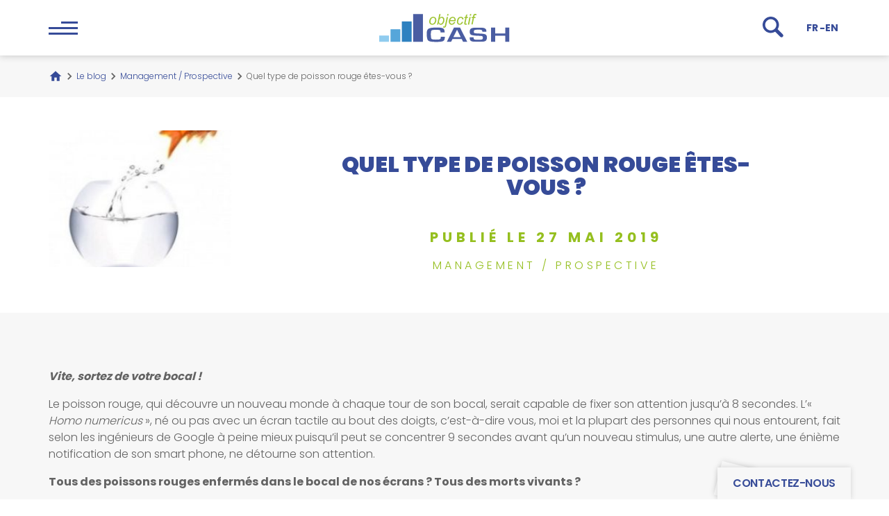

--- FILE ---
content_type: text/html; charset=UTF-8
request_url: https://objectif-cash.com/management-prospective/quel-type-de-poisson-rouge-etes-vous/
body_size: 34937
content:
<!DOCTYPE html>
<html lang="fr-FR">
<head><meta charset="UTF-8"/><script>if(navigator.userAgent.match(/MSIE|Internet Explorer/i)||navigator.userAgent.match(/Trident\/7\..*?rv:11/i)){var href=document.location.href;if(!href.match(/[?&]nowprocket/)){if(href.indexOf("?")==-1){if(href.indexOf("#")==-1){document.location.href=href+"?nowprocket=1"}else{document.location.href=href.replace("#","?nowprocket=1#")}}else{if(href.indexOf("#")==-1){document.location.href=href+"&nowprocket=1"}else{document.location.href=href.replace("#","&nowprocket=1#")}}}}</script><script>(()=>{class RocketLazyLoadScripts{constructor(){this.v="2.0.4",this.userEvents=["keydown","keyup","mousedown","mouseup","mousemove","mouseover","mouseout","touchmove","touchstart","touchend","touchcancel","wheel","click","dblclick","input"],this.attributeEvents=["onblur","onclick","oncontextmenu","ondblclick","onfocus","onmousedown","onmouseenter","onmouseleave","onmousemove","onmouseout","onmouseover","onmouseup","onmousewheel","onscroll","onsubmit"]}async t(){this.i(),this.o(),/iP(ad|hone)/.test(navigator.userAgent)&&this.h(),this.u(),this.l(this),this.m(),this.k(this),this.p(this),this._(),await Promise.all([this.R(),this.L()]),this.lastBreath=Date.now(),this.S(this),this.P(),this.D(),this.O(),this.M(),await this.C(this.delayedScripts.normal),await this.C(this.delayedScripts.defer),await this.C(this.delayedScripts.async),await this.T(),await this.F(),await this.j(),await this.A(),window.dispatchEvent(new Event("rocket-allScriptsLoaded")),this.everythingLoaded=!0,this.lastTouchEnd&&await new Promise(t=>setTimeout(t,500-Date.now()+this.lastTouchEnd)),this.I(),this.H(),this.U(),this.W()}i(){this.CSPIssue=sessionStorage.getItem("rocketCSPIssue"),document.addEventListener("securitypolicyviolation",t=>{this.CSPIssue||"script-src-elem"!==t.violatedDirective||"data"!==t.blockedURI||(this.CSPIssue=!0,sessionStorage.setItem("rocketCSPIssue",!0))},{isRocket:!0})}o(){window.addEventListener("pageshow",t=>{this.persisted=t.persisted,this.realWindowLoadedFired=!0},{isRocket:!0}),window.addEventListener("pagehide",()=>{this.onFirstUserAction=null},{isRocket:!0})}h(){let t;function e(e){t=e}window.addEventListener("touchstart",e,{isRocket:!0}),window.addEventListener("touchend",function i(o){o.changedTouches[0]&&t.changedTouches[0]&&Math.abs(o.changedTouches[0].pageX-t.changedTouches[0].pageX)<10&&Math.abs(o.changedTouches[0].pageY-t.changedTouches[0].pageY)<10&&o.timeStamp-t.timeStamp<200&&(window.removeEventListener("touchstart",e,{isRocket:!0}),window.removeEventListener("touchend",i,{isRocket:!0}),"INPUT"===o.target.tagName&&"text"===o.target.type||(o.target.dispatchEvent(new TouchEvent("touchend",{target:o.target,bubbles:!0})),o.target.dispatchEvent(new MouseEvent("mouseover",{target:o.target,bubbles:!0})),o.target.dispatchEvent(new PointerEvent("click",{target:o.target,bubbles:!0,cancelable:!0,detail:1,clientX:o.changedTouches[0].clientX,clientY:o.changedTouches[0].clientY})),event.preventDefault()))},{isRocket:!0})}q(t){this.userActionTriggered||("mousemove"!==t.type||this.firstMousemoveIgnored?"keyup"===t.type||"mouseover"===t.type||"mouseout"===t.type||(this.userActionTriggered=!0,this.onFirstUserAction&&this.onFirstUserAction()):this.firstMousemoveIgnored=!0),"click"===t.type&&t.preventDefault(),t.stopPropagation(),t.stopImmediatePropagation(),"touchstart"===this.lastEvent&&"touchend"===t.type&&(this.lastTouchEnd=Date.now()),"click"===t.type&&(this.lastTouchEnd=0),this.lastEvent=t.type,t.composedPath&&t.composedPath()[0].getRootNode()instanceof ShadowRoot&&(t.rocketTarget=t.composedPath()[0]),this.savedUserEvents.push(t)}u(){this.savedUserEvents=[],this.userEventHandler=this.q.bind(this),this.userEvents.forEach(t=>window.addEventListener(t,this.userEventHandler,{passive:!1,isRocket:!0})),document.addEventListener("visibilitychange",this.userEventHandler,{isRocket:!0})}U(){this.userEvents.forEach(t=>window.removeEventListener(t,this.userEventHandler,{passive:!1,isRocket:!0})),document.removeEventListener("visibilitychange",this.userEventHandler,{isRocket:!0}),this.savedUserEvents.forEach(t=>{(t.rocketTarget||t.target).dispatchEvent(new window[t.constructor.name](t.type,t))})}m(){const t="return false",e=Array.from(this.attributeEvents,t=>"data-rocket-"+t),i="["+this.attributeEvents.join("],[")+"]",o="[data-rocket-"+this.attributeEvents.join("],[data-rocket-")+"]",s=(e,i,o)=>{o&&o!==t&&(e.setAttribute("data-rocket-"+i,o),e["rocket"+i]=new Function("event",o),e.setAttribute(i,t))};new MutationObserver(t=>{for(const n of t)"attributes"===n.type&&(n.attributeName.startsWith("data-rocket-")||this.everythingLoaded?n.attributeName.startsWith("data-rocket-")&&this.everythingLoaded&&this.N(n.target,n.attributeName.substring(12)):s(n.target,n.attributeName,n.target.getAttribute(n.attributeName))),"childList"===n.type&&n.addedNodes.forEach(t=>{if(t.nodeType===Node.ELEMENT_NODE)if(this.everythingLoaded)for(const i of[t,...t.querySelectorAll(o)])for(const t of i.getAttributeNames())e.includes(t)&&this.N(i,t.substring(12));else for(const e of[t,...t.querySelectorAll(i)])for(const t of e.getAttributeNames())this.attributeEvents.includes(t)&&s(e,t,e.getAttribute(t))})}).observe(document,{subtree:!0,childList:!0,attributeFilter:[...this.attributeEvents,...e]})}I(){this.attributeEvents.forEach(t=>{document.querySelectorAll("[data-rocket-"+t+"]").forEach(e=>{this.N(e,t)})})}N(t,e){const i=t.getAttribute("data-rocket-"+e);i&&(t.setAttribute(e,i),t.removeAttribute("data-rocket-"+e))}k(t){Object.defineProperty(HTMLElement.prototype,"onclick",{get(){return this.rocketonclick||null},set(e){this.rocketonclick=e,this.setAttribute(t.everythingLoaded?"onclick":"data-rocket-onclick","this.rocketonclick(event)")}})}S(t){function e(e,i){let o=e[i];e[i]=null,Object.defineProperty(e,i,{get:()=>o,set(s){t.everythingLoaded?o=s:e["rocket"+i]=o=s}})}e(document,"onreadystatechange"),e(window,"onload"),e(window,"onpageshow");try{Object.defineProperty(document,"readyState",{get:()=>t.rocketReadyState,set(e){t.rocketReadyState=e},configurable:!0}),document.readyState="loading"}catch(t){console.log("WPRocket DJE readyState conflict, bypassing")}}l(t){this.originalAddEventListener=EventTarget.prototype.addEventListener,this.originalRemoveEventListener=EventTarget.prototype.removeEventListener,this.savedEventListeners=[],EventTarget.prototype.addEventListener=function(e,i,o){o&&o.isRocket||!t.B(e,this)&&!t.userEvents.includes(e)||t.B(e,this)&&!t.userActionTriggered||e.startsWith("rocket-")||t.everythingLoaded?t.originalAddEventListener.call(this,e,i,o):(t.savedEventListeners.push({target:this,remove:!1,type:e,func:i,options:o}),"mouseenter"!==e&&"mouseleave"!==e||t.originalAddEventListener.call(this,e,t.savedUserEvents.push,o))},EventTarget.prototype.removeEventListener=function(e,i,o){o&&o.isRocket||!t.B(e,this)&&!t.userEvents.includes(e)||t.B(e,this)&&!t.userActionTriggered||e.startsWith("rocket-")||t.everythingLoaded?t.originalRemoveEventListener.call(this,e,i,o):t.savedEventListeners.push({target:this,remove:!0,type:e,func:i,options:o})}}J(t,e){this.savedEventListeners=this.savedEventListeners.filter(i=>{let o=i.type,s=i.target||window;return e!==o||t!==s||(this.B(o,s)&&(i.type="rocket-"+o),this.$(i),!1)})}H(){EventTarget.prototype.addEventListener=this.originalAddEventListener,EventTarget.prototype.removeEventListener=this.originalRemoveEventListener,this.savedEventListeners.forEach(t=>this.$(t))}$(t){t.remove?this.originalRemoveEventListener.call(t.target,t.type,t.func,t.options):this.originalAddEventListener.call(t.target,t.type,t.func,t.options)}p(t){let e;function i(e){return t.everythingLoaded?e:e.split(" ").map(t=>"load"===t||t.startsWith("load.")?"rocket-jquery-load":t).join(" ")}function o(o){function s(e){const s=o.fn[e];o.fn[e]=o.fn.init.prototype[e]=function(){return this[0]===window&&t.userActionTriggered&&("string"==typeof arguments[0]||arguments[0]instanceof String?arguments[0]=i(arguments[0]):"object"==typeof arguments[0]&&Object.keys(arguments[0]).forEach(t=>{const e=arguments[0][t];delete arguments[0][t],arguments[0][i(t)]=e})),s.apply(this,arguments),this}}if(o&&o.fn&&!t.allJQueries.includes(o)){const e={DOMContentLoaded:[],"rocket-DOMContentLoaded":[]};for(const t in e)document.addEventListener(t,()=>{e[t].forEach(t=>t())},{isRocket:!0});o.fn.ready=o.fn.init.prototype.ready=function(i){function s(){parseInt(o.fn.jquery)>2?setTimeout(()=>i.bind(document)(o)):i.bind(document)(o)}return"function"==typeof i&&(t.realDomReadyFired?!t.userActionTriggered||t.fauxDomReadyFired?s():e["rocket-DOMContentLoaded"].push(s):e.DOMContentLoaded.push(s)),o([])},s("on"),s("one"),s("off"),t.allJQueries.push(o)}e=o}t.allJQueries=[],o(window.jQuery),Object.defineProperty(window,"jQuery",{get:()=>e,set(t){o(t)}})}P(){const t=new Map;document.write=document.writeln=function(e){const i=document.currentScript,o=document.createRange(),s=i.parentElement;let n=t.get(i);void 0===n&&(n=i.nextSibling,t.set(i,n));const c=document.createDocumentFragment();o.setStart(c,0),c.appendChild(o.createContextualFragment(e)),s.insertBefore(c,n)}}async R(){return new Promise(t=>{this.userActionTriggered?t():this.onFirstUserAction=t})}async L(){return new Promise(t=>{document.addEventListener("DOMContentLoaded",()=>{this.realDomReadyFired=!0,t()},{isRocket:!0})})}async j(){return this.realWindowLoadedFired?Promise.resolve():new Promise(t=>{window.addEventListener("load",t,{isRocket:!0})})}M(){this.pendingScripts=[];this.scriptsMutationObserver=new MutationObserver(t=>{for(const e of t)e.addedNodes.forEach(t=>{"SCRIPT"!==t.tagName||t.noModule||t.isWPRocket||this.pendingScripts.push({script:t,promise:new Promise(e=>{const i=()=>{const i=this.pendingScripts.findIndex(e=>e.script===t);i>=0&&this.pendingScripts.splice(i,1),e()};t.addEventListener("load",i,{isRocket:!0}),t.addEventListener("error",i,{isRocket:!0}),setTimeout(i,1e3)})})})}),this.scriptsMutationObserver.observe(document,{childList:!0,subtree:!0})}async F(){await this.X(),this.pendingScripts.length?(await this.pendingScripts[0].promise,await this.F()):this.scriptsMutationObserver.disconnect()}D(){this.delayedScripts={normal:[],async:[],defer:[]},document.querySelectorAll("script[type$=rocketlazyloadscript]").forEach(t=>{t.hasAttribute("data-rocket-src")?t.hasAttribute("async")&&!1!==t.async?this.delayedScripts.async.push(t):t.hasAttribute("defer")&&!1!==t.defer||"module"===t.getAttribute("data-rocket-type")?this.delayedScripts.defer.push(t):this.delayedScripts.normal.push(t):this.delayedScripts.normal.push(t)})}async _(){await this.L();let t=[];document.querySelectorAll("script[type$=rocketlazyloadscript][data-rocket-src]").forEach(e=>{let i=e.getAttribute("data-rocket-src");if(i&&!i.startsWith("data:")){i.startsWith("//")&&(i=location.protocol+i);try{const o=new URL(i).origin;o!==location.origin&&t.push({src:o,crossOrigin:e.crossOrigin||"module"===e.getAttribute("data-rocket-type")})}catch(t){}}}),t=[...new Map(t.map(t=>[JSON.stringify(t),t])).values()],this.Y(t,"preconnect")}async G(t){if(await this.K(),!0!==t.noModule||!("noModule"in HTMLScriptElement.prototype))return new Promise(e=>{let i;function o(){(i||t).setAttribute("data-rocket-status","executed"),e()}try{if(navigator.userAgent.includes("Firefox/")||""===navigator.vendor||this.CSPIssue)i=document.createElement("script"),[...t.attributes].forEach(t=>{let e=t.nodeName;"type"!==e&&("data-rocket-type"===e&&(e="type"),"data-rocket-src"===e&&(e="src"),i.setAttribute(e,t.nodeValue))}),t.text&&(i.text=t.text),t.nonce&&(i.nonce=t.nonce),i.hasAttribute("src")?(i.addEventListener("load",o,{isRocket:!0}),i.addEventListener("error",()=>{i.setAttribute("data-rocket-status","failed-network"),e()},{isRocket:!0}),setTimeout(()=>{i.isConnected||e()},1)):(i.text=t.text,o()),i.isWPRocket=!0,t.parentNode.replaceChild(i,t);else{const i=t.getAttribute("data-rocket-type"),s=t.getAttribute("data-rocket-src");i?(t.type=i,t.removeAttribute("data-rocket-type")):t.removeAttribute("type"),t.addEventListener("load",o,{isRocket:!0}),t.addEventListener("error",i=>{this.CSPIssue&&i.target.src.startsWith("data:")?(console.log("WPRocket: CSP fallback activated"),t.removeAttribute("src"),this.G(t).then(e)):(t.setAttribute("data-rocket-status","failed-network"),e())},{isRocket:!0}),s?(t.fetchPriority="high",t.removeAttribute("data-rocket-src"),t.src=s):t.src="data:text/javascript;base64,"+window.btoa(unescape(encodeURIComponent(t.text)))}}catch(i){t.setAttribute("data-rocket-status","failed-transform"),e()}});t.setAttribute("data-rocket-status","skipped")}async C(t){const e=t.shift();return e?(e.isConnected&&await this.G(e),this.C(t)):Promise.resolve()}O(){this.Y([...this.delayedScripts.normal,...this.delayedScripts.defer,...this.delayedScripts.async],"preload")}Y(t,e){this.trash=this.trash||[];let i=!0;var o=document.createDocumentFragment();t.forEach(t=>{const s=t.getAttribute&&t.getAttribute("data-rocket-src")||t.src;if(s&&!s.startsWith("data:")){const n=document.createElement("link");n.href=s,n.rel=e,"preconnect"!==e&&(n.as="script",n.fetchPriority=i?"high":"low"),t.getAttribute&&"module"===t.getAttribute("data-rocket-type")&&(n.crossOrigin=!0),t.crossOrigin&&(n.crossOrigin=t.crossOrigin),t.integrity&&(n.integrity=t.integrity),t.nonce&&(n.nonce=t.nonce),o.appendChild(n),this.trash.push(n),i=!1}}),document.head.appendChild(o)}W(){this.trash.forEach(t=>t.remove())}async T(){try{document.readyState="interactive"}catch(t){}this.fauxDomReadyFired=!0;try{await this.K(),this.J(document,"readystatechange"),document.dispatchEvent(new Event("rocket-readystatechange")),await this.K(),document.rocketonreadystatechange&&document.rocketonreadystatechange(),await this.K(),this.J(document,"DOMContentLoaded"),document.dispatchEvent(new Event("rocket-DOMContentLoaded")),await this.K(),this.J(window,"DOMContentLoaded"),window.dispatchEvent(new Event("rocket-DOMContentLoaded"))}catch(t){console.error(t)}}async A(){try{document.readyState="complete"}catch(t){}try{await this.K(),this.J(document,"readystatechange"),document.dispatchEvent(new Event("rocket-readystatechange")),await this.K(),document.rocketonreadystatechange&&document.rocketonreadystatechange(),await this.K(),this.J(window,"load"),window.dispatchEvent(new Event("rocket-load")),await this.K(),window.rocketonload&&window.rocketonload(),await this.K(),this.allJQueries.forEach(t=>t(window).trigger("rocket-jquery-load")),await this.K(),this.J(window,"pageshow");const t=new Event("rocket-pageshow");t.persisted=this.persisted,window.dispatchEvent(t),await this.K(),window.rocketonpageshow&&window.rocketonpageshow({persisted:this.persisted})}catch(t){console.error(t)}}async K(){Date.now()-this.lastBreath>45&&(await this.X(),this.lastBreath=Date.now())}async X(){return document.hidden?new Promise(t=>setTimeout(t)):new Promise(t=>requestAnimationFrame(t))}B(t,e){return e===document&&"readystatechange"===t||(e===document&&"DOMContentLoaded"===t||(e===window&&"DOMContentLoaded"===t||(e===window&&"load"===t||e===window&&"pageshow"===t)))}static run(){(new RocketLazyLoadScripts).t()}}RocketLazyLoadScripts.run()})();</script>
  
  <meta http-equiv="X-UA-Compatible" content="IE=edge">
  <meta name="viewport" content="width=device-width, initial-scale=1"/>
			<link rel="alternate" hreflang="fr" href="https://objectif-cash.com/management-prospective/quel-type-de-poisson-rouge-etes-vous/" />
	
	
		    
  <meta name='robots' content='max-image-preview:large' />

	<!-- This site is optimized with the Yoast SEO plugin v26.7 - https://yoast.com/wordpress/plugins/seo/ -->
	<title>Quel type de poisson rouge êtes-vous ? - Objectif CASH</title>
<style id="rocket-critical-css">ol,ul{box-sizing:border-box}:root{--wp--preset--font-size--normal:16px;--wp--preset--font-size--huge:42px}.wpml-ls-legacy-list-horizontal{border:1px solid transparent;padding:7px;clear:both}.wpml-ls-legacy-list-horizontal>ul{padding:0;margin:0!important;list-style-type:none}.wpml-ls-legacy-list-horizontal .wpml-ls-item{padding:0;margin:0;list-style-type:none;display:inline-block}.wpml-ls-legacy-list-horizontal a{display:block;text-decoration:none;padding:5px 10px 6px;line-height:1}.wpml-ls-legacy-list-horizontal a span{vertical-align:middle}:root{--blue:#364b98;--indigo:#6610f2;--purple:#6f42c1;--pink:#e83e8c;--red:#dc3545;--orange:#fd7e14;--yellow:#ffc107;--green:#95bf1f;--teal:#20c997;--cyan:#17a2b8;--white:#fff;--gray:#636363;--gray-dark:#343a40;--primary:#364b98;--secondary:#636363;--success:#95bf1f;--info:#17a2b8;--warning:#ffc107;--danger:#dc3545;--light:#f7f7f7;--dark:#343a40;--breakpoint-xs:0;--breakpoint-sm:576px;--breakpoint-md:768px;--breakpoint-lg:992px;--breakpoint-xl:1200px;--font-family-sans-serif:-apple-system,BlinkMacSystemFont,"Segoe UI",Roboto,"Helvetica Neue",Arial,"Noto Sans",sans-serif,"Apple Color Emoji","Segoe UI Emoji","Segoe UI Symbol","Noto Color Emoji";--font-family-monospace:SFMono-Regular,Menlo,Monaco,Consolas,"Liberation Mono","Courier New",monospace}*,:after,:before{-webkit-box-sizing:border-box;box-sizing:border-box}html{font-family:sans-serif;line-height:1.15;-webkit-text-size-adjust:100%}header,main,nav,section{display:block}body{margin:0;font-family:Poppins,-apple-system,BlinkMacSystemFont,Segoe UI,Roboto,Helvetica Neue,Arial,Noto Sans,sans-serif,Apple Color Emoji,Segoe UI Emoji,Segoe UI Symbol,Noto Color Emoji;font-size:1rem;font-weight:300;line-height:1.5;color:#636363;text-align:left;background-color:#fff}h1,h2,h3{margin-top:0;margin-bottom:.5rem}p{margin-top:0;margin-bottom:1rem}ol,ul{margin-bottom:1rem}ol,ul{margin-top:0}ul ul{margin-bottom:0}strong{font-weight:900}a{color:#364b98;text-decoration:none;background-color:transparent}img{border-style:none}img{vertical-align:middle}label{display:inline-block;margin-bottom:.5rem}button{border-radius:0}button,input,textarea{margin:0;font-family:inherit;font-size:inherit;line-height:inherit}button,input{overflow:visible}button{text-transform:none}[type=button],[type=submit],button{-webkit-appearance:button}[type=button]::-moz-focus-inner,[type=submit]::-moz-focus-inner,button::-moz-focus-inner{padding:0;border-style:none}textarea{overflow:auto;resize:vertical}::-webkit-file-upload-button{font:inherit;-webkit-appearance:button}h1,h2,h3{margin-bottom:.5rem;font-weight:500;line-height:1.2}.container{width:100%;padding-right:15px;padding-left:15px;margin-right:auto;margin-left:auto}@media (min-width:576px){.container{max-width:540px}}@media (min-width:768px){.container{max-width:720px}}@media (min-width:992px){.container{max-width:960px}}@media (min-width:1200px){.container{max-width:1170px}}@media (min-width:576px){.container{max-width:540px}}@media (min-width:768px){.container{max-width:720px}}@media (min-width:992px){.container{max-width:960px}}@media (min-width:1200px){.container{max-width:1170px}}.row{display:-webkit-box;display:-ms-flexbox;display:flex;-ms-flex-wrap:wrap;flex-wrap:wrap;margin-right:-15px;margin-left:-15px}.col-lg-3,.col-lg-7{position:relative;width:100%;padding-right:15px;padding-left:15px}@media (min-width:992px){.col-lg-3{-webkit-box-flex:0;-ms-flex:0 0 25%;flex:0 0 25%;max-width:25%}.col-lg-7{-webkit-box-flex:0;-ms-flex:0 0 58.33333%;flex:0 0 58.33333%;max-width:58.33333%}}.form-control{display:block;width:100%;height:calc(1.67em + .6rem + 2px);padding:.3rem 1rem;font-size:.75rem;font-weight:700;line-height:1.67;color:#fff;background-color:hsla(0,0%,100%,.1);background-clip:padding-box;border:1px solid #fff;border-radius:.25rem}.form-control::-ms-expand{background-color:transparent;border:0}.form-control:-moz-focusring{color:transparent;text-shadow:0 0 0 #fff}.form-control::-webkit-input-placeholder{color:#fff;opacity:1}.form-control::-moz-placeholder{color:#fff;opacity:1}.form-control:-ms-input-placeholder{color:#fff;opacity:1}.form-control::-ms-input-placeholder{color:#fff;opacity:1}.form-group{margin-bottom:1rem}.btn{display:inline-block;font-weight:500;color:#636363;text-align:center;vertical-align:middle;background-color:transparent;border:0 solid transparent;padding:.5625rem 1rem;font-size:1rem;line-height:1.11;border-radius:.25rem}.btn-primary{background-color:#364b98;border-color:#364b98}.btn-success{color:#262626;background-color:#95bf1f;border-color:#95bf1f}.collapse:not(.show){display:none}.breadcrumb{-ms-flex-wrap:wrap;flex-wrap:wrap;padding:.75rem 1rem;margin-bottom:1rem;list-style:none;background-color:#ededed;border-radius:.25rem}.breadcrumb,.breadcrumb-item{display:-webkit-box;display:-ms-flexbox;display:flex}.breadcrumb-item+.breadcrumb-item{padding-left:.5rem}.breadcrumb-item+.breadcrumb-item:before{display:inline-block;padding-right:.5rem;color:#636363;content:"/"}.breadcrumb-item.active{color:#636363}.wpcf7-response-output{position:relative;padding:.75rem 1.25rem;margin-bottom:1rem;border:1px solid transparent;border-radius:.25rem}.modal{position:fixed;top:0;left:0;z-index:1050;display:none;width:100%;height:100%;overflow:hidden;outline:0}.modal-dialog{position:relative;width:auto;margin:.5rem}.modal-dialog-centered{display:-webkit-box;display:-ms-flexbox;display:flex;-webkit-box-align:center;-ms-flex-align:center;align-items:center;min-height:calc(100% - 1rem)}.modal-dialog-centered:before{display:block;height:calc(100vh - 1rem);height:-webkit-min-content;height:-moz-min-content;height:min-content;content:""}.modal-content{position:relative;display:-webkit-box;display:-ms-flexbox;display:flex;-webkit-box-orient:vertical;-webkit-box-direction:normal;-ms-flex-direction:column;flex-direction:column;width:100%;background-color:#fff;background-clip:padding-box;border:1px solid rgba(18,26,55,.2);border-radius:.3rem;outline:0}.modal-header{display:-webkit-box;display:-ms-flexbox;display:flex;-webkit-box-align:start;-ms-flex-align:start;align-items:flex-start;-webkit-box-pack:justify;-ms-flex-pack:justify;justify-content:space-between;padding:1rem;border-bottom:1px solid #dee2e6;border-top-left-radius:calc(.3rem - 1px);border-top-right-radius:calc(.3rem - 1px)}.modal-header .close{padding:1rem;margin:-1rem -1rem -1rem auto}.modal-title{margin-bottom:0;line-height:1.5}.modal-body{position:relative;-webkit-box-flex:1;-ms-flex:1 1 auto;flex:1 1 auto;padding:1rem}@media (min-width:576px){.modal-dialog{max-width:500px;margin:1.75rem auto}.modal-dialog-centered{min-height:calc(100% - 3.5rem)}.modal-dialog-centered:before{height:calc(100vh - 3.5rem);height:-webkit-min-content;height:-moz-min-content;height:min-content}}@media (min-width:992px){.modal-lg{max-width:800px}}.align-items-stretch{-webkit-box-align:stretch!important;-ms-flex-align:stretch!important;align-items:stretch!important}.h-75{height:75%!important}.m-5{margin:3rem!important}.m-auto{margin:auto!important}.text-right{text-align:right!important}.text-center{text-align:center!important}.icon,.nav-breadcrumb .breadcrumb-item:after{background-position:50%;background-repeat:no-repeat;display:inline-block;font-size:0;background-size:contain;vertical-align:middle}.icon-logo{width:11.75rem;height:2.625rem;background-size:11.75rem 2.625rem;background-position:0;background-image:url("data:image/svg+xml;charset=utf8,%3Csvg width='188' height='42' xmlns='http://www.w3.org/2000/svg' xmlns:xlink='http://www.w3.org/1999/xlink'%3E%3Cdefs%3E%3Cpath id='a' d='M.637.547h7.61v15.49H.637z'/%3E%3Cpath id='c' d='M.14.221h24.914V21H.14z'/%3E%3C/defs%3E%3Cg fill='none' fill-rule='evenodd'%3E%3Cpath fill='%23ffffff' d='M48.86 41.274h14.108V1.26H48.86z'/%3E%3Cpath fill='%23ffffff' d='M32.576 41.274h14.107V11.896H32.576z'/%3E%3Cpath fill='%23ffffff' d='M16.286 41.274h14.108V23.171H16.286z'/%3E%3Cpath fill='%23ffffff' d='M0 41.274h14.109v-9.05H0z'/%3E%3Cpath d='M73.847 12.117c0 1.038.246 1.826.74 2.363.491.537 1.116.805 1.875.805.397 0 .79-.082 1.18-.244.39-.162.752-.41 1.087-.743.335-.332.62-.711.856-1.137a6.75 6.75 0 00.57-1.376 6.712 6.712 0 00.317-1.976c0-.996-.247-1.77-.743-2.32-.496-.551-1.119-.826-1.872-.826-.58 0-1.112.14-1.59.42-.478.28-.91.69-1.297 1.23a5.57 5.57 0 00-.852 1.887c-.18.717-.27 1.356-.27 1.917m-1.857.187c0-2.154.625-3.938 1.877-5.351C74.9 5.79 76.254 5.208 77.93 5.208c1.312 0 2.37.416 3.173 1.247.804.83 1.205 1.953 1.205 3.366a8.314 8.314 0 01-.758 3.537c-.507 1.09-1.226 1.927-2.16 2.51-.934.58-1.916.872-2.948.872-.848 0-1.619-.183-2.313-.551a3.764 3.764 0 01-1.59-1.559c-.365-.67-.548-1.448-.548-2.327M86.093 11.96l-.01.353c0 .942.222 1.66.667 2.151.444.492.998.737 1.661.737.65 0 1.246-.23 1.79-.69.543-.46.99-1.179 1.34-2.156.347-.977.521-1.877.521-2.7 0-.929-.22-1.649-.66-2.162-.442-.512-.988-.769-1.637-.769-.67 0-1.286.262-1.846.785s-1.029 1.328-1.406 2.415c-.28.81-.42 1.49-.42 2.036zm-2.749 4.53l3.14-15.23h1.856l-1.119 5.443c.588-.547 1.122-.933 1.6-1.158a3.484 3.484 0 011.5-.338c1.017 0 1.865.385 2.546 1.154.681.768 1.021 1.887 1.021 3.355 0 .976-.137 1.87-.41 2.68-.274.811-.613 1.491-1.016 2.042-.403.55-.82.99-1.25 1.32a4.969 4.969 0 01-1.324.737 3.849 3.849 0 01-1.303.244c-.717 0-1.35-.192-1.897-.577-.548-.384-.975-.97-1.282-1.76l-.43 2.087h-1.632zM97.663 3.39l.441-2.13h1.835l-.44 2.13h-1.836zm-5.877 17.246l.33-1.6c.422.117.798.176 1.126.176.397 0 .713-.133.95-.4.235-.266.48-1.006.732-2.218l2.288-11.137h1.856l-2.359 11.48c-.294 1.433-.633 2.41-1.016 2.93-.512.692-1.227 1.039-2.143 1.039-.486 0-1.073-.09-1.764-.27zM102.299 10.008h6.112c.007-.194.01-.332.01-.416 0-.941-.231-1.663-.696-2.166-.466-.502-1.064-.753-1.795-.753-.794 0-1.516.277-2.17.83-.652.556-1.14 1.39-1.461 2.505m5.394 2.732l1.806.187c-.261.908-.857 1.77-1.79 2.587-.933.817-2.047 1.226-3.34 1.226a4.47 4.47 0 01-2.22-.566 3.693 3.693 0 01-1.537-1.647c-.353-.72-.528-1.541-.528-2.462 0-1.205.275-2.374.825-3.506.55-1.133 1.264-1.974 2.138-2.525a5.245 5.245 0 012.84-.826c1.3 0 2.338.409 3.114 1.226.777.818 1.164 1.933 1.164 3.345 0 .54-.048 1.095-.144 1.663H102a4.706 4.706 0 00-.041.58c0 1.034.234 1.82.703 2.365.468.544 1.04.815 1.718.815.636 0 1.262-.211 1.877-.633.615-.423 1.094-1.032 1.435-1.83M118.894 12.47l1.857.197c-.466 1.379-1.128 2.402-1.985 3.07a4.643 4.643 0 01-2.93 1.003c-1.182 0-2.14-.388-2.876-1.165-.735-.776-1.102-1.859-1.102-3.252 0-1.205.236-2.389.707-3.552.473-1.164 1.148-2.048 2.026-2.655.879-.606 1.882-.909 3.01-.909 1.17 0 2.096.335 2.78 1.003.684.668 1.025 1.552 1.025 2.654l-1.825.125c-.007-.7-.208-1.247-.6-1.642-.393-.395-.912-.592-1.554-.592a2.85 2.85 0 00-1.938.717c-.547.478-.977 1.203-1.288 2.176-.311.973-.467 1.91-.467 2.811 0 .942.206 1.648.617 2.12.41.47.916.705 1.517.705.602 0 1.178-.23 1.729-.696.549-.463.982-1.17 1.297-2.119M126.216 14.963l-.308 1.537a5.024 5.024 0 01-1.292.177c-.738 0-1.327-.183-1.763-.55-.328-.277-.493-.655-.493-1.133 0-.242.09-.8.267-1.672l1.322-6.41h-1.465l.296-1.455h1.467l.564-2.71 2.124-1.3-.83 4.01h1.824l-.308 1.455h-1.816l-1.26 6.098c-.157.776-.236 1.24-.236 1.392 0 .222.063.391.19.51.126.117.333.175.62.175.41 0 .776-.04 1.097-.124M130.35 3.39l.441-2.13h1.846l-.44 2.13h-1.847zm-2.708 13.1l2.277-11.033h1.856l-2.277 11.033h-1.856z' fill='%23ffffff'/%3E%3Cg transform='translate(132 .453)'%3E%3Cmask id='b' fill='%23fff'%3E%3Cuse xlink:href='%23a'/%3E%3C/mask%3E%3Cpath d='M.637 16.037l1.98-9.578H.954l.297-1.455h1.661l.318-1.57c.165-.781.334-1.345.508-1.692.174-.346.46-.632.852-.857C4.984.66 5.52.547 6.196.547c.471 0 1.155.1 2.051.3L7.908 2.49c-.629-.166-1.155-.25-1.58-.25-.362 0-.637.092-.825.276-.187.184-.35.618-.487 1.304L4.77 5.004h2.073l-.297 1.455H4.472l-1.979 9.578H.637z' fill='%23ffffff' mask='url(https://objectif-cash.com/wp-content/themes/objectif-cash/%23b)'/%3E%3C/g%3E%3Cpath d='M88.605 33.988h5.878v.703c0 2.842-.785 4.68-2.352 5.513-1.569.833-5.035 1.249-10.4 1.249-6.09 0-9.835-.658-11.237-1.974-1.402-1.317-2.103-4.838-2.103-10.562 0-3.371.95-5.587 2.85-6.65 1.9-1.062 5.87-1.593 11.914-1.593 4.401 0 7.341.437 8.817 1.31 1.478.872 2.218 2.605 2.218 5.198l.02.464h-5.876v-.524c0-1.336-.383-2.192-1.143-2.566-.76-.373-2.498-.561-5.211-.561-3.633 0-5.815.294-6.546.883-.731.589-1.096 2.333-1.096 5.236 0 3.909.328 6.223.983 6.941.657.718 2.777 1.077 6.365 1.077 2.91 0 4.796-.199 5.663-.599.868-.398 1.3-1.276 1.3-2.632l-.044-.913zM117.386 34.497L112.05 23.86l-5.246 10.636h10.582zm1.356 2.857h-13.317l-1.922 3.92h-6.195l10.265-20.42h8.795l10.423 20.42h-6.082l-1.967-3.92z' fill='%23ffffff'/%3E%3Cg transform='translate(130 20.453)'%3E%3Cmask id='d' fill='%23fff'%3E%3Cuse xlink:href='%23c'/%3E%3C/mask%3E%3Cpath d='M24.308 6.355h-5.72a2.867 2.867 0 01-.046-.419c-.135-1.147-.52-1.868-1.153-2.162-.633-.294-2.125-.44-4.476-.44-2.774 0-4.587.17-5.438.508-.852.34-1.277 1.052-1.277 2.14 0 1.285.346 2.058 1.04 2.318.693.26 2.984.46 6.874.598 4.596.17 7.57.604 8.92 1.301 1.348.7 2.022 2.15 2.022 4.354 0 2.712-.79 4.465-2.374 5.258-1.582.793-5.072 1.19-10.468 1.19-4.853 0-8.076-.39-9.666-1.168C.956 19.056.161 17.48.161 15.106l-.022-.748h5.697l.022.434c0 1.426.377 2.3 1.132 2.618.753.32 2.81.48 6.172.48 2.622 0 4.295-.186 5.02-.555.722-.369 1.084-1.222 1.084-2.558 0-.987-.275-1.643-.825-1.968-.55-.323-1.738-.52-3.56-.59l-3.235-.135c-4.883-.189-8.004-.638-9.36-1.346C.93 10.03.251 8.51.251 6.176c0-2.384.818-3.972 2.454-4.765C4.34.618 7.606.221 12.505.221c4.643 0 7.771.364 9.384 1.092 1.612.728 2.42 2.15 2.42 4.264v.778z' fill='%23ffffff' mask='url(https://objectif-cash.com/wp-content/themes/objectif-cash/%23d)'/%3E%3C/g%3E%3Cpath fill='%23ffffff' d='M187.251 20.854v20.42h-5.855v-8.826h-14.471v8.826h-5.856v-20.42h5.856v8.333h14.471v-8.333z'/%3E%3C/g%3E%3C/svg%3E")}.header.active .icon-logo{background-image:url("data:image/svg+xml;charset=utf8,%3Csvg width='188' height='42' xmlns='http://www.w3.org/2000/svg' xmlns:xlink='http://www.w3.org/1999/xlink'%3E%3Cdefs%3E%3Cpath id='a' d='M.637.547h7.61v15.49H.637z'/%3E%3Cpath id='c' d='M.14.221h24.914V21H.14z'/%3E%3C/defs%3E%3Cg fill='none' fill-rule='evenodd'%3E%3Cpath fill='%23364b98' d='M48.86 41.274h14.108V1.26H48.86z'/%3E%3Cpath fill='%231773b9' d='M32.576 41.274h14.107V11.896H32.576z'/%3E%3Cpath fill='%23449cd6' d='M16.286 41.274h14.108V23.171H16.286z'/%3E%3Cpath fill='%2384c7ee' d='M0 41.274h14.109v-9.05H0z'/%3E%3Cpath d='M73.847 12.117c0 1.038.246 1.826.74 2.363.491.537 1.116.805 1.875.805.397 0 .79-.082 1.18-.244.39-.162.752-.41 1.087-.743.335-.332.62-.711.856-1.137a6.75 6.75 0 00.57-1.376 6.712 6.712 0 00.317-1.976c0-.996-.247-1.77-.743-2.32-.496-.551-1.119-.826-1.872-.826-.58 0-1.112.14-1.59.42-.478.28-.91.69-1.297 1.23a5.57 5.57 0 00-.852 1.887c-.18.717-.27 1.356-.27 1.917m-1.857.187c0-2.154.625-3.938 1.877-5.351C74.9 5.79 76.254 5.208 77.93 5.208c1.312 0 2.37.416 3.173 1.247.804.83 1.205 1.953 1.205 3.366a8.314 8.314 0 01-.758 3.537c-.507 1.09-1.226 1.927-2.16 2.51-.934.58-1.916.872-2.948.872-.848 0-1.619-.183-2.313-.551a3.764 3.764 0 01-1.59-1.559c-.365-.67-.548-1.448-.548-2.327M86.093 11.96l-.01.353c0 .942.222 1.66.667 2.151.444.492.998.737 1.661.737.65 0 1.246-.23 1.79-.69.543-.46.99-1.179 1.34-2.156.347-.977.521-1.877.521-2.7 0-.929-.22-1.649-.66-2.162-.442-.512-.988-.769-1.637-.769-.67 0-1.286.262-1.846.785s-1.029 1.328-1.406 2.415c-.28.81-.42 1.49-.42 2.036zm-2.749 4.53l3.14-15.23h1.856l-1.119 5.443c.588-.547 1.122-.933 1.6-1.158a3.484 3.484 0 011.5-.338c1.017 0 1.865.385 2.546 1.154.681.768 1.021 1.887 1.021 3.355 0 .976-.137 1.87-.41 2.68-.274.811-.613 1.491-1.016 2.042-.403.55-.82.99-1.25 1.32a4.969 4.969 0 01-1.324.737 3.849 3.849 0 01-1.303.244c-.717 0-1.35-.192-1.897-.577-.548-.384-.975-.97-1.282-1.76l-.43 2.087h-1.632zM97.663 3.39l.441-2.13h1.835l-.44 2.13h-1.836zm-5.877 17.246l.33-1.6c.422.117.798.176 1.126.176.397 0 .713-.133.95-.4.235-.266.48-1.006.732-2.218l2.288-11.137h1.856l-2.359 11.48c-.294 1.433-.633 2.41-1.016 2.93-.512.692-1.227 1.039-2.143 1.039-.486 0-1.073-.09-1.764-.27zM102.299 10.008h6.112c.007-.194.01-.332.01-.416 0-.941-.231-1.663-.696-2.166-.466-.502-1.064-.753-1.795-.753-.794 0-1.516.277-2.17.83-.652.556-1.14 1.39-1.461 2.505m5.394 2.732l1.806.187c-.261.908-.857 1.77-1.79 2.587-.933.817-2.047 1.226-3.34 1.226a4.47 4.47 0 01-2.22-.566 3.693 3.693 0 01-1.537-1.647c-.353-.72-.528-1.541-.528-2.462 0-1.205.275-2.374.825-3.506.55-1.133 1.264-1.974 2.138-2.525a5.245 5.245 0 012.84-.826c1.3 0 2.338.409 3.114 1.226.777.818 1.164 1.933 1.164 3.345 0 .54-.048 1.095-.144 1.663H102a4.706 4.706 0 00-.041.58c0 1.034.234 1.82.703 2.365.468.544 1.04.815 1.718.815.636 0 1.262-.211 1.877-.633.615-.423 1.094-1.032 1.435-1.83M118.894 12.47l1.857.197c-.466 1.379-1.128 2.402-1.985 3.07a4.643 4.643 0 01-2.93 1.003c-1.182 0-2.14-.388-2.876-1.165-.735-.776-1.102-1.859-1.102-3.252 0-1.205.236-2.389.707-3.552.473-1.164 1.148-2.048 2.026-2.655.879-.606 1.882-.909 3.01-.909 1.17 0 2.096.335 2.78 1.003.684.668 1.025 1.552 1.025 2.654l-1.825.125c-.007-.7-.208-1.247-.6-1.642-.393-.395-.912-.592-1.554-.592a2.85 2.85 0 00-1.938.717c-.547.478-.977 1.203-1.288 2.176-.311.973-.467 1.91-.467 2.811 0 .942.206 1.648.617 2.12.41.47.916.705 1.517.705.602 0 1.178-.23 1.729-.696.549-.463.982-1.17 1.297-2.119M126.216 14.963l-.308 1.537a5.024 5.024 0 01-1.292.177c-.738 0-1.327-.183-1.763-.55-.328-.277-.493-.655-.493-1.133 0-.242.09-.8.267-1.672l1.322-6.41h-1.465l.296-1.455h1.467l.564-2.71 2.124-1.3-.83 4.01h1.824l-.308 1.455h-1.816l-1.26 6.098c-.157.776-.236 1.24-.236 1.392 0 .222.063.391.19.51.126.117.333.175.62.175.41 0 .776-.04 1.097-.124M130.35 3.39l.441-2.13h1.846l-.44 2.13h-1.847zm-2.708 13.1l2.277-11.033h1.856l-2.277 11.033h-1.856z' fill='%2395bf1f'/%3E%3Cg transform='translate(132 .453)'%3E%3Cmask id='b' fill='%23fff'%3E%3Cuse xlink:href='%23a'/%3E%3C/mask%3E%3Cpath d='M.637 16.037l1.98-9.578H.954l.297-1.455h1.661l.318-1.57c.165-.781.334-1.345.508-1.692.174-.346.46-.632.852-.857C4.984.66 5.52.547 6.196.547c.471 0 1.155.1 2.051.3L7.908 2.49c-.629-.166-1.155-.25-1.58-.25-.362 0-.637.092-.825.276-.187.184-.35.618-.487 1.304L4.77 5.004h2.073l-.297 1.455H4.472l-1.979 9.578H.637z' fill='%2395bf1f' mask='url(https://objectif-cash.com/wp-content/themes/objectif-cash/%23b)'/%3E%3C/g%3E%3Cpath d='M88.605 33.988h5.878v.703c0 2.842-.785 4.68-2.352 5.513-1.569.833-5.035 1.249-10.4 1.249-6.09 0-9.835-.658-11.237-1.974-1.402-1.317-2.103-4.838-2.103-10.562 0-3.371.95-5.587 2.85-6.65 1.9-1.062 5.87-1.593 11.914-1.593 4.401 0 7.341.437 8.817 1.31 1.478.872 2.218 2.605 2.218 5.198l.02.464h-5.876v-.524c0-1.336-.383-2.192-1.143-2.566-.76-.373-2.498-.561-5.211-.561-3.633 0-5.815.294-6.546.883-.731.589-1.096 2.333-1.096 5.236 0 3.909.328 6.223.983 6.941.657.718 2.777 1.077 6.365 1.077 2.91 0 4.796-.199 5.663-.599.868-.398 1.3-1.276 1.3-2.632l-.044-.913zM117.386 34.497L112.05 23.86l-5.246 10.636h10.582zm1.356 2.857h-13.317l-1.922 3.92h-6.195l10.265-20.42h8.795l10.423 20.42h-6.082l-1.967-3.92z' fill='%23364b98'/%3E%3Cg transform='translate(130 20.453)'%3E%3Cmask id='d' fill='%23fff'%3E%3Cuse xlink:href='%23c'/%3E%3C/mask%3E%3Cpath d='M24.308 6.355h-5.72a2.867 2.867 0 01-.046-.419c-.135-1.147-.52-1.868-1.153-2.162-.633-.294-2.125-.44-4.476-.44-2.774 0-4.587.17-5.438.508-.852.34-1.277 1.052-1.277 2.14 0 1.285.346 2.058 1.04 2.318.693.26 2.984.46 6.874.598 4.596.17 7.57.604 8.92 1.301 1.348.7 2.022 2.15 2.022 4.354 0 2.712-.79 4.465-2.374 5.258-1.582.793-5.072 1.19-10.468 1.19-4.853 0-8.076-.39-9.666-1.168C.956 19.056.161 17.48.161 15.106l-.022-.748h5.697l.022.434c0 1.426.377 2.3 1.132 2.618.753.32 2.81.48 6.172.48 2.622 0 4.295-.186 5.02-.555.722-.369 1.084-1.222 1.084-2.558 0-.987-.275-1.643-.825-1.968-.55-.323-1.738-.52-3.56-.59l-3.235-.135c-4.883-.189-8.004-.638-9.36-1.346C.93 10.03.251 8.51.251 6.176c0-2.384.818-3.972 2.454-4.765C4.34.618 7.606.221 12.505.221c4.643 0 7.771.364 9.384 1.092 1.612.728 2.42 2.15 2.42 4.264v.778z' fill='%23364b98' mask='url(https://objectif-cash.com/wp-content/themes/objectif-cash/%23d)'/%3E%3C/g%3E%3Cpath fill='%23364b98' d='M187.251 20.854v20.42h-5.855v-8.826h-14.471v8.826h-5.856v-20.42h5.856v8.333h14.471v-8.333z'/%3E%3C/g%3E%3C/svg%3E")}.icon-burger{width:2.625rem;height:1.1875rem;background-image:url("data:image/svg+xml;charset=utf8,%3Csvg width='42' height='19' xmlns='http://www.w3.org/2000/svg'%3E%3Cpath d='M0 16v3h42v-3H0zm0-8v3h42V8H0zm18-8v3h24V0H18z' fill='%23ffffff' fill-rule='evenodd'/%3E%3C/svg%3E")}.header.active .icon-burger{background-image:url("data:image/svg+xml;charset=utf8,%3Csvg width='42' height='19' xmlns='http://www.w3.org/2000/svg'%3E%3Cpath d='M0 16v3h42v-3H0zm0-8v3h42V8H0zm18-8v3h24V0H18z' fill='%23364b98' fill-rule='evenodd'/%3E%3C/svg%3E")}.icon-search{width:1.875rem;height:1.875rem;background-image:url("data:image/svg+xml;charset=utf8,%3Csvg width='30' height='30' xmlns='http://www.w3.org/2000/svg'%3E%3Cpath d='M11.777 0c6.504 0 11.775 5.27 11.775 11.777 0 2.367-.704 4.565-1.905 6.41.09.07.18.13.26.211l7.12 7.125a2.48 2.48 0 01-1.756 4.231 2.473 2.473 0 01-1.752-.729l-7.12-7.119c-.08-.082-.142-.17-.212-.26a11.713 11.713 0 01-6.41 1.905C5.27 23.55 0 18.28 0 11.777 0 5.27 5.271 0 11.777 0zm0 3.72c-4.444 0-8.06 3.61-8.06 8.057 0 4.443 3.616 8.058 8.06 8.058 4.443 0 8.054-3.615 8.054-8.058 0-4.446-3.61-8.056-8.054-8.056z' fill='%23ffffff' fill-rule='evenodd'/%3E%3C/svg%3E")}.header.active .icon-search,.search-modal-input .icon-search{background-image:url("data:image/svg+xml;charset=utf8,%3Csvg width='30' height='30' xmlns='http://www.w3.org/2000/svg'%3E%3Cpath d='M11.777 0c6.504 0 11.775 5.27 11.775 11.777 0 2.367-.704 4.565-1.905 6.41.09.07.18.13.26.211l7.12 7.125a2.48 2.48 0 01-1.756 4.231 2.473 2.473 0 01-1.752-.729l-7.12-7.119c-.08-.082-.142-.17-.212-.26a11.713 11.713 0 01-6.41 1.905C5.27 23.55 0 18.28 0 11.777 0 5.27 5.271 0 11.777 0zm0 3.72c-4.444 0-8.06 3.61-8.06 8.057 0 4.443 3.616 8.058 8.06 8.058 4.443 0 8.054-3.615 8.054-8.058 0-4.446-3.61-8.056-8.054-8.056z' fill='%23364b98' fill-rule='evenodd'/%3E%3C/svg%3E")}.icon-close{width:.8125rem;height:.75rem;background-image:url("data:image/svg+xml;charset=utf8,%3Csvg width='13' height='12' xmlns='http://www.w3.org/2000/svg'%3E%3Cpath d='M11.202-.054l1.202 1.202L7.702 5.85l4.702 4.702-1.202 1.202L6.5 7.052l-4.702 4.702-1.202-1.202L5.298 5.85.596 1.148 1.798-.054 6.5 4.648l4.702-4.702z' fill='%23364b98' fill-rule='evenodd'/%3E%3C/svg%3E")}.icon-home{width:1.25rem;height:1.25rem;background-image:url("data:image/svg+xml;charset=utf8,%3Csvg xmlns='http://www.w3.org/2000/svg' height='24' width='24'%3E%3Cpath d='M0 0h24v24H0z' fill='none'/%3E%3Cpath fill='%23364b98' d='M10 20v-6h4v6h5v-8h3L12 3 2 12h3v8z'/%3E%3C/svg%3E")}.nav-breadcrumb .breadcrumb-item:after{width:1.25rem;height:1.25rem;background-image:url("data:image/svg+xml;charset=utf8,%3Csvg xmlns='http://www.w3.org/2000/svg' height='24' width='24'%3E%3Cpath d='M0 0h24v24H0V0z' fill='none'/%3E%3Cpath fill='%23636363' d='M8.59 16.59L13.17 12 8.59 7.41 10 6l6 6-6 6-1.41-1.41z'/%3E%3C/svg%3E")}.events-title-1{font-size:1.25rem;font-weight:700;line-height:.83;letter-spacing:.375rem}.events-title-1,.events-title-2{color:#95bf1f;text-transform:uppercase}.events-title-2{font-size:1rem;letter-spacing:.28125rem}h1{font-weight:900;line-height:1.06;text-transform:uppercase;color:#364b98;font-size:2rem;margin-bottom:0}@media (max-width:991.98px){h1{font-size:1.8rem}}h2{font-weight:900;line-height:1.19;letter-spacing:.1875rem;text-transform:uppercase;color:#364b98;font-size:2rem;margin-bottom:3rem}@media (max-width:991.98px){h2{font-size:1.8rem}}h3{font-weight:600;line-height:1.11;text-transform:uppercase;font-size:1.75rem;margin-bottom:1.5rem;color:#364b98}@media (max-width:991.98px){h3{font-size:1.5rem}}body{display:-webkit-box;display:-ms-flexbox;display:flex;-webkit-box-orient:vertical;-webkit-box-direction:normal;-ms-flex-direction:column;flex-direction:column;min-height:100vh}body main{-webkit-box-flex:1;-ms-flex:1;flex:1}strong{font-weight:700}.section{padding:3rem 0}@media (max-width:767.98px){.section{padding:2rem 0}}.form-control{letter-spacing:.09375rem;text-transform:uppercase}.form-control::-webkit-input-placeholder{color:hsla(0,0%,100%,.5)}.form-control::-moz-placeholder{color:hsla(0,0%,100%,.5)}.form-control:-ms-input-placeholder{color:hsla(0,0%,100%,.5)}.form-control::-ms-input-placeholder{color:hsla(0,0%,100%,.5)}.btn{letter-spacing:.0625rem;text-transform:uppercase}.btn-success{color:#fff;background-image:-webkit-gradient(linear,left top,left bottom,from(#95bf1f),to(#c6e142));background-image:linear-gradient(180deg,#95bf1f,#c6e142)}.btn-primary{color:#fff;background-image:#364b98}.call-back__small{position:absolute;right:0;bottom:0;text-decoration:none!important}.call-back__small:before{position:absolute;z-index:1029;top:-.25rem;left:0;display:block;width:3.125rem;height:3.125rem;content:"";-webkit-transform:rotate(14deg);transform:rotate(14deg)}.call-back__small-box,.call-back__small:before{background-color:#f7f7f7;-webkit-box-shadow:0 0 .5rem 0 rgba(0,0,0,.15);box-shadow:0 0 .5rem 0 rgba(0,0,0,.15)}.call-back__small-box{font-weight:600;position:relative;z-index:1031;padding:.7rem 1.375rem;text-align:center;letter-spacing:-.0225rem;text-transform:uppercase;color:#364b98}.call-back__large{position:absolute;z-index:1032;right:0;bottom:0}.call-back__large-box{overflow:auto;max-width:19.4375rem;max-height:calc(100vh - 4rem);padding:1.25rem 1.25rem 5.25rem;text-align:center;background-color:hsla(0,0%,96.9%,.9);-webkit-box-shadow:0 0 .25rem 0 rgba(0,0,0,.5);box-shadow:0 0 .25rem 0 rgba(0,0,0,.5)}.call-back__title{margin-bottom:1.25rem;padding-top:3.125rem;color:#364b98}.call-back__phone{font-size:1.75rem;font-weight:600;color:#636363}.call-back__email{text-decoration:underline}.call-back .form-control{width:100%;max-width:13.1875rem;margin:0 auto;color:#364b98;border:1px solid #364b98;background:#fff}.call-back .form-control::-webkit-input-placeholder{opacity:.5;color:#364b98}.call-back .form-control::-moz-placeholder{opacity:.5;color:#364b98}.call-back .form-control:-ms-input-placeholder{opacity:.5;color:#364b98}.call-back .form-control::-ms-input-placeholder{opacity:.5;color:#364b98}.call-back__close{position:absolute;top:1rem;right:1rem;opacity:.75}.call-back .btn{font-size:.75rem;font-weight:700;line-height:1.67;padding:.3rem 1.3rem;letter-spacing:.21875rem}.call-back__info{font-size:.625rem;font-weight:300;font-style:italic;position:absolute;bottom:.5rem;text-align:left}@media (max-width:767.98px){.call-back__large-box{padding:1rem}.call-back__title{margin:1rem 0;padding:0}.call-back__info{position:static}}.nav-breadcrumb{background-color:#f7f7f7}.nav-breadcrumb .breadcrumb{font-size:.75rem;font-weight:300;margin-bottom:0;padding:1.25rem 0;background:none}.nav-breadcrumb .breadcrumb,.nav-breadcrumb .breadcrumb-item{-webkit-box-align:center;-ms-flex-align:center;align-items:center}.nav-breadcrumb .breadcrumb-item{display:-webkit-box;display:-ms-flexbox;display:flex;padding:0}.nav-breadcrumb .breadcrumb-item:before{content:none}.nav-breadcrumb .breadcrumb-item:after{content:""}.nav-breadcrumb .breadcrumb-item:last-child:after{content:none}.wpcf7-response-output{font-size:.75rem;margin:.5rem 0!important;padding:.25rem!important;white-space:normal}.article-header{padding:3rem 0 0;background-color:#fff}.article-header__box{height:100%;min-height:16.25rem;padding:2rem 0}@media (max-width:991.98px){.article-header__box{min-height:auto}}.article-header__image{overflow:hidden;width:100%;height:100%}.article-header__image img{width:100%;height:100%;-o-object-fit:cover;object-fit:cover}.article-header__title{font-size:2rem;letter-spacing:normal;color:#364b98;margin-bottom:3rem}.article-header__date{margin-bottom:1.3125rem}.article-header__category{margin-bottom:.5rem}@media (max-width:991.98px){.article-header{padding:2rem 0 0}}.section-single{background-color:#f7f7f7}.header{position:-webkit-sticky;position:sticky;top:0;z-index:1030}.header__general{position:relative;z-index:3}.header__container{display:-webkit-box;display:-ms-flexbox;display:flex;-ms-flex-wrap:nowrap;flex-wrap:nowrap;-webkit-box-pack:justify;-ms-flex-pack:justify;justify-content:space-between;-webkit-box-align:center;-ms-flex-align:center;align-items:center;height:5rem}.header__container>div{width:33.3%}.header__menu{background-image:-webkit-gradient(linear,left top,left bottom,from(#6782c9),to(#364b98));background-image:linear-gradient(180deg,#6782c9,#364b98);color:#fff;position:relative}.header__menu:before{content:"";position:absolute;top:0;right:50%;left:0;bottom:0;background-image:-webkit-gradient(linear,left top,left bottom,from(#95bf1f),to(#c6e142));background-image:linear-gradient(180deg,#95bf1f,#c6e142)}@media (max-width:991.98px){.header__menu:before{display:none}}.header__menu .header-menu-box{width:100%;background-image:-webkit-gradient(linear,left top,left bottom,from(#6782c9),to(#364b98));background-image:linear-gradient(180deg,#6782c9,#364b98);position:relative}@media (max-width:991.98px){.header__menu .header-menu-box{padding:1rem 0}}.header__menu .header-menu-box a{color:#fff;display:block}.header__menu .header-menu-box>ul{display:-webkit-box;display:-ms-flexbox;display:flex}@media (max-width:991.98px){.header__menu .header-menu-box>ul{-ms-flex-wrap:wrap;flex-wrap:wrap;-webkit-box-pack:start;-ms-flex-pack:start;justify-content:flex-start}}.header__menu .header-menu-box>ul>li{padding:2.9375rem 15px;text-align:center;width:17.6%}@media (max-width:1199.98px){.header__menu .header-menu-box>ul>li{width:33.3%}}@media (max-width:767.98px){.header__menu .header-menu-box>ul>li{width:100%}}.header__menu .header-menu-box>ul>li:first-child{background-image:-webkit-gradient(linear,left top,left bottom,from(#95bf1f),to(#c6e142));background-image:linear-gradient(180deg,#95bf1f,#c6e142);padding-left:0;text-align:left}@media (max-width:991.98px){.header__menu .header-menu-box>ul>li:first-child{padding-left:1rem}}@media (max-width:767.98px){.header__menu .header-menu-box>ul>li:first-child{text-align:center}}@media (min-width:576px){.header__menu .header-menu-box>ul>li:last-child{padding-right:0}}.header__menu .header-menu-box>ul>li>a:first-child{margin-bottom:.3125rem;font-size:.875rem;font-weight:700;text-transform:uppercase}@media (max-width:991.98px){.header__menu .header-menu-box>ul>li{padding:1rem}}@media (max-width:575.98px){.header__menu .header-menu-box>ul>li{width:100%}}.header__menu .header-menu-box>ul .menu-description{font-size:.875rem;font-weight:300;margin-bottom:.5rem;min-height:2.5rem;line-height:1.29}@media (max-width:767.98px){.header__menu .header-menu-box>ul .menu-description{min-height:auto}}.header__menu .header-menu-box>ul .btn{font-size:.875rem;font-weight:500;line-height:1.43;letter-spacing:.0625rem;padding:.4rem;max-width:7.8125rem;margin:0 auto;white-space:nowrap}.header__menu .header-menu-box>ul .sub-menu>li>a{font-size:.875rem;font-weight:300;margin-bottom:.3125rem;white-space:nowrap}.header__menu .header-menu-box ul{list-style:none;padding:0;margin:0}@media (min-width:768px){.header__menu{position:absolute;bottom:0;z-index:2;width:100%;display:block!important;opacity:0}}@media (max-width:767.98px){.header__menu{max-height:calc(100vh - 5rem);overflow:scroll}.header__menu .header-menu-box{background:none}}.header.active .header__general{background-color:#fff;-webkit-box-shadow:0 0 10px rgba(38,38,38,.25);box-shadow:0 0 10px rgba(38,38,38,.25)}.header .icon-search{margin-right:3.125rem}@media (max-width:991.98px){.header .icon-search{margin-right:.5rem}}.header .icon-logo{opacity:.9}@media (max-width:991.98px){.header .icon-logo{width:4rem}}.section{padding:5rem 0}.search-modal-input{position:relative}.search-modal-input__icon{width:20px;height:20px;position:absolute;margin-left:17px;padding-top:8px!important;top:35%;left:21%;color:#364b98;font-size:21px}.search-modal-input__control{width:60%;height:3.875rem;padding-left:3.75rem;border-radius:4px;border:1px solid #364b98;background-color:#fff;color:grey}.search-modal-input__control::-webkit-input-placeholder{color:#121a37}.search-modal-input__control::-moz-placeholder{color:#121a37}.search-modal-input__control:-ms-input-placeholder{color:#121a37}.search-modal-input__control::-ms-input-placeholder{color:#121a37}.search-modal-input__btn{position:relative;letter-spacing:3.5px;font-size:.75rem;margin-bottom:4rem;left:22%}.wpcf7 .screen-reader-response{position:absolute;overflow:hidden;clip:rect(1px,1px,1px,1px);clip-path:inset(50%);height:1px;width:1px;margin:-1px;padding:0;border:0;word-wrap:normal!important}.wpcf7 form .wpcf7-response-output{margin:2em 0.5em 1em;padding:0.2em 1em;border:2px solid #00a0d2}.wpcf7 form.init .wpcf7-response-output{display:none}.wpcf7-form-control-wrap{position:relative}.wpcf7 input[type="tel"]{direction:ltr}</style>
	<meta name="description" content="Découvrez notre article Quel type de poisson rouge êtes-vous ? - Objectif CASH" />
	<link rel="canonical" href="https://objectif-cash.com/management-prospective/quel-type-de-poisson-rouge-etes-vous/" />
	<meta property="og:locale" content="fr_FR" />
	<meta property="og:type" content="article" />
	<meta property="og:title" content="Quel type de poisson rouge êtes-vous ? - Objectif CASH" />
	<meta property="og:description" content="Découvrez notre article Quel type de poisson rouge êtes-vous ? - Objectif CASH" />
	<meta property="og:url" content="https://objectif-cash.com/management-prospective/quel-type-de-poisson-rouge-etes-vous/" />
	<meta property="og:site_name" content="Objectif CASH" />
	<meta property="article:published_time" content="2019-05-27T00:00:00+00:00" />
	<meta property="og:image" content="https://objectif-cash.com/wp-content/uploads/2020/07/c83ae7_740ed14fbff4464eb151274145f4fc13mv2.jpg" />
	<meta property="og:image:width" content="800" />
	<meta property="og:image:height" content="270" />
	<meta property="og:image:type" content="image/jpeg" />
	<meta name="author" content="admin" />
	<meta name="twitter:card" content="summary_large_image" />
	<meta name="twitter:creator" content="@objectifcash" />
	<meta name="twitter:site" content="@objectifcash" />
	<meta name="twitter:label1" content="Écrit par" />
	<meta name="twitter:data1" content="admin" />
	<meta name="twitter:label2" content="Durée de lecture estimée" />
	<meta name="twitter:data2" content="2 minutes" />
	<script type="application/ld+json" class="yoast-schema-graph">{"@context":"https://schema.org","@graph":[{"@type":"Article","@id":"https://objectif-cash.com/management-prospective/quel-type-de-poisson-rouge-etes-vous/#article","isPartOf":{"@id":"https://objectif-cash.com/management-prospective/quel-type-de-poisson-rouge-etes-vous/"},"author":{"name":"admin","@id":"https://objectif-cash.com/#/schema/person/94b3a8ded53e94b82686a07378921863"},"headline":"Quel type de poisson rouge êtes-vous ?","datePublished":"2019-05-27T00:00:00+00:00","mainEntityOfPage":{"@id":"https://objectif-cash.com/management-prospective/quel-type-de-poisson-rouge-etes-vous/"},"wordCount":438,"commentCount":0,"publisher":{"@id":"https://objectif-cash.com/#organization"},"image":{"@id":"https://objectif-cash.com/management-prospective/quel-type-de-poisson-rouge-etes-vous/#primaryimage"},"thumbnailUrl":"https://objectif-cash.com/wp-content/uploads/2020/07/c83ae7_740ed14fbff4464eb151274145f4fc13mv2.jpg","articleSection":["Management / Prospective"],"inLanguage":"fr-FR"},{"@type":"WebPage","@id":"https://objectif-cash.com/management-prospective/quel-type-de-poisson-rouge-etes-vous/","url":"https://objectif-cash.com/management-prospective/quel-type-de-poisson-rouge-etes-vous/","name":"Quel type de poisson rouge êtes-vous ? - Objectif CASH","isPartOf":{"@id":"https://objectif-cash.com/#website"},"primaryImageOfPage":{"@id":"https://objectif-cash.com/management-prospective/quel-type-de-poisson-rouge-etes-vous/#primaryimage"},"image":{"@id":"https://objectif-cash.com/management-prospective/quel-type-de-poisson-rouge-etes-vous/#primaryimage"},"thumbnailUrl":"https://objectif-cash.com/wp-content/uploads/2020/07/c83ae7_740ed14fbff4464eb151274145f4fc13mv2.jpg","datePublished":"2019-05-27T00:00:00+00:00","description":"Découvrez notre article Quel type de poisson rouge êtes-vous ? - Objectif CASH","breadcrumb":{"@id":"https://objectif-cash.com/management-prospective/quel-type-de-poisson-rouge-etes-vous/#breadcrumb"},"inLanguage":"fr-FR","potentialAction":[{"@type":"ReadAction","target":["https://objectif-cash.com/management-prospective/quel-type-de-poisson-rouge-etes-vous/"]}]},{"@type":"ImageObject","inLanguage":"fr-FR","@id":"https://objectif-cash.com/management-prospective/quel-type-de-poisson-rouge-etes-vous/#primaryimage","url":"https://objectif-cash.com/wp-content/uploads/2020/07/c83ae7_740ed14fbff4464eb151274145f4fc13mv2.jpg","contentUrl":"https://objectif-cash.com/wp-content/uploads/2020/07/c83ae7_740ed14fbff4464eb151274145f4fc13mv2.jpg","width":800,"height":270},{"@type":"BreadcrumbList","@id":"https://objectif-cash.com/management-prospective/quel-type-de-poisson-rouge-etes-vous/#breadcrumb","itemListElement":[{"@type":"ListItem","position":1,"name":"Accueil","item":"https://objectif-cash.com/"},{"@type":"ListItem","position":2,"name":"Blog","item":"https://objectif-cash.com/blog/"},{"@type":"ListItem","position":3,"name":"Quel type de poisson rouge êtes-vous ?"}]},{"@type":"WebSite","@id":"https://objectif-cash.com/#website","url":"https://objectif-cash.com/","name":"Objectif CASH","description":"Spécialiste du Management de Transition","publisher":{"@id":"https://objectif-cash.com/#organization"},"potentialAction":[{"@type":"SearchAction","target":{"@type":"EntryPoint","urlTemplate":"https://objectif-cash.com/?s={search_term_string}"},"query-input":{"@type":"PropertyValueSpecification","valueRequired":true,"valueName":"search_term_string"}}],"inLanguage":"fr-FR"},{"@type":"Organization","@id":"https://objectif-cash.com/#organization","name":"Objectif CASH","url":"https://objectif-cash.com/","logo":{"@type":"ImageObject","inLanguage":"fr-FR","@id":"https://objectif-cash.com/#/schema/logo/image/","url":"https://objectif-cash.com/wp-content/uploads/2020/06/logo-white.png","contentUrl":"https://objectif-cash.com/wp-content/uploads/2020/06/logo-white.png","width":376,"height":82,"caption":"Objectif CASH"},"image":{"@id":"https://objectif-cash.com/#/schema/logo/image/"},"sameAs":["https://x.com/objectifcash","https://www.linkedin.com/company/objectif-cash","https://www.youtube.com/user/CitizenCASH/videos"]},{"@type":"Person","@id":"https://objectif-cash.com/#/schema/person/94b3a8ded53e94b82686a07378921863","name":"admin","image":{"@type":"ImageObject","inLanguage":"fr-FR","@id":"https://objectif-cash.com/#/schema/person/image/","url":"https://secure.gravatar.com/avatar/671f8bbcdf90afb1cf31d52c71bbac873105d52b2263ddb5bea5ed1d8e1475d4?s=96&d=mm&r=g","contentUrl":"https://secure.gravatar.com/avatar/671f8bbcdf90afb1cf31d52c71bbac873105d52b2263ddb5bea5ed1d8e1475d4?s=96&d=mm&r=g","caption":"admin"}}]}</script>
	<!-- / Yoast SEO plugin. -->


<link rel='dns-prefetch' href='//cdnjs.cloudflare.com' />
<link rel='dns-prefetch' href='//www.googletagmanager.com' />

<link rel="alternate" title="oEmbed (JSON)" type="application/json+oembed" href="https://objectif-cash.com/wp-json/oembed/1.0/embed?url=https%3A%2F%2Fobjectif-cash.com%2Fmanagement-prospective%2Fquel-type-de-poisson-rouge-etes-vous%2F" />
<link rel="alternate" title="oEmbed (XML)" type="text/xml+oembed" href="https://objectif-cash.com/wp-json/oembed/1.0/embed?url=https%3A%2F%2Fobjectif-cash.com%2Fmanagement-prospective%2Fquel-type-de-poisson-rouge-etes-vous%2F&#038;format=xml" />
<style id='wp-img-auto-sizes-contain-inline-css' type='text/css'>
img:is([sizes=auto i],[sizes^="auto," i]){contain-intrinsic-size:3000px 1500px}
/*# sourceURL=wp-img-auto-sizes-contain-inline-css */
</style>
<style id='wp-emoji-styles-inline-css' type='text/css'>

	img.wp-smiley, img.emoji {
		display: inline !important;
		border: none !important;
		box-shadow: none !important;
		height: 1em !important;
		width: 1em !important;
		margin: 0 0.07em !important;
		vertical-align: -0.1em !important;
		background: none !important;
		padding: 0 !important;
	}
/*# sourceURL=wp-emoji-styles-inline-css */
</style>
<link rel='preload'  href='https://objectif-cash.com/wp-includes/css/dist/block-library/style.min.css?ver=6.9' data-rocket-async="style" as="style" onload="this.onload=null;this.rel='stylesheet'" onerror="this.removeAttribute('data-rocket-async')"  type='text/css' media='all' />
<style id='global-styles-inline-css' type='text/css'>
:root{--wp--preset--aspect-ratio--square: 1;--wp--preset--aspect-ratio--4-3: 4/3;--wp--preset--aspect-ratio--3-4: 3/4;--wp--preset--aspect-ratio--3-2: 3/2;--wp--preset--aspect-ratio--2-3: 2/3;--wp--preset--aspect-ratio--16-9: 16/9;--wp--preset--aspect-ratio--9-16: 9/16;--wp--preset--color--black: #000000;--wp--preset--color--cyan-bluish-gray: #abb8c3;--wp--preset--color--white: #ffffff;--wp--preset--color--pale-pink: #f78da7;--wp--preset--color--vivid-red: #cf2e2e;--wp--preset--color--luminous-vivid-orange: #ff6900;--wp--preset--color--luminous-vivid-amber: #fcb900;--wp--preset--color--light-green-cyan: #7bdcb5;--wp--preset--color--vivid-green-cyan: #00d084;--wp--preset--color--pale-cyan-blue: #8ed1fc;--wp--preset--color--vivid-cyan-blue: #0693e3;--wp--preset--color--vivid-purple: #9b51e0;--wp--preset--gradient--vivid-cyan-blue-to-vivid-purple: linear-gradient(135deg,rgb(6,147,227) 0%,rgb(155,81,224) 100%);--wp--preset--gradient--light-green-cyan-to-vivid-green-cyan: linear-gradient(135deg,rgb(122,220,180) 0%,rgb(0,208,130) 100%);--wp--preset--gradient--luminous-vivid-amber-to-luminous-vivid-orange: linear-gradient(135deg,rgb(252,185,0) 0%,rgb(255,105,0) 100%);--wp--preset--gradient--luminous-vivid-orange-to-vivid-red: linear-gradient(135deg,rgb(255,105,0) 0%,rgb(207,46,46) 100%);--wp--preset--gradient--very-light-gray-to-cyan-bluish-gray: linear-gradient(135deg,rgb(238,238,238) 0%,rgb(169,184,195) 100%);--wp--preset--gradient--cool-to-warm-spectrum: linear-gradient(135deg,rgb(74,234,220) 0%,rgb(151,120,209) 20%,rgb(207,42,186) 40%,rgb(238,44,130) 60%,rgb(251,105,98) 80%,rgb(254,248,76) 100%);--wp--preset--gradient--blush-light-purple: linear-gradient(135deg,rgb(255,206,236) 0%,rgb(152,150,240) 100%);--wp--preset--gradient--blush-bordeaux: linear-gradient(135deg,rgb(254,205,165) 0%,rgb(254,45,45) 50%,rgb(107,0,62) 100%);--wp--preset--gradient--luminous-dusk: linear-gradient(135deg,rgb(255,203,112) 0%,rgb(199,81,192) 50%,rgb(65,88,208) 100%);--wp--preset--gradient--pale-ocean: linear-gradient(135deg,rgb(255,245,203) 0%,rgb(182,227,212) 50%,rgb(51,167,181) 100%);--wp--preset--gradient--electric-grass: linear-gradient(135deg,rgb(202,248,128) 0%,rgb(113,206,126) 100%);--wp--preset--gradient--midnight: linear-gradient(135deg,rgb(2,3,129) 0%,rgb(40,116,252) 100%);--wp--preset--font-size--small: 13px;--wp--preset--font-size--medium: 20px;--wp--preset--font-size--large: 36px;--wp--preset--font-size--x-large: 42px;--wp--preset--spacing--20: 0.44rem;--wp--preset--spacing--30: 0.67rem;--wp--preset--spacing--40: 1rem;--wp--preset--spacing--50: 1.5rem;--wp--preset--spacing--60: 2.25rem;--wp--preset--spacing--70: 3.38rem;--wp--preset--spacing--80: 5.06rem;--wp--preset--shadow--natural: 6px 6px 9px rgba(0, 0, 0, 0.2);--wp--preset--shadow--deep: 12px 12px 50px rgba(0, 0, 0, 0.4);--wp--preset--shadow--sharp: 6px 6px 0px rgba(0, 0, 0, 0.2);--wp--preset--shadow--outlined: 6px 6px 0px -3px rgb(255, 255, 255), 6px 6px rgb(0, 0, 0);--wp--preset--shadow--crisp: 6px 6px 0px rgb(0, 0, 0);}:where(.is-layout-flex){gap: 0.5em;}:where(.is-layout-grid){gap: 0.5em;}body .is-layout-flex{display: flex;}.is-layout-flex{flex-wrap: wrap;align-items: center;}.is-layout-flex > :is(*, div){margin: 0;}body .is-layout-grid{display: grid;}.is-layout-grid > :is(*, div){margin: 0;}:where(.wp-block-columns.is-layout-flex){gap: 2em;}:where(.wp-block-columns.is-layout-grid){gap: 2em;}:where(.wp-block-post-template.is-layout-flex){gap: 1.25em;}:where(.wp-block-post-template.is-layout-grid){gap: 1.25em;}.has-black-color{color: var(--wp--preset--color--black) !important;}.has-cyan-bluish-gray-color{color: var(--wp--preset--color--cyan-bluish-gray) !important;}.has-white-color{color: var(--wp--preset--color--white) !important;}.has-pale-pink-color{color: var(--wp--preset--color--pale-pink) !important;}.has-vivid-red-color{color: var(--wp--preset--color--vivid-red) !important;}.has-luminous-vivid-orange-color{color: var(--wp--preset--color--luminous-vivid-orange) !important;}.has-luminous-vivid-amber-color{color: var(--wp--preset--color--luminous-vivid-amber) !important;}.has-light-green-cyan-color{color: var(--wp--preset--color--light-green-cyan) !important;}.has-vivid-green-cyan-color{color: var(--wp--preset--color--vivid-green-cyan) !important;}.has-pale-cyan-blue-color{color: var(--wp--preset--color--pale-cyan-blue) !important;}.has-vivid-cyan-blue-color{color: var(--wp--preset--color--vivid-cyan-blue) !important;}.has-vivid-purple-color{color: var(--wp--preset--color--vivid-purple) !important;}.has-black-background-color{background-color: var(--wp--preset--color--black) !important;}.has-cyan-bluish-gray-background-color{background-color: var(--wp--preset--color--cyan-bluish-gray) !important;}.has-white-background-color{background-color: var(--wp--preset--color--white) !important;}.has-pale-pink-background-color{background-color: var(--wp--preset--color--pale-pink) !important;}.has-vivid-red-background-color{background-color: var(--wp--preset--color--vivid-red) !important;}.has-luminous-vivid-orange-background-color{background-color: var(--wp--preset--color--luminous-vivid-orange) !important;}.has-luminous-vivid-amber-background-color{background-color: var(--wp--preset--color--luminous-vivid-amber) !important;}.has-light-green-cyan-background-color{background-color: var(--wp--preset--color--light-green-cyan) !important;}.has-vivid-green-cyan-background-color{background-color: var(--wp--preset--color--vivid-green-cyan) !important;}.has-pale-cyan-blue-background-color{background-color: var(--wp--preset--color--pale-cyan-blue) !important;}.has-vivid-cyan-blue-background-color{background-color: var(--wp--preset--color--vivid-cyan-blue) !important;}.has-vivid-purple-background-color{background-color: var(--wp--preset--color--vivid-purple) !important;}.has-black-border-color{border-color: var(--wp--preset--color--black) !important;}.has-cyan-bluish-gray-border-color{border-color: var(--wp--preset--color--cyan-bluish-gray) !important;}.has-white-border-color{border-color: var(--wp--preset--color--white) !important;}.has-pale-pink-border-color{border-color: var(--wp--preset--color--pale-pink) !important;}.has-vivid-red-border-color{border-color: var(--wp--preset--color--vivid-red) !important;}.has-luminous-vivid-orange-border-color{border-color: var(--wp--preset--color--luminous-vivid-orange) !important;}.has-luminous-vivid-amber-border-color{border-color: var(--wp--preset--color--luminous-vivid-amber) !important;}.has-light-green-cyan-border-color{border-color: var(--wp--preset--color--light-green-cyan) !important;}.has-vivid-green-cyan-border-color{border-color: var(--wp--preset--color--vivid-green-cyan) !important;}.has-pale-cyan-blue-border-color{border-color: var(--wp--preset--color--pale-cyan-blue) !important;}.has-vivid-cyan-blue-border-color{border-color: var(--wp--preset--color--vivid-cyan-blue) !important;}.has-vivid-purple-border-color{border-color: var(--wp--preset--color--vivid-purple) !important;}.has-vivid-cyan-blue-to-vivid-purple-gradient-background{background: var(--wp--preset--gradient--vivid-cyan-blue-to-vivid-purple) !important;}.has-light-green-cyan-to-vivid-green-cyan-gradient-background{background: var(--wp--preset--gradient--light-green-cyan-to-vivid-green-cyan) !important;}.has-luminous-vivid-amber-to-luminous-vivid-orange-gradient-background{background: var(--wp--preset--gradient--luminous-vivid-amber-to-luminous-vivid-orange) !important;}.has-luminous-vivid-orange-to-vivid-red-gradient-background{background: var(--wp--preset--gradient--luminous-vivid-orange-to-vivid-red) !important;}.has-very-light-gray-to-cyan-bluish-gray-gradient-background{background: var(--wp--preset--gradient--very-light-gray-to-cyan-bluish-gray) !important;}.has-cool-to-warm-spectrum-gradient-background{background: var(--wp--preset--gradient--cool-to-warm-spectrum) !important;}.has-blush-light-purple-gradient-background{background: var(--wp--preset--gradient--blush-light-purple) !important;}.has-blush-bordeaux-gradient-background{background: var(--wp--preset--gradient--blush-bordeaux) !important;}.has-luminous-dusk-gradient-background{background: var(--wp--preset--gradient--luminous-dusk) !important;}.has-pale-ocean-gradient-background{background: var(--wp--preset--gradient--pale-ocean) !important;}.has-electric-grass-gradient-background{background: var(--wp--preset--gradient--electric-grass) !important;}.has-midnight-gradient-background{background: var(--wp--preset--gradient--midnight) !important;}.has-small-font-size{font-size: var(--wp--preset--font-size--small) !important;}.has-medium-font-size{font-size: var(--wp--preset--font-size--medium) !important;}.has-large-font-size{font-size: var(--wp--preset--font-size--large) !important;}.has-x-large-font-size{font-size: var(--wp--preset--font-size--x-large) !important;}
/*# sourceURL=global-styles-inline-css */
</style>

<style id='classic-theme-styles-inline-css' type='text/css'>
/*! This file is auto-generated */
.wp-block-button__link{color:#fff;background-color:#32373c;border-radius:9999px;box-shadow:none;text-decoration:none;padding:calc(.667em + 2px) calc(1.333em + 2px);font-size:1.125em}.wp-block-file__button{background:#32373c;color:#fff;text-decoration:none}
/*# sourceURL=/wp-includes/css/classic-themes.min.css */
</style>
<link data-minify="1" rel='preload'  href='https://objectif-cash.com/wp-content/cache/min/1/ajax/libs/cookieconsent2/3.0.3/cookieconsent.min.css?ver=1750340683' data-rocket-async="style" as="style" onload="this.onload=null;this.rel='stylesheet'" onerror="this.removeAttribute('data-rocket-async')"  type='text/css' media='all' />
<link rel='preload'  href='https://objectif-cash.com/wp-content/plugins/mid-cc/css/mid-cc.css?ver=6.9' data-rocket-async="style" as="style" onload="this.onload=null;this.rel='stylesheet'" onerror="this.removeAttribute('data-rocket-async')"  type='text/css' media='1' />
<link rel='preload'  href='https://objectif-cash.com/wp-content/plugins/sitepress-multilingual-cms/templates/language-switchers/legacy-list-horizontal/style.min.css?ver=1' data-rocket-async="style" as="style" onload="this.onload=null;this.rel='stylesheet'" onerror="this.removeAttribute('data-rocket-async')"  type='text/css' media='all' />
<link data-minify="1" rel='preload'  href='https://objectif-cash.com/wp-content/cache/min/1/wp-content/themes/objectif-cash/style.css?ver=1750340683' data-rocket-async="style" as="style" onload="this.onload=null;this.rel='stylesheet'" onerror="this.removeAttribute('data-rocket-async')"  type='text/css' media='all' />
<link data-minify="1" rel='preload'  href='https://objectif-cash.com/wp-content/cache/min/1/wp-content/plugins/cf7-conditional-fields/style.css?ver=1750340683' data-rocket-async="style" as="style" onload="this.onload=null;this.rel='stylesheet'" onerror="this.removeAttribute('data-rocket-async')"  type='text/css' media='all' />
<script type="rocketlazyloadscript" data-rocket-type="text/javascript" data-rocket-src="https://objectif-cash.com/wp-includes/js/jquery/jquery.min.js?ver=3.7.1" id="jquery-core-js"></script>
<script type="rocketlazyloadscript" data-rocket-type="text/javascript" data-rocket-src="https://objectif-cash.com/wp-includes/js/jquery/jquery-migrate.min.js?ver=3.4.1" id="jquery-migrate-js" data-rocket-defer defer></script>
<link rel="https://api.w.org/" href="https://objectif-cash.com/wp-json/" /><link rel="alternate" title="JSON" type="application/json" href="https://objectif-cash.com/wp-json/wp/v2/posts/1364" /><link rel="EditURI" type="application/rsd+xml" title="RSD" href="https://objectif-cash.com/xmlrpc.php?rsd" />
<meta name="generator" content="WordPress 6.9" />
<link rel='shortlink' href='https://objectif-cash.com/?p=1364' />
<meta name="generator" content="WPML ver:4.8.6 stt:1,4;" />
<meta name="generator" content="Site Kit by Google 1.170.0" />        <script type="rocketlazyloadscript" data-rocket-type="text/javascript">
        var ajaxurl = 'https://objectif-cash.com/wp-admin/admin-ajax.php';
        </script>
    <!-- Google Tag Manager -->
<script type="rocketlazyloadscript">(function(w,d,s,l,i){w[l]=w[l]||[];w[l].push({'gtm.start':
new Date().getTime(),event:'gtm.js'});var f=d.getElementsByTagName(s)[0],
j=d.createElement(s),dl=l!='dataLayer'?'&l='+l:'';j.async=true;j.src=
'https://www.googletagmanager.com/gtm.js?id='+i+dl;f.parentNode.insertBefore(j,f);
})(window,document,'script','dataLayer','GTM-MZXC8CG');</script>
<!-- End Google Tag Manager -->

<script type="rocketlazyloadscript">
document.addEventListener( 'wpcf7mailsent', function( event ) {
       dataLayer.push({
         'event' : 'varjak_cf7_form_submit',
         'CF7formID' : event.detail.contactFormId
       });
       }, false );
</script>

		<script type="rocketlazyloadscript">
		(function(h,o,t,j,a,r){
			h.hj=h.hj||function(){(h.hj.q=h.hj.q||[]).push(arguments)};
			h._hjSettings={hjid:2010163,hjsv:5};
			a=o.getElementsByTagName('head')[0];
			r=o.createElement('script');r.async=1;
			r.src=t+h._hjSettings.hjid+j+h._hjSettings.hjsv;
			a.appendChild(r);
		})(window,document,'//static.hotjar.com/c/hotjar-','.js?sv=');
		</script>
		<link rel="icon" href="https://objectif-cash.com/wp-content/uploads/2020/07/cropped-objectif-cash-favicon-32x32.png" sizes="32x32" />
<link rel="icon" href="https://objectif-cash.com/wp-content/uploads/2020/07/cropped-objectif-cash-favicon-192x192.png" sizes="192x192" />
<link rel="apple-touch-icon" href="https://objectif-cash.com/wp-content/uploads/2020/07/cropped-objectif-cash-favicon-180x180.png" />
<meta name="msapplication-TileImage" content="https://objectif-cash.com/wp-content/uploads/2020/07/cropped-objectif-cash-favicon-270x270.png" />
		<style type="text/css" id="wp-custom-css">
			.wpcf7-not-valid-tip {
		text-align: left;
    color: #ff707e!important;
}
.wpcf7-response-output, .wpcf7 form.unaccepted .wpcf7-response-output {
    border-color: red!important;
    background: red;
    width: 67%;
    margin: auto!important;
}
.menu .menu-item .btn-success {
	position: relative;
	top: 8px;
}
/*Form RESERVATION*/
.checkbox-1 .custom-control-input {
	position: relative;
	z-index: 0!important;
	opacity: 1;
}
.checkbox-1 .wpcf7-form-control> span {
	width: 100%!important;
}
/* Réseau sociaux */
.footer__socials {
	margin-top: 0;
}
/* Notice Style*/
.page-template-legal-notice-page h2 {
	margin-bottom: 3rem;
	}
/*Single Post share icon*/
	.single-post .section-share__socials .icon.icon-twitter-lg	{
    position: relative;
		top: 3px;
	}
/*Langue Switch*/
.wpml-ls-legacy-list-horizontal {
    position: absolute;
    right: 60px;
    top: 18px;
}
.wpml-ls-legacy-list-horizontal a {
    padding: 5px;
}
.wpml-ls-sidebars-wpml-wigdet ul li {
float: left;
}
.wpml-ls-sidebars-wpml-wigdet ul li:not(:last-child):after
{
	position: relative;
	bottom: 23px;
	left: 5px;
  content: '-';
	font-size: .875rem;
	font-weight: 700;
	color: #364b98;
}
.wpml-ls-sidebars-wpml-wigdet ul li a span {
		font-size: .875rem;
    font-weight: 700;
		color: #364b98;
}

.header.js-header .wpml-ls-sidebars-wpml-wigdet ul li:not(:last-child):after
{
	color: #fff;
}
.header.js-header.active .wpml-ls-sidebars-wpml-wigdet ul li:not(:last-child):after
{
	color: #364b98;
}
.header.js-header .wpml-ls-sidebars-wpml-wigdet ul li a span
{
	    color: #fff;
}
.header.js-header.active .wpml-ls-sidebars-wpml-wigdet ul li a span
{
	    color: #364b98;
}
.header.active .icon-search {
		position: absolute;
		top: 30%;
		right: 8%;
	}
@media screen and (min-width: 767px) and (max-width: 991px) {
	.header.active .icon-search {
		right: 15%;
	}
}
@media screen and (min-width: 767px) and (max-width: 991px) {
	.header.active .icon-search {
		right: 15%;
	}
}
@media screen and (min-width: 600px) and (max-width: 767px) {
	.header.active .icon-search {
		right: 19%;
	}
}
@media screen and (min-width: 497px) and (max-width: 600px) {
	.header.active .icon-search {
		right: 22%;
	}
}
@media screen and (max-width: 497px) {
	.header.active .icon-search {
		right: 27%;
	}
}

/******/
.pagination-nav__list {
	list-style: none;
}
.pagination-nav__item {
	float: left;
	margin-right: 5px;
	padding: 5px 10px;
	color: #fff;
	background-image: -webkit-gradient(linear,left top,left bottom,from(#95bf1f),to(#c6e142));
}
.pagination-nav__item a{
	color: #fff;
}
.pagination-nav__item.active {
	background-image: linear-gradient(0deg,#95bf1f,#c6e142);
}
/**********/
/**Black & white Image**/
.home .section-missions__image img{
	filter: grayscale(100%);
    -webkit-filter: grayscale(100%);
    -moz-filter: grayscale(100%);
    -ms-filter: grayscale(100%);
    -o-filter: grayscale(100%);
	   opacity: 0.35;
}
/**CallBack Form EN**/
#wpcf7-f2264-o1 .wpcf7-response-output {
	color: #fff;
}
/**CallBack Form FR**/
#wpcf7-f182-o1 .wpcf7-response-output {
	color: #fff;
}
.wpcf7 form.sent .wpcf7-response-output {
	background-color: #95bf1f;
	border-color: #95bf1f!important;
}
@media screen and (max-width: 767px) {
	#mapsvg-map-685 .mapsvg-tooltip {
		display: none;
	}
	#mapsvg-map-2367 .mapsvg-tooltip {
		display: none;	
	}
}
.page-id-2283 .circle-graph__title_blue {
	right: 28.5%;
}
/*Team page*/
.team-royale {
	padding: 0 15rem;
}
@media screen and (max-width: 991px) {
	.team-royale {
		padding: 0;
	}
	.landing-header-title {
		margin: 1rem;
		line-height: 20px;
	}
}
.section-landing-page__blocks h2 {
	width: 100%;
}
.section-landing-page__blocks h3 {
	width: 100%;
}
.section-landing-page__blocks {
	margin-top: 0px;
	margin-bottom: 25px;
}
/*Optimisation mobile*/
@media screen and (max-width: 767px) {
	.section__title {
		font-size: 1.7rem;
	}
	.video-block__title {
		font-size: 1.6rem;
		margin-bottom: 7rem;
	}
	.page-template-our-clients iframe {
		width: 100%;
	}
}
.checkbox-style {
	font-size: 15px;
    font-weight: 600;
	height: 2rem;
}

/*WpForm styles*/
.form-input-wpforms input {
		display: block!important;
		width: 100%!important;
		height: calc(1.67em + .6rem + 2px)!important;
		padding: .3rem 1rem!important;
		font-size: .75rem!important;
		font-weight: 700!important;
		line-height: 1.67!important;
		color: #fff!important;
		background-color: hsla(0, 0%, 100%, .1)!important;
		background-clip: padding-box!important;
		border: 1px solid #fff!important;
		border-radius: .25rem!important;
}
.form-input-wpforms input::placeholder  {
		color: #fff!important;
}

.form-input-wpforms textarea {
		display: block!important;
		width: 100%!important;
		padding: .3rem 1rem!important;
		font-size: .75rem!important;
		font-weight: 700!important;
		line-height: 1.67!important;
		color: #fff!important;
		background-color: hsla(0, 0%, 100%, .1)!important;
		background-clip: padding-box!important;
		border: 1px solid #fff!important;
		border-radius: .25rem!important;
}
.form-input-wpforms textarea::placeholder  {
		color: #fff!important;
}


.form-checkbox-wpforms ul li label {
	color: #fff!important;
}
.form-newsletter-wpforms {
	text-align: left;
}
.form-newsletter-wpforms legend.wpforms-field-label {
	color: #fff!important;
}
.form-newsletter-wpforms ul li label {
	color: #fff!important;
}
.form-rgpd-wpforms ul li label {
	color: #fff!important;
}
.form-rgpd-wpforms ul li label a{
	color: #fff!important;
	text-decoration: underline;
}
.form-rgpd-wpforms ul li label a:hover{
	font-weight: 600;
}
.form-selectbox-wpforms select {
		display: block!important;
		width: 100%!important;
		height: calc(1.67em + .6rem + 2px)!important;
		padding: .3rem 1rem!important;
		font-size: .75rem!important;
		font-weight: 700!important;
		line-height: 1.67!important;
		color: #fff!important;
		background-color: hsla(0, 0%, 100%, .1)!important;
		background-clip: padding-box!important;
		border: 1px solid #fff!important;
		border-radius: .25rem!important;
}
.form-btn-wpforms {
	color: #fff;
	background-image: linear-gradient(180deg, #95bf1f, #c6e142)!important;
}
.form-btn-wpforms:hover {
    background-image: -webkit-gradient(linear, left bottom, left top, from(#95bf1f), to(#c6e142))!important;
}

/*Callback WPforms*/
.call-back-title h3 {
		font-weight: 600!important;
		line-height: 1.11!important;
		text-transform: uppercase!important;
		font-size: 1.75rem!important;
		margin-bottom: 0!important;
		color: #364b98!important;
}
.call-input-back input {
		width: 100%!important;
		max-width: 13.1875rem!important;
		margin: 0 auto!important;
		color: #364b98!important;
		border: 1px solid #364b98!important;
		background: #fff!important;
		border: 1px solid #fff!important;
		border-radius: .25rem!important;
		letter-spacing: .09375rem!important;
}
.call-btn-back {
	font-size: .75rem!important;
	font-weight: 700!important;
	line-height: 1.67!important;
	padding: .3rem 1.3rem!important;
	letter-spacing: .21875rem!important;
	background-color: #364b98!important;
	border-color: #364b98!important;
	text-transform: uppercase!important;
}
.call-input-back input::placeholder  {
	font-size: .75rem;
	color: #364b98!important;
	text-transform: uppercase;
	font-weight: 700;
	line-height: 1.67;
}

/*Footer WPForms*/
#wpforms-6652 {
	margin-top: 0!important;
}
.form-input-wpforms-footer input {
		display: block!important;
		max-width: 100%!important;
		height: calc(1.67em + .6rem + 2px)!important;
		padding: .3rem 1rem!important;
		font-size: .75rem!important;
		font-weight: 700!important;
		line-height: 1.67!important;
		color: #fff!important;
		background-color: hsla(0, 0%, 100%, .1)!important;
		background-clip: padding-box!important;
		border: 1px solid #fff!important;
		border-radius: .25rem!important;
}
.form-input-wpforms-footer input::placeholder  {
		color: #fff!important;
}
.form-newsletter-wpforms-footer legend.wpforms-field-label {
	font-size: .65rem!important;
	color: #fff!important;
}

.form-newsletter-wpforms-footer fieldset ul li label {
	font-size: .65rem!important;
	color: #fff!important;
}

.form-newsletter-wpforms-footer ul li label a{
	color: #fff!important;
	text-decoration: underline;
}
#wpforms-confirmation-6652 {
	text-align: center;
	margin-top: 1rem;
}
/*Form Offre*/
.form-input-wpforms-offre input {
		display: block!important;
		width: 100%!important;
		padding: .3rem 1rem!important;
		font-size: .75rem!important;
		font-weight: 700!important;
		line-height: 1.67!important;
		color: #fff!important;
		background-color: hsla(0, 0%, 100%, .1)!important;
		background-clip: padding-box!important;
		border: 1px solid #fff!important;
		border-radius: .25rem!important;
}
.form-input-wpforms-offre input::placeholder  {
		color: #fff!important;
}
.form-selectbox-wpforms-offre select {
		display: block!important;
		width: 100%!important;
		height: calc(1.67em + .6rem + 2px)!important;
		padding: .3rem 1rem!important;
		font-size: .75rem!important;
		font-weight: 700!important;
		line-height: 1.67!important;
		color: #fff!important;
		background-color: hsla(0, 0%, 100%, .1)!important;
		background-clip: padding-box!important;
		border: 1px solid #fff!important;
		border-radius: .25rem!important;
}
#profil-entreprise > option {
	color: black;
}		</style>
		<noscript><style id="rocket-lazyload-nojs-css">.rll-youtube-player, [data-lazy-src]{display:none !important;}</style></noscript><script type="rocketlazyloadscript">
/*! loadCSS rel=preload polyfill. [c]2017 Filament Group, Inc. MIT License */
(function(w){"use strict";if(!w.loadCSS){w.loadCSS=function(){}}
var rp=loadCSS.relpreload={};rp.support=(function(){var ret;try{ret=w.document.createElement("link").relList.supports("preload")}catch(e){ret=!1}
return function(){return ret}})();rp.bindMediaToggle=function(link){var finalMedia=link.media||"all";function enableStylesheet(){link.media=finalMedia}
if(link.addEventListener){link.addEventListener("load",enableStylesheet)}else if(link.attachEvent){link.attachEvent("onload",enableStylesheet)}
setTimeout(function(){link.rel="stylesheet";link.media="only x"});setTimeout(enableStylesheet,3000)};rp.poly=function(){if(rp.support()){return}
var links=w.document.getElementsByTagName("link");for(var i=0;i<links.length;i++){var link=links[i];if(link.rel==="preload"&&link.getAttribute("as")==="style"&&!link.getAttribute("data-loadcss")){link.setAttribute("data-loadcss",!0);rp.bindMediaToggle(link)}}};if(!rp.support()){rp.poly();var run=w.setInterval(rp.poly,500);if(w.addEventListener){w.addEventListener("load",function(){rp.poly();w.clearInterval(run)})}else if(w.attachEvent){w.attachEvent("onload",function(){rp.poly();w.clearInterval(run)})}}
if(typeof exports!=="undefined"){exports.loadCSS=loadCSS}
else{w.loadCSS=loadCSS}}(typeof global!=="undefined"?global:this))
</script><link rel='preload'  href='https://objectif-cash.com/wp-content/plugins/wpforms/assets/css/frontend/modern/wpforms-full.min.css?ver=1.9.8.7' data-rocket-async="style" as="style" onload="this.onload=null;this.rel='stylesheet'" onerror="this.removeAttribute('data-rocket-async')"  type='text/css' media='all' />
<style id='wpforms-modern-full-inline-css' type='text/css'>
:root {
				--wpforms-field-border-radius: 3px;
--wpforms-field-border-style: solid;
--wpforms-field-border-size: 1px;
--wpforms-field-background-color: #ffffff;
--wpforms-field-border-color: rgba( 0, 0, 0, 0.25 );
--wpforms-field-border-color-spare: rgba( 0, 0, 0, 0.25 );
--wpforms-field-text-color: rgba( 0, 0, 0, 0.7 );
--wpforms-field-menu-color: #ffffff;
--wpforms-label-color: rgba( 0, 0, 0, 0.85 );
--wpforms-label-sublabel-color: rgba( 0, 0, 0, 0.55 );
--wpforms-label-error-color: #d63637;
--wpforms-button-border-radius: 3px;
--wpforms-button-border-style: none;
--wpforms-button-border-size: 1px;
--wpforms-button-background-color: #066aab;
--wpforms-button-border-color: #066aab;
--wpforms-button-text-color: #ffffff;
--wpforms-page-break-color: #066aab;
--wpforms-background-image: none;
--wpforms-background-position: center center;
--wpforms-background-repeat: no-repeat;
--wpforms-background-size: cover;
--wpforms-background-width: 100px;
--wpforms-background-height: 100px;
--wpforms-background-color: rgba( 0, 0, 0, 0 );
--wpforms-background-url: none;
--wpforms-container-padding: 0px;
--wpforms-container-border-style: none;
--wpforms-container-border-width: 1px;
--wpforms-container-border-color: #000000;
--wpforms-container-border-radius: 3px;
--wpforms-field-size-input-height: 43px;
--wpforms-field-size-input-spacing: 15px;
--wpforms-field-size-font-size: 16px;
--wpforms-field-size-line-height: 19px;
--wpforms-field-size-padding-h: 14px;
--wpforms-field-size-checkbox-size: 16px;
--wpforms-field-size-sublabel-spacing: 5px;
--wpforms-field-size-icon-size: 1;
--wpforms-label-size-font-size: 16px;
--wpforms-label-size-line-height: 19px;
--wpforms-label-size-sublabel-font-size: 14px;
--wpforms-label-size-sublabel-line-height: 17px;
--wpforms-button-size-font-size: 17px;
--wpforms-button-size-height: 41px;
--wpforms-button-size-padding-h: 15px;
--wpforms-button-size-margin-top: 10px;
--wpforms-container-shadow-size-box-shadow: none;
			}
/*# sourceURL=wpforms-modern-full-inline-css */
</style>
<link rel='preload'  href='https://objectif-cash.com/wp-content/plugins/wpforms/assets/pro/css/frontend/modern/wpforms-full.min.css?ver=1.9.8.7' data-rocket-async="style" as="style" onload="this.onload=null;this.rel='stylesheet'" onerror="this.removeAttribute('data-rocket-async')"  type='text/css' media='all' />
<meta name="generator" content="WP Rocket 3.20.3" data-wpr-features="wpr_delay_js wpr_defer_js wpr_minify_js wpr_async_css wpr_lazyload_images wpr_lazyload_iframes wpr_minify_css wpr_preload_links wpr_desktop" /></head>
<body class="wp-singular post-template-default single single-post postid-1364 single-format-standard wp-theme-objectif-cash">
<!-- Google Tag Manager (noscript) -->
<noscript><iframe src="https://www.googletagmanager.com/ns.html?id=GTM-MZXC8CG" height="0" width="0" style="display:none;visibility:hidden"></iframe></noscript>
<!-- End Google Tag Manager (noscript) -->
<header data-rocket-location-hash="32a98157fa05331a4cf46b910d0b4b79" class="header js-header active">
  <div data-rocket-location-hash="a4c3b2d0f22400f2b9685e0472c7a876" class="header__general">
	<div data-rocket-location-hash="f3c11d26571768714a1e4335dc04ea25" class="container header__container">
	  <div>
		<a href="#" class="icon icon-burger js-menu-btn" aria-label="Open the block navigation menu."></a>
	  </div>
	  <div class="text-center">
		<a href="https://objectif-cash.com" class="icon icon-logo" aria-label="Objectif CASH"></a>
	  </div>
	  <div class="text-right">
		<a class="icon icon-search" href="#" data-toggle="modal" data-target="#exampleModal" aria-label="Rechercher"></a>
		
		
<div class="wpml-ls-sidebars-wpml-wigdet wpml-ls wpml-ls-legacy-list-horizontal">
	<ul role="menu"><li class="wpml-ls-slot-wpml-wigdet wpml-ls-item wpml-ls-item-fr wpml-ls-current-language wpml-ls-first-item wpml-ls-item-legacy-list-horizontal" role="none">
				<a href="https://objectif-cash.com/management-prospective/quel-type-de-poisson-rouge-etes-vous/" class="wpml-ls-link" role="menuitem" >
                    <span class="wpml-ls-native" role="menuitem">FR</span></a>
			</li><li class="wpml-ls-slot-wpml-wigdet wpml-ls-item wpml-ls-item-en wpml-ls-last-item wpml-ls-item-legacy-list-horizontal" role="none">
				<a href="https://objectif-cash.com/en/" class="wpml-ls-link" role="menuitem"  aria-label="Passer à EN" title="Passer à EN" >
                    <span class="wpml-ls-display">EN</span></a>
			</li></ul>
</div>
	  </div>
	</div>

  </div>
  <div data-rocket-location-hash="2b72c5c8add3c0ce69f0a7d571f77571" class="header__menu collapse js-menu">
	<div data-rocket-location-hash="0841f15ebf099eeaba6f2c7f735d0671" class="container">
      <div class="header-menu-box"><ul id="menu-header-menu" class="menu"><li id="menu-item-17" class="menu-item menu-item-type-custom menu-item-object-custom menu-item-has-children menu-item-17"><a href="#">votre profil :</a>
<ul class="sub-menu">
	<li id="menu-item-52" class="menu-item menu-item-type-post_type menu-item-object-page menu-item-52"><a href="https://objectif-cash.com/grands-groupes/">Grands groupes</a></li>
	<li id="menu-item-353" class="menu-item menu-item-type-post_type menu-item-object-page menu-item-353"><a href="https://objectif-cash.com/eti-pme/">ETI / PME</a></li>
	<li id="menu-item-405" class="menu-item menu-item-type-post_type menu-item-object-page menu-item-405"><a href="https://objectif-cash.com/fonds-dinvestissements/">Fonds d’investissements</a></li>
	<li id="menu-item-435" class="menu-item menu-item-type-post_type menu-item-object-page menu-item-435"><a href="https://objectif-cash.com/developpement-international/">Développement<br>international</a></li>
</ul>
</li>
<li id="menu-item-22" class="menu-item menu-item-type-custom menu-item-object-custom menu-item-has-children menu-item-22"><a href="#">Qui<br> sommes-nous</a>
<ul class="sub-menu">
	<li id="menu-item-205" class="menu-item menu-item-type-post_type menu-item-object-page menu-item-205"><a href="https://objectif-cash.com/a-propos/">À propos</a></li>
	<li id="menu-item-354" class="menu-item menu-item-type-post_type menu-item-object-page menu-item-354"><a href="https://objectif-cash.com/notre-equipe/">Notre équipe</a></li>
	<li id="menu-item-355" class="menu-item menu-item-type-post_type menu-item-object-page menu-item-355"><a href="https://objectif-cash.com/nos-clients/">Nos clients</a></li>
</ul>
</li>
<li id="menu-item-26" class="menu-item menu-item-type-custom menu-item-object-custom menu-item-has-children menu-item-26"><a href="#">Management de transition</a>
<ul class="sub-menu">
	<li id="menu-item-356" class="menu-item menu-item-type-post_type menu-item-object-page menu-item-356"><a href="https://objectif-cash.com/notre-mode-operatoire/">Notre mode opératoire</a></li>
	<li id="menu-item-436" class="menu-item menu-item-type-post_type menu-item-object-page menu-item-436"><a href="https://objectif-cash.com/notre-coeur-de-metier/">Notre coeur de métier</a></li>
	<li id="menu-item-448" class="menu-item menu-item-type-post_type menu-item-object-page menu-item-448"><a href="https://objectif-cash.com/nos-missions/">Nos missions</a></li>
</ul>
</li>
<li id="menu-item-30" class="menu-item menu-item-type-custom menu-item-object-custom menu-item-30"><a href="https://objectif-cash.com/blog">Le blog</a><div class="menu-description">Découvrez notre actualité</div><a href="https://objectif-cash.com/blog/" class="btn btn-success ">le blog</a></li>
<li id="menu-item-269" class="menu-item menu-item-type-post_type menu-item-object-page menu-item-269"><a href="https://objectif-cash.com/nos-evenements/">Nos Événements</a><div class="menu-description">Découvrez nos événements</div><a href="https://objectif-cash.com/nos-evenements/" class="btn btn-success ">Événements</a></li>
<li id="menu-item-406" class="menu-item menu-item-type-post_type menu-item-object-page menu-item-406"><a href="https://objectif-cash.com/contact/">Contact</a><div class="menu-description"> Contactez-<br>nous</div><a href="https://objectif-cash.com/contact/" class="btn btn-success ">Contact</a></li>
</ul></div>	</div>
  </div>
</header>
<main data-rocket-location-hash="f72f550967d61f402d4e59a6a4ffb422">
<!-- Modal -->
<div data-rocket-location-hash="0b867a3e1367909629e9268983937f44" class="modal" id="exampleModal" tabindex="-1" role="dialog" aria-labelledby="exampleModalCenteredLabel" aria-hidden="true">
  <div data-rocket-location-hash="73c86d728a2dcf2b987a079308e43914" class="modal-dialog modal-lg modal-dialog-centered" role="document">
    <div class="modal-content" style="background-color: hsla(0,0%,96.9%,.9);">
      <div class="modal-header text-center" style="margin-left: auto;">
        <button type="button" class="close" data-dismiss="modal" aria-label="Close" style="border: 1px solid #364b98; width: 20px;  height: 20px;margin: 0; padding: 10px;border-radius: 4px;">
          <span aria-hidden="true" style="position: relative;margin: auto;top: -10px;right: 5px;">&times;</span>
        </button>
      </div>
      <div class="modal-body">
                     <h2 class="modal-title text-center m-5" id="exampleModalCenteredLabel">Que cherchez vous ?</h2>
                <div class="text-center">
          <form action="/" method="get">
            <div class="form-group search-modal-input">
              <span class="icon icon-search search-modal-input__icon"></span>
                            <input type="text" name="s" id="search" value="" class="form-control search-modal-input__control m-auto" placeholder="Indiquez ici votre recherche">
            </div>
              <button type="submit" class="btn btn-primary search-modal-input__btn text-right">Recherche</button>
          </form>
        </div>
              </div>
    </div>
  </div>
</div>	<nav class="nav-breadcrumb" aria-label="breadcrumb">
		<div data-rocket-location-hash="f117ee89930d3a249ddbfc02370ddefa" class="container">
		  <ol class="breadcrumb">
			<li class="breadcrumb-item">
			  <a href="https://objectif-cash.com" aria-label="Accueil">
				<span class="icon icon-home"></span>
			  </a>
			</li>
			<li class="breadcrumb-item">
			  <a href="/blog">Le blog</a>
			</li>
			<li class="breadcrumb-item">
				<a href="https://objectif-cash.com/categorie/management-prospective/">Management / Prospective</a> 
			</li>
			<li class="breadcrumb-item active" aria-current="page">
			  Quel type de poisson rouge êtes-vous ?			</li>
		  </ol>
		</div>
	</nav>
	<section data-rocket-location-hash="11298d0eb62feed1a7798c04d47ab59f" class="article-header">
		<div data-rocket-location-hash="ad0d0d9caad992a98cde7a0ed92e0e39" class="container">
		  <div class="row align-items-stretch">
			<div class="col-lg-3">
			  <div class="article-header__image h-75">
				<img width="250" height="250" src="https://objectif-cash.com/wp-content/uploads/2020/07/c83ae7_740ed14fbff4464eb151274145f4fc13mv2-250x250.jpg" class="attachment-single_post_thumbnail size-single_post_thumbnail wp-post-image" alt="" decoding="async" fetchpriority="high" srcset="https://objectif-cash.com/wp-content/uploads/2020/07/c83ae7_740ed14fbff4464eb151274145f4fc13mv2-250x250.jpg 250w, https://objectif-cash.com/wp-content/uploads/2020/07/c83ae7_740ed14fbff4464eb151274145f4fc13mv2-150x150.jpg 150w" sizes="(max-width: 250px) 100vw, 250px" loading="eager" />			  </div>
			</div>
			<div class="col-lg-7 text-center" style="margin: 0 auto;">
			  <div class="article-header__box">
			  	<h1 class="article-header__title">Quel type de poisson rouge êtes-vous ?</h1>
				<div class="article-header__date events-title-1">Publié le 27 mai 2019</div>
		        <a href="https://objectif-cash.com/categorie/management-prospective/" class="article-header__category events-title-2">Management / Prospective</a> 
			  </div>
			</div>
		  </div>
		</div>
	</section>
	<section data-rocket-location-hash="179d20865a52cd6c492619eed4b024df" class="section section-single">
		<div data-rocket-location-hash="86e7759ebf0c59d073be9e2ac56e107d" class="container">
			 <div>
<p><strong><em>Vite, sortez de votre bocal ! </em></strong></p>
<p>Le poisson rouge, qui d&eacute;couvre un nouveau monde &agrave; chaque tour de son bocal, serait capable de fixer son attention jusqu&rsquo;&agrave; 8 secondes. L&rsquo;&laquo; <em>Homo numericus</em> &raquo;, n&eacute; ou pas avec un &eacute;cran tactile au bout des doigts, c&rsquo;est-&agrave;-dire vous, moi et la plupart des personnes qui nous entourent, fait selon les ing&eacute;nieurs de Google &agrave; peine mieux puisqu&rsquo;il peut se concentrer 9 secondes avant qu&rsquo;un nouveau stimulus, une autre alerte, une &eacute;ni&egrave;me notification de son smart phone, ne d&eacute;tourne son attention.</p>
<p><strong>Tous des poissons rouges enferm&eacute;s dans le bocal de nos &eacute;crans ? Tous des morts vivants ? </strong></p>
<p>Une &eacute;tude r&eacute;cente men&eacute;e par Objectif CASH aupr&egrave;s de son r&eacute;seau a mis en &eacute;vidence que les Directeurs Financiers changent de sujet, d&eacute;tournent leur attention entre 1 500 et 2 500 fois par jour environ. Certains, les grands sorciers de la Finance, pr&eacute;tendent monter certains jours jusqu&rsquo;&agrave; 4 000 / 5 000 d&eacute;tournements d&rsquo;attention.</p>
<p><strong>Vous avez dit d&eacute;pendance aux &eacute;crans et aux sollicitations diverses ?</strong></p>
<p>Nous sommes loin de l&rsquo;utopie libertaire des d&eacute;buts d&rsquo;Internet. L&rsquo;homme devait reprendre la main sur sa vie, son environnement, ses contacts &hellip;et pourvoir d&eacute;gager du temps pour lui. Rappelez-vous, c&rsquo;&eacute;tait quelques ann&eacute;es avant les d&eacute;buts d&rsquo;Internet , Fran&ccedil;ois MITTERAND avait cr&eacute;&eacute; un Minist&egrave;re du Temps Libre&hellip;</p>
<p>Au contraire de tout cela nous allons tout droit vers une nouvelle forme d&rsquo;esclavage.</p>
<p><strong>Quelles solutions ? Que peut-on faire concr&egrave;tement de bon dans une journ&eacute;e &agrave; ce rythme ? </strong></p>
<p>A chacun de trouver les r&eacute;ponses&hellip;</p>
<p>Vous souhaitez &laquo; sortir de votre bocal &raquo; ? Accordez-vous du temps et participez &agrave; nos prochaines <strong>Portes Ouvertes sur le Management de Transition </strong>qui se d&eacute;rouleront le Vendredi 28 Juin 2019 &agrave; Paris ; une session le matin et une session l&rsquo;apr&egrave;s-midi.</p>
<p><strong>Programmes d&eacute;taill&eacute;s et inscriptions sur le site </strong><a href="http://www.citizen-cash.com/" target="_top" rel="noopener noreferrer"><strong><u>www.citizen-cash.com</u></strong></a><strong> ou par mail &agrave; </strong><a href="mailto:olivia.sieber@objective-cash.com" target="_top" rel="noopener noreferrer"><strong><u>olivia.sieber@objective-cash.com</u></strong></a></p>
<p>Attention le nombre de places est limit&eacute; &agrave; chaque fois et il est pr&eacute;f&eacute;rable de s&rsquo;inscrire &agrave; l&rsquo;avance.</p>
<p><strong>L&rsquo;&eacute;quipe Objectif CASH </strong></p>
<p><strong><em>Avec Objectif CASH, faites-vous une autre id&eacute;e du Management de Transition ! </em></strong></p>
</div>
		</div>
	</section>

	<section data-rocket-location-hash="35d031cf69e538fea007df8611d92ada" class="section section-share">
		<div data-rocket-location-hash="f9357140ee36883ea6064de5d7279a99" class="container">
		  <h3 class="section__title">L’article vous a plu ? N’hésitez pas à le partager sur les réseaux sociaux !</h3>
		  <div class="section-share__socials">
			<a href="https://www.linkedin.com/shareArticle?mini=true&url=https://objectif-cash.com/management-prospective/quel-type-de-poisson-rouge-etes-vous/" target="_blank" class="icon icon-linkedin-lg"></a>
			<a href="https://twitter.com/intent/tweet?url=https://objectif-cash.com/management-prospective/quel-type-de-poisson-rouge-etes-vous/" target="_blank" class="icon icon-twitter-lg"></a>
			<a href="https://www.facebook.com/sharer/sharer.php?u=https://objectif-cash.com/management-prospective/quel-type-de-poisson-rouge-etes-vous/" target="_blank" class="icon icon-facebook-lg"></a>
		  </div>
		</div>
	</section>

	<section data-rocket-location-hash="0b3a7c1bbbbd9c0f36715c6ef31e57df" class="section text-center bg-light">
	<div data-rocket-location-hash="d41813fee4980beb3a7eacb7c0b429fa" class="container">
		<a href="https://objectif-cash.com/categorie/finance-gestion/" class="btn btn-success mb-2 m-sm-2">Finance / Gestion</a><a href="https://objectif-cash.com/categorie/management-prospective/" class="btn btn-success mb-2 m-sm-2">Management / Prospective</a><a href="https://objectif-cash.com/en/categorie/non-classe/" class="btn btn-success mb-2 m-sm-2">non-classé</a><a href="https://objectif-cash.com/categorie/plaisir-partage/" class="btn btn-success mb-2 m-sm-2">Plaisir partagé</a><a href="https://objectif-cash.com/categorie/sport-et-management/" class="btn btn-success mb-2 m-sm-2">Sport et Management</a><a href="https://objectif-cash.com/categorie/vip-personnalites/" class="btn btn-success mb-2 m-sm-2">VIP / Personnalités</a>	</div>
	</section>
	
  	<section data-rocket-location-hash="fca76e89c890a46103a873bbc44564c9" class="section section-events bg-white">
		<div data-rocket-location-hash="e02d4abb341ba01ddcf628736c86d19a" class="container">
			<h3 class="section__title pb-md-3">Autres articles sur le même sujet</h3>
			<div class="row align-items-stretch">
				            <div class="col-md-4 margin-grid-bottom">
              <div class="event-block">
                <a href="https://objectif-cash.com/management-prospective/management-de-transition-les-cles-de-la-reussite-des-missions/" class="event-block__link" aria-label="Management de Transition : Les clés de la réussite des missions !"></a>
                <div class="event-block__image">
                  <img width="866" height="360" src="https://objectif-cash.com/wp-content/uploads/2025/10/360_F_143673669_vQbolSLqPpKTA9L0e0IfCD8tyJfQ7j1t.jpg" class="attachment-post-thumbnail size-post-thumbnail wp-post-image" alt="" decoding="async" srcset="https://objectif-cash.com/wp-content/uploads/2025/10/360_F_143673669_vQbolSLqPpKTA9L0e0IfCD8tyJfQ7j1t.jpg 866w, https://objectif-cash.com/wp-content/uploads/2025/10/360_F_143673669_vQbolSLqPpKTA9L0e0IfCD8tyJfQ7j1t-300x125.jpg 300w, https://objectif-cash.com/wp-content/uploads/2025/10/360_F_143673669_vQbolSLqPpKTA9L0e0IfCD8tyJfQ7j1t-768x319.jpg 768w" sizes="(max-width: 866px) 100vw, 866px" loading="eager" />                </div>
                <div class="event-block__content">
                  <div class="event-block__sup">
                    <div class="event-block__date">16 octobre 2025</div>
                    <div class="event-block__place">Management / Prospective</div>
                  </div>
                  <h3 class="event-block__title">Management de Transition : Les clés de la réussite des…</h3>
                  <div class="event-block__text">Quelle est la première étape qu&rsquo;un manager de transition doit franchir lorsqu&rsquo;il démarre une nouvelle mission ? La première étape…                  </div>
                </div>
              </div>
            </div>
                    <div class="col-md-4 margin-grid-bottom">
              <div class="event-block">
                <a href="https://objectif-cash.com/management-prospective/qui-pour-soccuper-des-volcans/" class="event-block__link" aria-label="Qui pour s&rsquo;occuper des volcans ?"></a>
                <div class="event-block__image">
                  <img width="1820" height="1137" src="https://objectif-cash.com/wp-content/uploads/2025/10/77eaf47d0c_97018_difference-magma-lave.jpg" class="attachment-post-thumbnail size-post-thumbnail wp-post-image" alt="" decoding="async" srcset="https://objectif-cash.com/wp-content/uploads/2025/10/77eaf47d0c_97018_difference-magma-lave.jpg 1820w, https://objectif-cash.com/wp-content/uploads/2025/10/77eaf47d0c_97018_difference-magma-lave-300x187.jpg 300w, https://objectif-cash.com/wp-content/uploads/2025/10/77eaf47d0c_97018_difference-magma-lave-1024x640.jpg 1024w, https://objectif-cash.com/wp-content/uploads/2025/10/77eaf47d0c_97018_difference-magma-lave-768x480.jpg 768w, https://objectif-cash.com/wp-content/uploads/2025/10/77eaf47d0c_97018_difference-magma-lave-1536x960.jpg 1536w" sizes="(max-width: 1820px) 100vw, 1820px" loading="eager" />                </div>
                <div class="event-block__content">
                  <div class="event-block__sup">
                    <div class="event-block__date">16 octobre 2025</div>
                    <div class="event-block__place">Management / Prospective</div>
                  </div>
                  <h3 class="event-block__title">Qui pour s&rsquo;occuper des volcans ?</h3>
                  <div class="event-block__text">Dans le temps, quand il y avait un problème quelque part avec un volcan … on appelait Haroun Tazieff ……                  </div>
                </div>
              </div>
            </div>
                    <div class="col-md-4 margin-grid-bottom">
              <div class="event-block">
                <a href="https://objectif-cash.com/management-prospective/schizophrenie-et-autres-risques-de-deviances-dans-les-recrutements/" class="event-block__link" aria-label="Schizophrénie et autres risques de déviances &#8230; dans les recrutements &#8230;."></a>
                <div class="event-block__image">
                  <img width="1140" height="640" src="https://objectif-cash.com/wp-content/uploads/2025/10/Types-de-recrutement.jpeg" class="attachment-post-thumbnail size-post-thumbnail wp-post-image" alt="" decoding="async" srcset="https://objectif-cash.com/wp-content/uploads/2025/10/Types-de-recrutement.jpeg 1140w, https://objectif-cash.com/wp-content/uploads/2025/10/Types-de-recrutement-300x168.jpeg 300w, https://objectif-cash.com/wp-content/uploads/2025/10/Types-de-recrutement-1024x575.jpeg 1024w, https://objectif-cash.com/wp-content/uploads/2025/10/Types-de-recrutement-768x431.jpeg 768w" sizes="(max-width: 1140px) 100vw, 1140px" loading="eager" />                </div>
                <div class="event-block__content">
                  <div class="event-block__sup">
                    <div class="event-block__date">14 octobre 2025</div>
                    <div class="event-block__place">Management / Prospective</div>
                  </div>
                  <h3 class="event-block__title">Schizophrénie et autres risques de déviances &#8230; dans les recrutements…</h3>
                  <div class="event-block__text">Beaucoup d’entre vous viennent nous voir pour échanger sur leur projets … Beaucoup d’entre vous témoignent auprès de nous de…                  </div>
                </div>
              </div>
            </div>
        			</div>
		</div>
  	</section>
	<section data-rocket-location-hash="d232e9ab47e09c9006ae017158cf8f6e" class="section section-success">
		<div data-rocket-location-hash="585ed3ec7a09c0a11c0dd607f773b12d" class="container">
			<div class="icon icon-logo-sm section-success__logo"></div>
			<h2 class="section__title">Contactez-nous</h2>
			<div class="section-success__text">Vous proposer un parcours client personnalisé adapté à vos besoins pour
			construire ensemble la réussite de vos missions…
			</div>
			      <h3 class="section-success__subtitle">QUEL EST LE PROFIL DE VOTRE ENTREPRISE ?</h3>
    <div data-rocket-location-hash="49ba11e84f7a5c34869b8e8a6f6ca0be" class="row">
      <div class="col-lg-8 col-xl-6 offset-lg-2 offset-xl-3">
        <div class="row align-items-stretch">
                                    <div class="col-md-6 margin-grid-bottom">
                <a href="https://objectif-cash.com/grands-groupes/" class="section-success__block">
                  Grands Groupes                </a>
              </div>
                                      <div class="col-md-6 margin-grid-bottom">
                <a href="https://objectif-cash.com/eti-pme/" class="section-success__block">
                  ETI / PME                </a>
              </div>
                                      <div class="col-md-6 margin-grid-bottom">
                <a href="https://objectif-cash.com/fonds-dinvestissements/" class="section-success__block">
                  Fonds d’investissements                </a>
              </div>
                                      <div class="col-md-6 margin-grid-bottom">
                <a href="https://objectif-cash.com/developpement-international/" class="section-success__block">
                  Développement International                </a>
              </div>
                                          </div>
      </div>
    </div>
    
		</div>
	</section>
    <script type="rocketlazyloadscript" data-minify="1"
	data-rocket-src="https://objectif-cash.com/wp-content/cache/min/1/wp-content/themes/objectif-cash/dist/vendor.js?ver=1750340683" data-rocket-defer defer></script>
  <script type="rocketlazyloadscript" data-minify="1"
	data-rocket-src="https://objectif-cash.com/wp-content/cache/min/1/wp-content/themes/objectif-cash/dist/page.js?ver=1750340684" data-rocket-defer defer></script>
</main>
<footer data-rocket-location-hash="abcf55bc0dd03edd0ed33bf08155f36d" class="footer">
  <div data-rocket-location-hash="40297ec0c66602d6094b5c9d6a7df5f9" class="container">
	 <div class="row">
	  <div class="col-sm-6 col-lg-3 margin-grid-bottom">
		  <a href="/"><img width="188" height="41" src="https://objectif-cash.com/wp-content/uploads/2020/06/logo-white-300x65.png" class="image wp-image-203 mb-4 attachment-188x41 size-188x41" alt="Logo Objectif CASH" style="max-width: 100%; height: auto;" decoding="async" srcset="https://objectif-cash.com/wp-content/uploads/2020/06/logo-white-300x65.png 300w, https://objectif-cash.com/wp-content/uploads/2020/06/logo-white.png 376w" sizes="(max-width: 188px) 100vw, 188px" loading="eager" /></a>
	  <div>
		<a href="https://objectif-cash.com/wp-content/uploads/2020/07/Objectif-CASH-2020.pdf" class="footer__brochure" target="_blank">
		  <div class="icon icon-pdf"></div>
		  <div>Télécharger notre plaquette</div>
		</a>
	  </div>

      		  <div class="footer__title mt-4">Newsletter</div>
		  		  		  
		  	<style id="wpforms-css-vars-6652">
				#wpforms-6652 {
				
			}
			</style><div class="wpforms-container wpforms-container-full wpforms-render-modern" id="wpforms-6652"><form id="wpforms-form-6652" class="wpforms-validate wpforms-form wpforms-ajax-form" data-formid="6652" method="post" enctype="multipart/form-data" action="/management-prospective/quel-type-de-poisson-rouge-etes-vous/" data-token="e8e98df9dc65a1fb53d396882ffb604c" data-token-time="1768799796"><noscript class="wpforms-error-noscript">Veuillez activer JavaScript dans votre navigateur pour remplir ce formulaire.</noscript><div id="wpforms-error-noscript" style="display: none;">Veuillez activer JavaScript dans votre navigateur pour remplir ce formulaire.</div><div class="wpforms-field-container">		<div id="wpforms-6652-field_1-container"
			class="wpforms-field wpforms-field-text"
			data-field-type="text"
			data-field-id="1"
			>
			<label class="wpforms-field-label" for="wpforms-6652-field_1" >E-mail RGPD</label>
			<input type="text" id="wpforms-6652-field_1" class="wpforms-field-medium" name="wpforms[fields][1]" >
		</div>
		<div id="wpforms-6652-field_2-container" class="wpforms-field wpforms-field-email form-input-wpforms-footer" data-field-id="2"><label class="wpforms-field-label wpforms-label-hide" for="wpforms-6652-field_2" aria-hidden="false">E-mail <span class="wpforms-required-label" aria-hidden="true">*</span></label><input type="email" id="wpforms-6652-field_2" class="wpforms-field-medium wpforms-field-required" name="wpforms[fields][2]" placeholder="E-mail *" spellcheck="false" aria-errormessage="wpforms-6652-field_2-error" required></div><div id="wpforms-6652-field_12-container" class="wpforms-field wpforms-field-checkbox form-newsletter-wpforms-footer wpforms-list-inline" data-field-id="12"><fieldset><legend class="wpforms-field-label wpforms-label-hide" aria-hidden="false">RGPD</legend><ul id="wpforms-6652-field_12"><li class="choice-1 depth-1"><input type="checkbox" id="wpforms-6652-field_12_1" name="wpforms[fields][12][]" value="je reconnais avoir pris connaissance des &lt;a href=&quot;https://objectif-cash.com/cgu-confidentialite/&quot; target=&quot;_blank&quot;&gt;CGU et de la Politique de confidentialité&lt;/a&gt; du site, et je les accepte." aria-errormessage="wpforms-6652-field_12_1-error"  ><label class="wpforms-field-label-inline" for="wpforms-6652-field_12_1">je reconnais avoir pris connaissance des <a href="https://objectif-cash.com/cgu-confidentialite/" target="_blank">CGU et de la Politique de confidentialité</a> du site, et je les accepte.</label></li></ul></fieldset></div><script type="rocketlazyloadscript">
				( function() {
					const style = document.createElement( 'style' );
					style.appendChild( document.createTextNode( '#wpforms-6652-field_1-container { position: absolute !important; overflow: hidden !important; display: inline !important; height: 1px !important; width: 1px !important; z-index: -1000 !important; padding: 0 !important; } #wpforms-6652-field_1-container input { visibility: hidden; } #wpforms-conversational-form-page #wpforms-6652-field_1-container label { counter-increment: none; }' ) );
					document.head.appendChild( style );
					document.currentScript?.remove();
				} )();
			</script></div><!-- .wpforms-field-container --><div class="wpforms-submit-container" ><input type="hidden" name="wpforms[id]" value="6652"><input type="hidden" name="page_title" value="Quel type de poisson rouge êtes-vous ?"><input type="hidden" name="page_url" value="https://objectif-cash.com/management-prospective/quel-type-de-poisson-rouge-etes-vous/"><input type="hidden" name="url_referer" value=""><input type="hidden" name="page_id" value="1364"><input type="hidden" name="wpforms[post_id]" value="1364"><button type="submit" name="wpforms[submit]" id="wpforms-submit-6652" class="wpforms-submit form-btn-wpforms" data-alt-text="Envoi..." data-submit-text="Envoyer" aria-live="assertive" value="wpforms-submit">Envoyer</button><img src="data:image/svg+xml,%3Csvg%20xmlns='http://www.w3.org/2000/svg'%20viewBox='0%200%2026%2026'%3E%3C/svg%3E" class="wpforms-submit-spinner" style="display: none;" width="26" height="26" alt="Chargement en cours" data-lazy-src="https://objectif-cash.com/wp-content/plugins/wpforms/assets/images/submit-spin.svg"><noscript><img src="https://objectif-cash.com/wp-content/plugins/wpforms/assets/images/submit-spin.svg" class="wpforms-submit-spinner" style="display: none;" width="26" height="26" alt="Chargement en cours"></noscript></div></form></div>  <!-- .wpforms-container -->		  	  </div>
	  <div class="col-sm-6 col-lg-3 margin-grid-bottom">
		  <div class="footer__title">NOUS SUIVRE</div><div class="menu-nous-suivre-container"><ul id="menu-nous-suivre" class="menu"><li id="menu-item-2232" class="menu-item menu-item-type-post_type menu-item-object-page menu-item-2232"><a href="https://objectif-cash.com/nos-evenements/">Nos Événements</a></li>
<li id="menu-item-202" class="menu-item menu-item-type-custom menu-item-object-custom menu-item-202"><a href="https://objectif-cash.com/blog">Actualités</a></li>
</ul></div>
	  <div class="footer__socials">
        		  <a href="https://www.youtube.com/user/CitizenCASH/videos" target="_blank" class="icon icon-youtube" aria-label="YouTube"></a>
        
        		  <a href="https://twitter.com/objectifcash" target="_blank" class="icon icon-twitter" aria-label="Twitter"></a>
        
        		  <a href="https://www.linkedin.com/company/objectif-cash" target="_blank" class="icon icon-linkedin" aria-label="Linkedin"></a>
        
        	  </div>

      	  </div>
	  <div class="col-sm-6 col-lg-3 margin-grid-bottom">
		  <div class="footer__title">INFORMATIONS</div><div class="menu-informations-container"><ul id="menu-informations" class="menu"><li id="menu-item-2727" class="menu-item menu-item-type-post_type menu-item-object-page menu-item-2727"><a href="https://objectif-cash.com/a-propos/">Qui sommes-nous ?</a></li>
<li id="menu-item-739" class="menu-item menu-item-type-post_type menu-item-object-page menu-item-739"><a href="https://objectif-cash.com/cgu-confidentialite/">CGU et confidentialité</a></li>
<li id="menu-item-2726" class="menu-item menu-item-type-post_type menu-item-object-page menu-item-2726"><a href="https://objectif-cash.com/credits/">Crédits</a></li>
<li id="menu-item-2827" class="menu-item menu-item-type-custom menu-item-object-custom menu-item-2827"><a href="/info">Glossaire</a></li>
</ul></div>	  </div>
	  <div class="col-sm-6 col-lg-3 margin-grid-bottom">
		  <div class="footer__title">Contact</div>			<div class="textwidget"><p>12 Avenue Franklin<br />
Delano Roosevelt, 75008<br />
Paris</p>
<div style="position: relative; top: -14px;"><a href="tel:0156590940">01 56 59 09 40</a></div>
</div>
			  </div>
	</div>
  </div>
</footer>
<div data-rocket-location-hash="2f06e71ed2f3319e9050025da32e8639" class="call-back">
  
	  <div class="container">
		<a class="call-back__small js-contact-small" data-toggle="collapse" href="#collapseContact">
		  <div class="call-back__small-box">Contactez-nous</div>
		</a>
		<div data-rocket-location-hash="f1779a9fa9c07369707c3fd7065f4750" class="call-back__large collapse" id="collapseContact">
		  <div class="call-back__large-box">
			<a data-toggle="collapse" href="#collapseContact" class="call-back__close icon icon-close" aria-label="Fermer"></a>
			<h3 class="call-back__title">Contactez-nous</h3>
			<div class="call-back__phone">01 56 59 09 40</div>
			<a class="call-back__email" href="mailto:contact@objective-cash.com">contact@objective-cash.com</a>

			<style id="wpforms-css-vars-6735">
				#wpforms-6735 {
				
			}
			</style><div class="wpforms-container wpforms-container-full wpforms-render-modern" id="wpforms-6735"><form id="wpforms-form-6735" class="wpforms-validate wpforms-form wpforms-ajax-form" data-formid="6735" method="post" enctype="multipart/form-data" action="/management-prospective/quel-type-de-poisson-rouge-etes-vous/" data-token="1a1a3686f7b334e248107ffd1356e1f9" data-token-time="1768799796"><noscript class="wpforms-error-noscript">Veuillez activer JavaScript dans votre navigateur pour remplir ce formulaire.</noscript><div id="wpforms-error-noscript" style="display: none;">Veuillez activer JavaScript dans votre navigateur pour remplir ce formulaire.</div><div class="wpforms-field-container"><div id="wpforms-6735-field_1-container" class="wpforms-field wpforms-field-html call-back-title" data-field-id="1"><div id="wpforms-6735-field_1" aria-errormessage="wpforms-6735-field_1-error"><h3 class="call-back__title uppercase">Être rappelé</h3></div></div>		<div id="wpforms-6735-field_3-container"
			class="wpforms-field wpforms-field-text"
			data-field-type="text"
			data-field-id="3"
			>
			<label class="wpforms-field-label" for="wpforms-6735-field_3" > Numéro téléphone</label>
			<input type="text" id="wpforms-6735-field_3" class="wpforms-field-medium" name="wpforms[fields][3]" >
		</div>
		<div id="wpforms-6735-field_2-container" class="wpforms-field wpforms-field-text call-input-back" data-field-id="2"><label class="wpforms-field-label wpforms-label-hide" for="wpforms-6735-field_2" aria-hidden="false">Numéro de téléphone  <span class="wpforms-required-label" aria-hidden="true">*</span></label><input type="text" id="wpforms-6735-field_2" class="wpforms-field-medium wpforms-field-required" name="wpforms[fields][2]" placeholder="numéro de téléphone *" aria-errormessage="wpforms-6735-field_2-error" required></div><script type="rocketlazyloadscript">
				( function() {
					const style = document.createElement( 'style' );
					style.appendChild( document.createTextNode( '#wpforms-6652-field_1-container,#wpforms-6735-field_3-container { position: absolute !important; overflow: hidden !important; display: inline !important; height: 1px !important; width: 1px !important; z-index: -1000 !important; padding: 0 !important; } #wpforms-6652-field_1-container,#wpforms-6735-field_3-container input { visibility: hidden; } #wpforms-conversational-form-page #wpforms-6652-field_1-container,#wpforms-6735-field_3-container label { counter-increment: none; }' ) );
					document.head.appendChild( style );
					document.currentScript?.remove();
				} )();
			</script></div><!-- .wpforms-field-container --><div class="wpforms-submit-container" ><input type="hidden" name="wpforms[id]" value="6735"><input type="hidden" name="page_title" value="Quel type de poisson rouge êtes-vous ?"><input type="hidden" name="page_url" value="https://objectif-cash.com/management-prospective/quel-type-de-poisson-rouge-etes-vous/"><input type="hidden" name="url_referer" value=""><input type="hidden" name="page_id" value="1364"><input type="hidden" name="wpforms[post_id]" value="1364"><button type="submit" name="wpforms[submit]" id="wpforms-submit-6735" class="wpforms-submit call-btn-back" data-alt-text="Envoi..." data-submit-text="Envoyer" aria-live="assertive" value="wpforms-submit">Envoyer</button><img src="data:image/svg+xml,%3Csvg%20xmlns='http://www.w3.org/2000/svg'%20viewBox='0%200%2026%2026'%3E%3C/svg%3E" class="wpforms-submit-spinner" style="display: none;" width="26" height="26" alt="Chargement en cours" data-lazy-src="https://objectif-cash.com/wp-content/plugins/wpforms/assets/images/submit-spin.svg"><noscript><img src="https://objectif-cash.com/wp-content/plugins/wpforms/assets/images/submit-spin.svg" class="wpforms-submit-spinner" style="display: none;" width="26" height="26" alt="Chargement en cours"></noscript></div></form></div>  <!-- .wpforms-container -->	

		  </div>
		</div>
	  </div>

      </div>

<script type="speculationrules">
{"prefetch":[{"source":"document","where":{"and":[{"href_matches":"/*"},{"not":{"href_matches":["/wp-*.php","/wp-admin/*","/wp-content/uploads/*","/wp-content/*","/wp-content/plugins/*","/wp-content/themes/objectif-cash/*","/*\\?(.+)"]}},{"not":{"selector_matches":"a[rel~=\"nofollow\"]"}},{"not":{"selector_matches":".no-prefetch, .no-prefetch a"}}]},"eagerness":"conservative"}]}
</script>
<script type="rocketlazyloadscript" data-minify="1" data-rocket-type="text/javascript" data-rocket-src="https://objectif-cash.com/wp-content/cache/min/1/ajax/libs/cookieconsent2/3.0.3/cookieconsent.min.js?ver=1750340683" id="mid_js_cookieconsent-js" data-rocket-defer defer></script>
<script type="rocketlazyloadscript" data-minify="1" data-rocket-type="text/javascript" data-rocket-src="https://objectif-cash.com/wp-content/cache/min/1/wp-content/plugins/mid-cc/js/mid-cc.js?ver=1750340683" id="mid_cc_script-js" data-rocket-defer defer></script>
<script type="rocketlazyloadscript" data-rocket-type="text/javascript" id="rocket-browser-checker-js-after">
/* <![CDATA[ */
"use strict";var _createClass=function(){function defineProperties(target,props){for(var i=0;i<props.length;i++){var descriptor=props[i];descriptor.enumerable=descriptor.enumerable||!1,descriptor.configurable=!0,"value"in descriptor&&(descriptor.writable=!0),Object.defineProperty(target,descriptor.key,descriptor)}}return function(Constructor,protoProps,staticProps){return protoProps&&defineProperties(Constructor.prototype,protoProps),staticProps&&defineProperties(Constructor,staticProps),Constructor}}();function _classCallCheck(instance,Constructor){if(!(instance instanceof Constructor))throw new TypeError("Cannot call a class as a function")}var RocketBrowserCompatibilityChecker=function(){function RocketBrowserCompatibilityChecker(options){_classCallCheck(this,RocketBrowserCompatibilityChecker),this.passiveSupported=!1,this._checkPassiveOption(this),this.options=!!this.passiveSupported&&options}return _createClass(RocketBrowserCompatibilityChecker,[{key:"_checkPassiveOption",value:function(self){try{var options={get passive(){return!(self.passiveSupported=!0)}};window.addEventListener("test",null,options),window.removeEventListener("test",null,options)}catch(err){self.passiveSupported=!1}}},{key:"initRequestIdleCallback",value:function(){!1 in window&&(window.requestIdleCallback=function(cb){var start=Date.now();return setTimeout(function(){cb({didTimeout:!1,timeRemaining:function(){return Math.max(0,50-(Date.now()-start))}})},1)}),!1 in window&&(window.cancelIdleCallback=function(id){return clearTimeout(id)})}},{key:"isDataSaverModeOn",value:function(){return"connection"in navigator&&!0===navigator.connection.saveData}},{key:"supportsLinkPrefetch",value:function(){var elem=document.createElement("link");return elem.relList&&elem.relList.supports&&elem.relList.supports("prefetch")&&window.IntersectionObserver&&"isIntersecting"in IntersectionObserverEntry.prototype}},{key:"isSlowConnection",value:function(){return"connection"in navigator&&"effectiveType"in navigator.connection&&("2g"===navigator.connection.effectiveType||"slow-2g"===navigator.connection.effectiveType)}}]),RocketBrowserCompatibilityChecker}();
//# sourceURL=rocket-browser-checker-js-after
/* ]]> */
</script>
<script type="text/javascript" id="rocket-preload-links-js-extra">
/* <![CDATA[ */
var RocketPreloadLinksConfig = {"excludeUris":"/(?:.+/)?feed(?:/(?:.+/?)?)?$|/(?:.+/)?embed/|/(index.php/)?(.*)wp-json(/.*|$)|/refer/|/go/|/recommend/|/recommends/","usesTrailingSlash":"1","imageExt":"jpg|jpeg|gif|png|tiff|bmp|webp|avif|pdf|doc|docx|xls|xlsx|php","fileExt":"jpg|jpeg|gif|png|tiff|bmp|webp|avif|pdf|doc|docx|xls|xlsx|php|html|htm","siteUrl":"https://objectif-cash.com","onHoverDelay":"100","rateThrottle":"3"};
//# sourceURL=rocket-preload-links-js-extra
/* ]]> */
</script>
<script type="rocketlazyloadscript" data-rocket-type="text/javascript" id="rocket-preload-links-js-after">
/* <![CDATA[ */
(function() {
"use strict";var r="function"==typeof Symbol&&"symbol"==typeof Symbol.iterator?function(e){return typeof e}:function(e){return e&&"function"==typeof Symbol&&e.constructor===Symbol&&e!==Symbol.prototype?"symbol":typeof e},e=function(){function i(e,t){for(var n=0;n<t.length;n++){var i=t[n];i.enumerable=i.enumerable||!1,i.configurable=!0,"value"in i&&(i.writable=!0),Object.defineProperty(e,i.key,i)}}return function(e,t,n){return t&&i(e.prototype,t),n&&i(e,n),e}}();function i(e,t){if(!(e instanceof t))throw new TypeError("Cannot call a class as a function")}var t=function(){function n(e,t){i(this,n),this.browser=e,this.config=t,this.options=this.browser.options,this.prefetched=new Set,this.eventTime=null,this.threshold=1111,this.numOnHover=0}return e(n,[{key:"init",value:function(){!this.browser.supportsLinkPrefetch()||this.browser.isDataSaverModeOn()||this.browser.isSlowConnection()||(this.regex={excludeUris:RegExp(this.config.excludeUris,"i"),images:RegExp(".("+this.config.imageExt+")$","i"),fileExt:RegExp(".("+this.config.fileExt+")$","i")},this._initListeners(this))}},{key:"_initListeners",value:function(e){-1<this.config.onHoverDelay&&document.addEventListener("mouseover",e.listener.bind(e),e.listenerOptions),document.addEventListener("mousedown",e.listener.bind(e),e.listenerOptions),document.addEventListener("touchstart",e.listener.bind(e),e.listenerOptions)}},{key:"listener",value:function(e){var t=e.target.closest("a"),n=this._prepareUrl(t);if(null!==n)switch(e.type){case"mousedown":case"touchstart":this._addPrefetchLink(n);break;case"mouseover":this._earlyPrefetch(t,n,"mouseout")}}},{key:"_earlyPrefetch",value:function(t,e,n){var i=this,r=setTimeout(function(){if(r=null,0===i.numOnHover)setTimeout(function(){return i.numOnHover=0},1e3);else if(i.numOnHover>i.config.rateThrottle)return;i.numOnHover++,i._addPrefetchLink(e)},this.config.onHoverDelay);t.addEventListener(n,function e(){t.removeEventListener(n,e,{passive:!0}),null!==r&&(clearTimeout(r),r=null)},{passive:!0})}},{key:"_addPrefetchLink",value:function(i){return this.prefetched.add(i.href),new Promise(function(e,t){var n=document.createElement("link");n.rel="prefetch",n.href=i.href,n.onload=e,n.onerror=t,document.head.appendChild(n)}).catch(function(){})}},{key:"_prepareUrl",value:function(e){if(null===e||"object"!==(void 0===e?"undefined":r(e))||!1 in e||-1===["http:","https:"].indexOf(e.protocol))return null;var t=e.href.substring(0,this.config.siteUrl.length),n=this._getPathname(e.href,t),i={original:e.href,protocol:e.protocol,origin:t,pathname:n,href:t+n};return this._isLinkOk(i)?i:null}},{key:"_getPathname",value:function(e,t){var n=t?e.substring(this.config.siteUrl.length):e;return n.startsWith("/")||(n="/"+n),this._shouldAddTrailingSlash(n)?n+"/":n}},{key:"_shouldAddTrailingSlash",value:function(e){return this.config.usesTrailingSlash&&!e.endsWith("/")&&!this.regex.fileExt.test(e)}},{key:"_isLinkOk",value:function(e){return null!==e&&"object"===(void 0===e?"undefined":r(e))&&(!this.prefetched.has(e.href)&&e.origin===this.config.siteUrl&&-1===e.href.indexOf("?")&&-1===e.href.indexOf("#")&&!this.regex.excludeUris.test(e.href)&&!this.regex.images.test(e.href))}}],[{key:"run",value:function(){"undefined"!=typeof RocketPreloadLinksConfig&&new n(new RocketBrowserCompatibilityChecker({capture:!0,passive:!0}),RocketPreloadLinksConfig).init()}}]),n}();t.run();
}());

//# sourceURL=rocket-preload-links-js-after
/* ]]> */
</script>
<script type="rocketlazyloadscript" data-rocket-type="text/javascript" data-rocket-src="https://objectif-cash.com/wp-includes/js/dist/hooks.min.js?ver=dd5603f07f9220ed27f1" id="wp-hooks-js"></script>
<script type="rocketlazyloadscript" data-rocket-type="text/javascript" data-rocket-src="https://objectif-cash.com/wp-includes/js/dist/i18n.min.js?ver=c26c3dc7bed366793375" id="wp-i18n-js"></script>
<script type="rocketlazyloadscript" data-rocket-type="text/javascript" id="wp-i18n-js-after">
/* <![CDATA[ */
wp.i18n.setLocaleData( { 'text direction\u0004ltr': [ 'ltr' ] } );
//# sourceURL=wp-i18n-js-after
/* ]]> */
</script>
<script type="rocketlazyloadscript" data-minify="1" data-rocket-type="text/javascript" data-rocket-src="https://objectif-cash.com/wp-content/cache/min/1/wp-content/plugins/contact-form-7/includes/swv/js/index.js?ver=1750340683" id="swv-js" data-rocket-defer defer></script>
<script type="rocketlazyloadscript" data-rocket-type="text/javascript" id="contact-form-7-js-translations">
/* <![CDATA[ */
( function( domain, translations ) {
	var localeData = translations.locale_data[ domain ] || translations.locale_data.messages;
	localeData[""].domain = domain;
	wp.i18n.setLocaleData( localeData, domain );
} )( "contact-form-7", {"translation-revision-date":"2025-02-06 12:02:14+0000","generator":"GlotPress\/4.0.1","domain":"messages","locale_data":{"messages":{"":{"domain":"messages","plural-forms":"nplurals=2; plural=n > 1;","lang":"fr"},"This contact form is placed in the wrong place.":["Ce formulaire de contact est plac\u00e9 dans un mauvais endroit."],"Error:":["Erreur\u00a0:"]}},"comment":{"reference":"includes\/js\/index.js"}} );
//# sourceURL=contact-form-7-js-translations
/* ]]> */
</script>
<script type="rocketlazyloadscript" data-rocket-type="text/javascript" id="contact-form-7-js-before">
/* <![CDATA[ */
var wpcf7 = {
    "api": {
        "root": "https:\/\/objectif-cash.com\/wp-json\/",
        "namespace": "contact-form-7\/v1"
    },
    "cached": 1
};
//# sourceURL=contact-form-7-js-before
/* ]]> */
</script>
<script type="rocketlazyloadscript" data-minify="1" data-rocket-type="text/javascript" data-rocket-src="https://objectif-cash.com/wp-content/cache/min/1/wp-content/plugins/contact-form-7/includes/js/index.js?ver=1750340683" id="contact-form-7-js" data-rocket-defer defer></script>
<script type="text/javascript" id="wpcf7cf-scripts-js-extra">
/* <![CDATA[ */
var wpcf7cf_global_settings = {"ajaxurl":"https://objectif-cash.com/wp-admin/admin-ajax.php"};
//# sourceURL=wpcf7cf-scripts-js-extra
/* ]]> */
</script>
<script type="rocketlazyloadscript" data-minify="1" data-rocket-type="text/javascript" data-rocket-src="https://objectif-cash.com/wp-content/cache/min/1/wp-content/plugins/cf7-conditional-fields/js/scripts.js?ver=1750340683" id="wpcf7cf-scripts-js" data-rocket-defer defer></script>
<script type="rocketlazyloadscript" data-rocket-type="text/javascript" data-rocket-src="https://www.google.com/recaptcha/api.js?render=6LdN2RUqAAAAAMqZY970He3QWzjpGTK_TChJrndr&amp;ver=3.0" id="google-recaptcha-js"></script>
<script type="rocketlazyloadscript" data-rocket-type="text/javascript" data-rocket-src="https://objectif-cash.com/wp-includes/js/dist/vendor/wp-polyfill.min.js?ver=3.15.0" id="wp-polyfill-js"></script>
<script type="rocketlazyloadscript" data-rocket-type="text/javascript" id="wpcf7-recaptcha-js-before">
/* <![CDATA[ */
var wpcf7_recaptcha = {
    "sitekey": "6LdN2RUqAAAAAMqZY970He3QWzjpGTK_TChJrndr",
    "actions": {
        "homepage": "homepage",
        "contactform": "contactform"
    }
};
//# sourceURL=wpcf7-recaptcha-js-before
/* ]]> */
</script>
<script type="rocketlazyloadscript" data-minify="1" data-rocket-type="text/javascript" data-rocket-src="https://objectif-cash.com/wp-content/cache/min/1/wp-content/plugins/contact-form-7/modules/recaptcha/index.js?ver=1750340683" id="wpcf7-recaptcha-js" data-rocket-defer defer></script>
<script type="text/javascript" id="wpforms-user-journey-js-extra">
/* <![CDATA[ */
var wpforms_user_journey = {"is_ssl":"1","page_id":"1364"};
//# sourceURL=wpforms-user-journey-js-extra
/* ]]> */
</script>
<script type="rocketlazyloadscript" data-rocket-type="text/javascript" data-rocket-src="https://objectif-cash.com/wp-content/plugins/wpforms-user-journey/assets/js/wpforms-user-journey.min.js?ver=1.5.0" id="wpforms-user-journey-js" data-rocket-defer defer></script>
<script type="rocketlazyloadscript" data-rocket-type="text/javascript" data-rocket-src="https://objectif-cash.com/wp-content/plugins/wpforms/assets/lib/jquery.validate.min.js?ver=1.21.0" id="wpforms-validation-js" data-rocket-defer defer></script>
<script type="rocketlazyloadscript" data-rocket-type="text/javascript" data-rocket-src="https://objectif-cash.com/wp-content/plugins/wpforms/assets/lib/mailcheck.min.js?ver=1.1.2" id="wpforms-mailcheck-js" data-rocket-defer defer></script>
<script type="rocketlazyloadscript" data-rocket-type="text/javascript" data-rocket-src="https://objectif-cash.com/wp-content/plugins/wpforms/assets/lib/punycode.min.js?ver=1.0.0" id="wpforms-punycode-js" data-rocket-defer defer></script>
<script type="rocketlazyloadscript" data-rocket-type="text/javascript" data-rocket-src="https://objectif-cash.com/wp-content/plugins/wpforms/assets/js/share/utils.min.js?ver=1.9.8.7" id="wpforms-generic-utils-js" data-rocket-defer defer></script>
<script type="rocketlazyloadscript" data-rocket-type="text/javascript" data-rocket-src="https://objectif-cash.com/wp-content/plugins/wpforms/assets/js/frontend/wpforms.min.js?ver=1.9.8.7" id="wpforms-js" data-rocket-defer defer></script>
<script type="rocketlazyloadscript" data-rocket-type="text/javascript" data-rocket-src="https://objectif-cash.com/wp-content/plugins/wpforms/assets/js/frontend/wpforms-modern.min.js?ver=1.9.8.7" id="wpforms-modern-js" data-rocket-defer defer></script>
<script type="rocketlazyloadscript" data-rocket-type="text/javascript" data-rocket-src="https://objectif-cash.com/wp-content/plugins/wpforms/assets/js/frontend/fields/address.min.js?ver=1.9.8.7" id="wpforms-address-field-js" data-rocket-defer defer></script>
<script type='text/javascript'>
/* <![CDATA[ */
var wpforms_settings = {"val_required":"Ce champ est n\u00e9cessaire","val_email":"Veuillez saisir une adresse e-mail valide.","val_email_suggestion":"Vous vouliez dire {suggestion}\u00a0?","val_email_suggestion_title":"Cliquez pour accepter cette suggestion.","val_email_restricted":"Cette adresse e-mail n\u2019est pas autoris\u00e9e.","val_number":"Veuillez saisir un nombre valide.","val_number_positive":"Veuillez saisir un num\u00e9ro de t\u00e9l\u00e9phone valide.","val_minimum_price":"Le montant saisi est inf\u00e9rieur au minimum n\u00e9cessaire.","val_confirm":"Les valeurs du champ ne correspondent pas.","val_checklimit":"Vous avez d\u00e9pass\u00e9 le nombre de s\u00e9lections autoris\u00e9es\u00a0: {#}.","val_limit_characters":"{count} sur {limit} caract\u00e8res maximum.","val_limit_words":"{count} sur {limit} mots maximum.","val_min":"Please enter a value greater than or equal to {0}.","val_max":"Please enter a value less than or equal to {0}.","val_recaptcha_fail_msg":"La v\u00e9rification Google reCAPTCHA a \u00e9chou\u00e9, veuillez r\u00e9essayer ult\u00e9rieurement.","val_turnstile_fail_msg":"La v\u00e9rification Cloudflare Turnstile a \u00e9chou\u00e9, veuillez r\u00e9essayer ult\u00e9rieurement.","val_inputmask_incomplete":"Veuillez remplir le champ au format n\u00e9cessaire.","uuid_cookie":"1","locale":"fr","country":"","country_list_label":"Liste de pays","wpforms_plugin_url":"https:\/\/objectif-cash.com\/wp-content\/plugins\/wpforms\/","gdpr":"","ajaxurl":"https:\/\/objectif-cash.com\/wp-admin\/admin-ajax.php","mailcheck_enabled":"1","mailcheck_domains":[],"mailcheck_toplevel_domains":["dev"],"is_ssl":"1","currency_code":"USD","currency_thousands":",","currency_decimals":"2","currency_decimal":".","currency_symbol":"$","currency_symbol_pos":"left","val_requiredpayment":"Le paiement est n\u00e9cessaire.","val_creditcard":"Veuillez saisir un num\u00e9ro de carte bancaire valide.","css_vars":["field-border-radius","field-border-style","field-border-size","field-background-color","field-border-color","field-text-color","field-menu-color","label-color","label-sublabel-color","label-error-color","button-border-radius","button-border-style","button-border-size","button-background-color","button-border-color","button-text-color","page-break-color","background-image","background-position","background-repeat","background-size","background-width","background-height","background-color","background-url","container-padding","container-border-style","container-border-width","container-border-color","container-border-radius","field-size-input-height","field-size-input-spacing","field-size-font-size","field-size-line-height","field-size-padding-h","field-size-checkbox-size","field-size-sublabel-spacing","field-size-icon-size","label-size-font-size","label-size-line-height","label-size-sublabel-font-size","label-size-sublabel-line-height","button-size-font-size","button-size-height","button-size-padding-h","button-size-margin-top","container-shadow-size-box-shadow"],"val_post_max_size":"La taille totale des fichiers s\u00e9lectionn\u00e9s {totalSize} Mo d\u00e9passe la limite autoris\u00e9e de {maxSize} Mo.","val_time12h":"Veuillez saisir l\u2019heure au format 12 heures AM\/PM (Ex\u00a0: 8h45 AM).","val_time24h":"Veuillez saisir l\u2019heure au format 24 heures (Ex\u00a0: 22:45).","val_time_limit":"Veuillez saisir une heure entre {minTime} et {maxTime}.","val_url":"Veuillez saisir une URL valide","val_fileextension":"Le type de fichier n\u2019est pas autoris\u00e9.","val_filesize":"Le fichier d\u00e9passe la taille maximale autoris\u00e9e. Le fichier n\u2019a pas \u00e9t\u00e9 t\u00e9l\u00e9vers\u00e9.","post_max_size":"16777216","isModernMarkupEnabled":"1","formErrorMessagePrefix":"Message d\u2019erreur du formulaire","errorMessagePrefix":"Message d\u2019erreur","submitBtnDisabled":"Le bouton Envoyer est d\u00e9sactiv\u00e9 lors de l\u2019envoi du formulaire.","readOnlyDisallowedFields":["captcha","repeater","content","divider","hidden","html","entry-preview","pagebreak","layout","payment-total"],"error_updating_token":"Erreur lors de la mise \u00e0 jour du jeton. Veuillez r\u00e9essayer ou contacter le support si le probl\u00e8me persiste.","network_error":"Erreur de r\u00e9seau ou serveur inaccessible. V\u00e9rifiez votre connexion ou r\u00e9essayez ult\u00e9rieurement.","token_cache_lifetime":"86400","hn_data":{"6652":1,"6735":3},"address_field":{"list_countries_without_states":["GB","DE","CH","NL"]},"val_phone":"Veuillez saisir un num\u00e9ro de t\u00e9l\u00e9phone valide.","val_password_strength":"Un mot de passe plus fort est n\u00e9cessaire. Pensez \u00e0 utiliser des lettres majuscules et minuscules, des chiffres et des symboles.","entry_preview_iframe_styles":["https:\/\/objectif-cash.com\/wp-includes\/js\/tinymce\/skins\/lightgray\/content.min.css?ver=6.9","https:\/\/objectif-cash.com\/wp-includes\/css\/dashicons.min.css?ver=6.9","https:\/\/objectif-cash.com\/wp-includes\/js\/tinymce\/skins\/wordpress\/wp-content.css?ver=6.9","https:\/\/objectif-cash.com\/wp-content\/plugins\/wpforms\/assets\/pro\/css\/fields\/richtext\/editor-content.min.css"],"indicatorStepsPattern":"\u00c9tape {current} sur {total}"}
/* ]]> */
</script>
<script>window.lazyLoadOptions=[{elements_selector:"img[data-lazy-src],.rocket-lazyload,iframe[data-lazy-src]",data_src:"lazy-src",data_srcset:"lazy-srcset",data_sizes:"lazy-sizes",class_loading:"lazyloading",class_loaded:"lazyloaded",threshold:300,callback_loaded:function(element){if(element.tagName==="IFRAME"&&element.dataset.rocketLazyload=="fitvidscompatible"){if(element.classList.contains("lazyloaded")){if(typeof window.jQuery!="undefined"){if(jQuery.fn.fitVids){jQuery(element).parent().fitVids()}}}}}},{elements_selector:".rocket-lazyload",data_src:"lazy-src",data_srcset:"lazy-srcset",data_sizes:"lazy-sizes",class_loading:"lazyloading",class_loaded:"lazyloaded",threshold:300,}];window.addEventListener('LazyLoad::Initialized',function(e){var lazyLoadInstance=e.detail.instance;if(window.MutationObserver){var observer=new MutationObserver(function(mutations){var image_count=0;var iframe_count=0;var rocketlazy_count=0;mutations.forEach(function(mutation){for(var i=0;i<mutation.addedNodes.length;i++){if(typeof mutation.addedNodes[i].getElementsByTagName!=='function'){continue}
if(typeof mutation.addedNodes[i].getElementsByClassName!=='function'){continue}
images=mutation.addedNodes[i].getElementsByTagName('img');is_image=mutation.addedNodes[i].tagName=="IMG";iframes=mutation.addedNodes[i].getElementsByTagName('iframe');is_iframe=mutation.addedNodes[i].tagName=="IFRAME";rocket_lazy=mutation.addedNodes[i].getElementsByClassName('rocket-lazyload');image_count+=images.length;iframe_count+=iframes.length;rocketlazy_count+=rocket_lazy.length;if(is_image){image_count+=1}
if(is_iframe){iframe_count+=1}}});if(image_count>0||iframe_count>0||rocketlazy_count>0){lazyLoadInstance.update()}});var b=document.getElementsByTagName("body")[0];var config={childList:!0,subtree:!0};observer.observe(b,config)}},!1)</script><script data-no-minify="1" async src="https://objectif-cash.com/wp-content/plugins/wp-rocket/assets/js/lazyload/17.8.3/lazyload.min.js"></script>
<script>var rocket_beacon_data = {"ajax_url":"https:\/\/objectif-cash.com\/wp-admin\/admin-ajax.php","nonce":"09b96e0cb0","url":"https:\/\/objectif-cash.com\/management-prospective\/quel-type-de-poisson-rouge-etes-vous","is_mobile":false,"width_threshold":1600,"height_threshold":700,"delay":500,"debug":null,"status":{"atf":true,"lrc":true,"preconnect_external_domain":true},"elements":"img, video, picture, p, main, div, li, svg, section, header, span","lrc_threshold":1800,"preconnect_external_domain_elements":["link","script","iframe"],"preconnect_external_domain_exclusions":["static.cloudflareinsights.com","rel=\"profile\"","rel=\"preconnect\"","rel=\"dns-prefetch\"","rel=\"icon\""]}</script><script data-name="wpr-wpr-beacon" src='https://objectif-cash.com/wp-content/plugins/wp-rocket/assets/js/wpr-beacon.min.js' async></script><script>"use strict";function wprRemoveCPCSS(){var preload_stylesheets=document.querySelectorAll('link[data-rocket-async="style"][rel="preload"]');if(preload_stylesheets&&0<preload_stylesheets.length)for(var stylesheet_index=0;stylesheet_index<preload_stylesheets.length;stylesheet_index++){var media=preload_stylesheets[stylesheet_index].getAttribute("media")||"all";if(window.matchMedia(media).matches)return void setTimeout(wprRemoveCPCSS,200)}var elem=document.getElementById("rocket-critical-css");elem&&"remove"in elem&&elem.remove()}window.addEventListener?window.addEventListener("load",wprRemoveCPCSS):window.attachEvent&&window.attachEvent("onload",wprRemoveCPCSS);</script><noscript><link rel='stylesheet' id='wp-block-library-css' href='https://objectif-cash.com/wp-includes/css/dist/block-library/style.min.css?ver=6.9' type='text/css' media='all' /><link data-minify="1" rel='stylesheet' id='mid_css_cookieconsent-css' href='https://objectif-cash.com/wp-content/cache/min/1/ajax/libs/cookieconsent2/3.0.3/cookieconsent.min.css?ver=1750340683' type='text/css' media='all' /><link rel='stylesheet' id='mid_css_cookieconsent_custom-css' href='https://objectif-cash.com/wp-content/plugins/mid-cc/css/mid-cc.css?ver=6.9' type='text/css' media='1' /><link rel='stylesheet' id='wpml-legacy-horizontal-list-0-css' href='https://objectif-cash.com/wp-content/plugins/sitepress-multilingual-cms/templates/language-switchers/legacy-list-horizontal/style.min.css?ver=1' type='text/css' media='all' /><link data-minify="1" rel='stylesheet' id='objectif-style-css' href='https://objectif-cash.com/wp-content/cache/min/1/wp-content/themes/objectif-cash/style.css?ver=1750340683' type='text/css' media='all' /><link data-minify="1" rel='stylesheet' id='cf7cf-style-css' href='https://objectif-cash.com/wp-content/cache/min/1/wp-content/plugins/cf7-conditional-fields/style.css?ver=1750340683' type='text/css' media='all' /><link rel='stylesheet' id='wpforms-modern-full-css' href='https://objectif-cash.com/wp-content/plugins/wpforms/assets/css/frontend/modern/wpforms-full.min.css?ver=1.9.8.7' type='text/css' media='all' /><link rel='stylesheet' id='wpforms-pro-modern-full-css' href='https://objectif-cash.com/wp-content/plugins/wpforms/assets/pro/css/frontend/modern/wpforms-full.min.css?ver=1.9.8.7' type='text/css' media='all' /></noscript></body>
</html>
<!-- This website is like a Rocket, isn't it? Performance optimized by WP Rocket. Learn more: https://wp-rocket.me - Debug: cached@1768799796 -->

--- FILE ---
content_type: text/css; charset=utf-8
request_url: https://objectif-cash.com/wp-content/cache/min/1/wp-content/themes/objectif-cash/style.css?ver=1750340683
body_size: 57823
content:
@import url(https://fonts.googleapis.com/css2?family=Open+Sans:ital,wght@0,300;0,400;0,700;1,300&family=Poppins:wght@300;400;500;600;700;900&display=swap);@charset "UTF-8";
/*!
Theme Name: Objectif Cash Theme by Varjak
Author: the Varjak Team
Author URI: http://varjak.fr/
Requires at least: WordPress 5.0.0
Version: 1.0
*/:root{--blue:#364b98;--indigo:#6610f2;--purple:#6f42c1;--pink:#e83e8c;--red:#dc3545;--orange:#fd7e14;--yellow:#ffc107;--green:#95bf1f;--teal:#20c997;--cyan:#17a2b8;--white:#fff;--gray:#636363;--gray-dark:#343a40;--primary:#364b98;--secondary:#636363;--success:#95bf1f;--info:#17a2b8;--warning:#ffc107;--danger:#dc3545;--light:#f7f7f7;--dark:#343a40;--breakpoint-xs:0;--breakpoint-sm:576px;--breakpoint-md:768px;--breakpoint-lg:992px;--breakpoint-xl:1200px;--font-family-sans-serif:-apple-system,BlinkMacSystemFont,"Segoe UI",Roboto,"Helvetica Neue",Arial,"Noto Sans",sans-serif,"Apple Color Emoji","Segoe UI Emoji","Segoe UI Symbol","Noto Color Emoji";--font-family-monospace:SFMono-Regular,Menlo,Monaco,Consolas,"Liberation Mono","Courier New",monospace}*,:after,:before{-webkit-box-sizing:border-box;box-sizing:border-box}html{font-family:sans-serif;line-height:1.15;-webkit-text-size-adjust:100%;-webkit-tap-highlight-color:rgba(18,26,55,0)}article,aside,figcaption,figure,footer,header,hgroup,main,nav,section{display:block}body{margin:0;font-family:Poppins,-apple-system,BlinkMacSystemFont,Segoe UI,Roboto,Helvetica Neue,Arial,Noto Sans,sans-serif,Apple Color Emoji,Segoe UI Emoji,Segoe UI Symbol,Noto Color Emoji;font-size:1rem;font-weight:300;line-height:1.5;color:#636363;text-align:left;background-color:#fff}[tabindex="-1"]:focus:not(:focus-visible){outline:0!important}hr{-webkit-box-sizing:content-box;box-sizing:content-box;height:0;overflow:visible}h1,h2,h3,h4,h5,h6{margin-top:0;margin-bottom:.5rem}p{margin-top:0;margin-bottom:1rem}abbr[data-original-title],abbr[title]{text-decoration:underline;-webkit-text-decoration:underline dotted;text-decoration:underline dotted;cursor:help;border-bottom:0;-webkit-text-decoration-skip-ink:none;text-decoration-skip-ink:none}address{font-style:normal;line-height:inherit}address,dl,ol,ul{margin-bottom:1rem}dl,ol,ul{margin-top:0}ol ol,ol ul,ul ol,ul ul{margin-bottom:0}dt{font-weight:700}dd{margin-bottom:.5rem;margin-left:0}blockquote{margin:0 0 1rem}b,strong{font-weight:900}small{font-size:80%}sub,sup{position:relative;font-size:75%;line-height:0;vertical-align:baseline}sub{bottom:-.25em}sup{top:-.5em}a{color:#364b98;text-decoration:none;background-color:transparent}a:hover{color:#222f60;text-decoration:underline}a:not([href]),a:not([href]):hover{color:inherit;text-decoration:none}code,kbd,pre,samp{font-family:SFMono-Regular,Menlo,Monaco,Consolas,Liberation Mono,Courier New,monospace;font-size:1em}pre{margin-top:0;margin-bottom:1rem;overflow:auto;-ms-overflow-style:scrollbar}figure{margin:0 0 1rem}img{border-style:none}img,svg{vertical-align:middle}svg{overflow:hidden}table{border-collapse:collapse}caption{padding-top:.75rem;padding-bottom:.75rem;color:#636363;text-align:left;caption-side:bottom}th{text-align:inherit}label{display:inline-block;margin-bottom:.5rem}button{border-radius:0}button:focus{outline:1px dotted;outline:5px auto -webkit-focus-ring-color}button,input,optgroup,select,textarea{margin:0;font-family:inherit;font-size:inherit;line-height:inherit}button,input{overflow:visible}button,select{text-transform:none}[role=button]{cursor:pointer}select{word-wrap:normal}[type=button],[type=reset],[type=submit],button{-webkit-appearance:button}[type=button]:not(:disabled),[type=reset]:not(:disabled),[type=submit]:not(:disabled),button:not(:disabled){cursor:pointer}[type=button]::-moz-focus-inner,[type=reset]::-moz-focus-inner,[type=submit]::-moz-focus-inner,button::-moz-focus-inner{padding:0;border-style:none}input[type=checkbox],input[type=radio]{-webkit-box-sizing:border-box;box-sizing:border-box;padding:0}textarea{overflow:auto;resize:vertical}fieldset{min-width:0;padding:0;margin:0;border:0}legend{display:block;width:100%;max-width:100%;padding:0;margin-bottom:.5rem;font-size:1.5rem;line-height:inherit;color:inherit;white-space:normal}progress{vertical-align:baseline}[type=number]::-webkit-inner-spin-button,[type=number]::-webkit-outer-spin-button{height:auto}[type=search]{outline-offset:-2px;-webkit-appearance:none}[type=search]::-webkit-search-decoration{-webkit-appearance:none}::-webkit-file-upload-button{font:inherit;-webkit-appearance:button}output{display:inline-block}summary{display:list-item;cursor:pointer}template{display:none}[hidden]{display:none!important}.event-block__title,.event-block__title-search,.flip-box__title,.h1,.h2,.h3,.h4,.h5,.h6,.number-block__number,.operative-graph__title,.section-missions-presentation__block>div:first-child,.section-operation-receive__b-title,h1,h2,h3,h4,h5,h6{margin-bottom:.5rem;font-weight:500;line-height:1.2}.h6,h6{font-size:1rem}.lead{font-size:1.25rem;font-weight:300}.display-1{font-size:6rem}.display-1,.display-2{font-weight:300;line-height:1.2}.display-2{font-size:5.5rem}.display-3{font-size:4.5rem}.display-3,.display-4{font-weight:300;line-height:1.2}.display-4{font-size:3.5rem}hr{margin-top:1rem;margin-bottom:1rem;border:0;border-top:1px solid rgba(18,26,55,.1)}.small,small{font-size:80%;font-weight:400}.mark,mark{padding:.2em;background-color:#fcf8e3}.list-inline,.list-unstyled{padding-left:0;list-style:none}.list-inline-item{display:inline-block}.list-inline-item:not(:last-child){margin-right:.5rem}.initialism{font-size:90%;text-transform:uppercase}.blockquote{margin-bottom:1rem;font-size:1.25rem}.blockquote-footer{display:block;font-size:80%;color:#636363}.blockquote-footer:before{content:"\2014\00A0"}.container{width:100%;padding-right:15px;padding-left:15px;margin-right:auto;margin-left:auto}@media (min-width:576px){.container{max-width:540px}}@media (min-width:768px){.container{max-width:720px}}@media (min-width:992px){.container{max-width:960px}}@media (min-width:1200px){.container{max-width:1170px}}.container-fluid,.container-lg,.container-md,.container-sm,.container-xl{width:100%;padding-right:15px;padding-left:15px;margin-right:auto;margin-left:auto}@media (min-width:576px){.container,.container-sm{max-width:540px}}@media (min-width:768px){.container,.container-md,.container-sm{max-width:720px}}@media (min-width:992px){.container,.container-lg,.container-md,.container-sm{max-width:960px}}@media (min-width:1200px){.container,.container-lg,.container-md,.container-sm,.container-xl{max-width:1170px}}.row{display:-webkit-box;display:-ms-flexbox;display:flex;-ms-flex-wrap:wrap;flex-wrap:wrap;margin-right:-15px;margin-left:-15px}.no-gutters{margin-right:0;margin-left:0}.no-gutters>.col,.no-gutters>[class*=col-]{padding-right:0;padding-left:0}.col,.col-1,.col-2,.col-3,.col-4,.col-5,.col-6,.col-7,.col-8,.col-9,.col-10,.col-11,.col-12,.col-auto,.col-lg,.col-lg-1,.col-lg-2,.col-lg-3,.col-lg-4,.col-lg-5,.col-lg-6,.col-lg-7,.col-lg-8,.col-lg-9,.col-lg-10,.col-lg-11,.col-lg-12,.col-lg-auto,.col-md,.col-md-1,.col-md-2,.col-md-3,.col-md-4,.col-md-5,.col-md-6,.col-md-7,.col-md-8,.col-md-9,.col-md-10,.col-md-11,.col-md-12,.col-md-auto,.col-sm,.col-sm-1,.col-sm-2,.col-sm-3,.col-sm-4,.col-sm-5,.col-sm-6,.col-sm-7,.col-sm-8,.col-sm-9,.col-sm-10,.col-sm-11,.col-sm-12,.col-sm-auto,.col-xl,.col-xl-1,.col-xl-2,.col-xl-3,.col-xl-4,.col-xl-5,.col-xl-6,.col-xl-7,.col-xl-8,.col-xl-9,.col-xl-10,.col-xl-11,.col-xl-12,.col-xl-auto{position:relative;width:100%;padding-right:15px;padding-left:15px}.col{-ms-flex-preferred-size:0;flex-basis:0%;-webkit-box-flex:1;-ms-flex-positive:1;flex-grow:1;min-width:0;max-width:100%}.row-cols-1>*{-webkit-box-flex:0;-ms-flex:0 0 100%;flex:0 0 100%;max-width:100%}.row-cols-2>*{-webkit-box-flex:0;-ms-flex:0 0 50%;flex:0 0 50%;max-width:50%}.row-cols-3>*{-webkit-box-flex:0;-ms-flex:0 0 33.33333%;flex:0 0 33.33333%;max-width:33.33333%}.row-cols-4>*{-webkit-box-flex:0;-ms-flex:0 0 25%;flex:0 0 25%;max-width:25%}.row-cols-5>*{-webkit-box-flex:0;-ms-flex:0 0 20%;flex:0 0 20%;max-width:20%}.row-cols-6>*{-webkit-box-flex:0;-ms-flex:0 0 16.66667%;flex:0 0 16.66667%;max-width:16.66667%}.col-auto{-ms-flex:0 0 auto;flex:0 0 auto;width:auto;max-width:100%}.col-1,.col-auto{-webkit-box-flex:0}.col-1{-ms-flex:0 0 8.33333%;flex:0 0 8.33333%;max-width:8.33333%}.col-2{-ms-flex:0 0 16.66667%;flex:0 0 16.66667%;max-width:16.66667%}.col-2,.col-3{-webkit-box-flex:0}.col-3{-ms-flex:0 0 25%;flex:0 0 25%;max-width:25%}.col-4{-ms-flex:0 0 33.33333%;flex:0 0 33.33333%;max-width:33.33333%}.col-4,.col-5{-webkit-box-flex:0}.col-5{-ms-flex:0 0 41.66667%;flex:0 0 41.66667%;max-width:41.66667%}.col-6{-ms-flex:0 0 50%;flex:0 0 50%;max-width:50%}.col-6,.col-7{-webkit-box-flex:0}.col-7{-ms-flex:0 0 58.33333%;flex:0 0 58.33333%;max-width:58.33333%}.col-8{-ms-flex:0 0 66.66667%;flex:0 0 66.66667%;max-width:66.66667%}.col-8,.col-9{-webkit-box-flex:0}.col-9{-ms-flex:0 0 75%;flex:0 0 75%;max-width:75%}.col-10{-ms-flex:0 0 83.33333%;flex:0 0 83.33333%;max-width:83.33333%}.col-10,.col-11{-webkit-box-flex:0}.col-11{-ms-flex:0 0 91.66667%;flex:0 0 91.66667%;max-width:91.66667%}.col-12{-webkit-box-flex:0;-ms-flex:0 0 100%;flex:0 0 100%;max-width:100%}.order-first{-webkit-box-ordinal-group:0;-ms-flex-order:-1;order:-1}.order-last{-webkit-box-ordinal-group:14;-ms-flex-order:13;order:13}.order-0{-webkit-box-ordinal-group:1;-ms-flex-order:0;order:0}.order-1{-webkit-box-ordinal-group:2;-ms-flex-order:1;order:1}.order-2{-webkit-box-ordinal-group:3;-ms-flex-order:2;order:2}.order-3{-webkit-box-ordinal-group:4;-ms-flex-order:3;order:3}.order-4{-webkit-box-ordinal-group:5;-ms-flex-order:4;order:4}.order-5{-webkit-box-ordinal-group:6;-ms-flex-order:5;order:5}.order-6{-webkit-box-ordinal-group:7;-ms-flex-order:6;order:6}.order-7{-webkit-box-ordinal-group:8;-ms-flex-order:7;order:7}.order-8{-webkit-box-ordinal-group:9;-ms-flex-order:8;order:8}.order-9{-webkit-box-ordinal-group:10;-ms-flex-order:9;order:9}.order-10{-webkit-box-ordinal-group:11;-ms-flex-order:10;order:10}.order-11{-webkit-box-ordinal-group:12;-ms-flex-order:11;order:11}.order-12{-webkit-box-ordinal-group:13;-ms-flex-order:12;order:12}.offset-1{margin-left:8.33333%}.offset-2{margin-left:16.66667%}.offset-3{margin-left:25%}.offset-4{margin-left:33.33333%}.offset-5{margin-left:41.66667%}.offset-6{margin-left:50%}.offset-7{margin-left:58.33333%}.offset-8{margin-left:66.66667%}.offset-9{margin-left:75%}.offset-10{margin-left:83.33333%}.offset-11{margin-left:91.66667%}@media (min-width:576px){.col-sm{-ms-flex-preferred-size:0;flex-basis:0%;-webkit-box-flex:1;-ms-flex-positive:1;flex-grow:1;min-width:0;max-width:100%}.row-cols-sm-1>*{-webkit-box-flex:0;-ms-flex:0 0 100%;flex:0 0 100%;max-width:100%}.row-cols-sm-2>*{-webkit-box-flex:0;-ms-flex:0 0 50%;flex:0 0 50%;max-width:50%}.row-cols-sm-3>*{-webkit-box-flex:0;-ms-flex:0 0 33.33333%;flex:0 0 33.33333%;max-width:33.33333%}.row-cols-sm-4>*{-webkit-box-flex:0;-ms-flex:0 0 25%;flex:0 0 25%;max-width:25%}.row-cols-sm-5>*{-webkit-box-flex:0;-ms-flex:0 0 20%;flex:0 0 20%;max-width:20%}.row-cols-sm-6>*{-webkit-box-flex:0;-ms-flex:0 0 16.66667%;flex:0 0 16.66667%;max-width:16.66667%}.col-sm-auto{-webkit-box-flex:0;-ms-flex:0 0 auto;flex:0 0 auto;width:auto;max-width:100%}.col-sm-1{-webkit-box-flex:0;-ms-flex:0 0 8.33333%;flex:0 0 8.33333%;max-width:8.33333%}.col-sm-2{-webkit-box-flex:0;-ms-flex:0 0 16.66667%;flex:0 0 16.66667%;max-width:16.66667%}.col-sm-3{-webkit-box-flex:0;-ms-flex:0 0 25%;flex:0 0 25%;max-width:25%}.col-sm-4{-webkit-box-flex:0;-ms-flex:0 0 33.33333%;flex:0 0 33.33333%;max-width:33.33333%}.col-sm-5{-webkit-box-flex:0;-ms-flex:0 0 41.66667%;flex:0 0 41.66667%;max-width:41.66667%}.col-sm-6{-webkit-box-flex:0;-ms-flex:0 0 50%;flex:0 0 50%;max-width:50%}.col-sm-7{-webkit-box-flex:0;-ms-flex:0 0 58.33333%;flex:0 0 58.33333%;max-width:58.33333%}.col-sm-8{-webkit-box-flex:0;-ms-flex:0 0 66.66667%;flex:0 0 66.66667%;max-width:66.66667%}.col-sm-9{-webkit-box-flex:0;-ms-flex:0 0 75%;flex:0 0 75%;max-width:75%}.col-sm-10{-webkit-box-flex:0;-ms-flex:0 0 83.33333%;flex:0 0 83.33333%;max-width:83.33333%}.col-sm-11{-webkit-box-flex:0;-ms-flex:0 0 91.66667%;flex:0 0 91.66667%;max-width:91.66667%}.col-sm-12{-webkit-box-flex:0;-ms-flex:0 0 100%;flex:0 0 100%;max-width:100%}.order-sm-first{-webkit-box-ordinal-group:0;-ms-flex-order:-1;order:-1}.order-sm-last{-webkit-box-ordinal-group:14;-ms-flex-order:13;order:13}.order-sm-0{-webkit-box-ordinal-group:1;-ms-flex-order:0;order:0}.order-sm-1{-webkit-box-ordinal-group:2;-ms-flex-order:1;order:1}.order-sm-2{-webkit-box-ordinal-group:3;-ms-flex-order:2;order:2}.order-sm-3{-webkit-box-ordinal-group:4;-ms-flex-order:3;order:3}.order-sm-4{-webkit-box-ordinal-group:5;-ms-flex-order:4;order:4}.order-sm-5{-webkit-box-ordinal-group:6;-ms-flex-order:5;order:5}.order-sm-6{-webkit-box-ordinal-group:7;-ms-flex-order:6;order:6}.order-sm-7{-webkit-box-ordinal-group:8;-ms-flex-order:7;order:7}.order-sm-8{-webkit-box-ordinal-group:9;-ms-flex-order:8;order:8}.order-sm-9{-webkit-box-ordinal-group:10;-ms-flex-order:9;order:9}.order-sm-10{-webkit-box-ordinal-group:11;-ms-flex-order:10;order:10}.order-sm-11{-webkit-box-ordinal-group:12;-ms-flex-order:11;order:11}.order-sm-12{-webkit-box-ordinal-group:13;-ms-flex-order:12;order:12}.offset-sm-0{margin-left:0}.offset-sm-1{margin-left:8.33333%}.offset-sm-2{margin-left:16.66667%}.offset-sm-3{margin-left:25%}.offset-sm-4{margin-left:33.33333%}.offset-sm-5{margin-left:41.66667%}.offset-sm-6{margin-left:50%}.offset-sm-7{margin-left:58.33333%}.offset-sm-8{margin-left:66.66667%}.offset-sm-9{margin-left:75%}.offset-sm-10{margin-left:83.33333%}.offset-sm-11{margin-left:91.66667%}}@media (min-width:768px){.col-md{-ms-flex-preferred-size:0;flex-basis:0%;-webkit-box-flex:1;-ms-flex-positive:1;flex-grow:1;min-width:0;max-width:100%}.row-cols-md-1>*{-webkit-box-flex:0;-ms-flex:0 0 100%;flex:0 0 100%;max-width:100%}.row-cols-md-2>*{-webkit-box-flex:0;-ms-flex:0 0 50%;flex:0 0 50%;max-width:50%}.row-cols-md-3>*{-webkit-box-flex:0;-ms-flex:0 0 33.33333%;flex:0 0 33.33333%;max-width:33.33333%}.row-cols-md-4>*{-webkit-box-flex:0;-ms-flex:0 0 25%;flex:0 0 25%;max-width:25%}.row-cols-md-5>*{-webkit-box-flex:0;-ms-flex:0 0 20%;flex:0 0 20%;max-width:20%}.row-cols-md-6>*{-webkit-box-flex:0;-ms-flex:0 0 16.66667%;flex:0 0 16.66667%;max-width:16.66667%}.col-md-auto{-webkit-box-flex:0;-ms-flex:0 0 auto;flex:0 0 auto;width:auto;max-width:100%}.col-md-1{-webkit-box-flex:0;-ms-flex:0 0 8.33333%;flex:0 0 8.33333%;max-width:8.33333%}.col-md-2{-webkit-box-flex:0;-ms-flex:0 0 16.66667%;flex:0 0 16.66667%;max-width:16.66667%}.col-md-3{-webkit-box-flex:0;-ms-flex:0 0 25%;flex:0 0 25%;max-width:25%}.col-md-4{-webkit-box-flex:0;-ms-flex:0 0 33.33333%;flex:0 0 33.33333%;max-width:33.33333%}.col-md-5{-webkit-box-flex:0;-ms-flex:0 0 41.66667%;flex:0 0 41.66667%;max-width:41.66667%}.col-md-6{-webkit-box-flex:0;-ms-flex:0 0 50%;flex:0 0 50%;max-width:50%}.col-md-7{-webkit-box-flex:0;-ms-flex:0 0 58.33333%;flex:0 0 58.33333%;max-width:58.33333%}.col-md-8{-webkit-box-flex:0;-ms-flex:0 0 66.66667%;flex:0 0 66.66667%;max-width:66.66667%}.col-md-9{-webkit-box-flex:0;-ms-flex:0 0 75%;flex:0 0 75%;max-width:75%}.col-md-10{-webkit-box-flex:0;-ms-flex:0 0 83.33333%;flex:0 0 83.33333%;max-width:83.33333%}.col-md-11{-webkit-box-flex:0;-ms-flex:0 0 91.66667%;flex:0 0 91.66667%;max-width:91.66667%}.col-md-12{-webkit-box-flex:0;-ms-flex:0 0 100%;flex:0 0 100%;max-width:100%}.order-md-first{-webkit-box-ordinal-group:0;-ms-flex-order:-1;order:-1}.order-md-last{-webkit-box-ordinal-group:14;-ms-flex-order:13;order:13}.order-md-0{-webkit-box-ordinal-group:1;-ms-flex-order:0;order:0}.order-md-1{-webkit-box-ordinal-group:2;-ms-flex-order:1;order:1}.order-md-2{-webkit-box-ordinal-group:3;-ms-flex-order:2;order:2}.order-md-3{-webkit-box-ordinal-group:4;-ms-flex-order:3;order:3}.order-md-4{-webkit-box-ordinal-group:5;-ms-flex-order:4;order:4}.order-md-5{-webkit-box-ordinal-group:6;-ms-flex-order:5;order:5}.order-md-6{-webkit-box-ordinal-group:7;-ms-flex-order:6;order:6}.order-md-7{-webkit-box-ordinal-group:8;-ms-flex-order:7;order:7}.order-md-8{-webkit-box-ordinal-group:9;-ms-flex-order:8;order:8}.order-md-9{-webkit-box-ordinal-group:10;-ms-flex-order:9;order:9}.order-md-10{-webkit-box-ordinal-group:11;-ms-flex-order:10;order:10}.order-md-11{-webkit-box-ordinal-group:12;-ms-flex-order:11;order:11}.order-md-12{-webkit-box-ordinal-group:13;-ms-flex-order:12;order:12}.offset-md-0{margin-left:0}.offset-md-1{margin-left:8.33333%}.offset-md-2{margin-left:16.66667%}.offset-md-3{margin-left:25%}.offset-md-4{margin-left:33.33333%}.offset-md-5{margin-left:41.66667%}.offset-md-6{margin-left:50%}.offset-md-7{margin-left:58.33333%}.offset-md-8{margin-left:66.66667%}.offset-md-9{margin-left:75%}.offset-md-10{margin-left:83.33333%}.offset-md-11{margin-left:91.66667%}}@media (min-width:992px){.col-lg{-ms-flex-preferred-size:0;flex-basis:0%;-webkit-box-flex:1;-ms-flex-positive:1;flex-grow:1;min-width:0;max-width:100%}.row-cols-lg-1>*{-webkit-box-flex:0;-ms-flex:0 0 100%;flex:0 0 100%;max-width:100%}.row-cols-lg-2>*{-webkit-box-flex:0;-ms-flex:0 0 50%;flex:0 0 50%;max-width:50%}.row-cols-lg-3>*{-webkit-box-flex:0;-ms-flex:0 0 33.33333%;flex:0 0 33.33333%;max-width:33.33333%}.row-cols-lg-4>*{-webkit-box-flex:0;-ms-flex:0 0 25%;flex:0 0 25%;max-width:25%}.row-cols-lg-5>*{-webkit-box-flex:0;-ms-flex:0 0 20%;flex:0 0 20%;max-width:20%}.row-cols-lg-6>*{-webkit-box-flex:0;-ms-flex:0 0 16.66667%;flex:0 0 16.66667%;max-width:16.66667%}.col-lg-auto{-webkit-box-flex:0;-ms-flex:0 0 auto;flex:0 0 auto;width:auto;max-width:100%}.col-lg-1{-webkit-box-flex:0;-ms-flex:0 0 8.33333%;flex:0 0 8.33333%;max-width:8.33333%}.col-lg-2{-webkit-box-flex:0;-ms-flex:0 0 16.66667%;flex:0 0 16.66667%;max-width:16.66667%}.col-lg-3{-webkit-box-flex:0;-ms-flex:0 0 25%;flex:0 0 25%;max-width:25%}.col-lg-4{-webkit-box-flex:0;-ms-flex:0 0 33.33333%;flex:0 0 33.33333%;max-width:33.33333%}.col-lg-5{-webkit-box-flex:0;-ms-flex:0 0 41.66667%;flex:0 0 41.66667%;max-width:41.66667%}.col-lg-6{-webkit-box-flex:0;-ms-flex:0 0 50%;flex:0 0 50%;max-width:50%}.col-lg-7{-webkit-box-flex:0;-ms-flex:0 0 58.33333%;flex:0 0 58.33333%;max-width:58.33333%}.col-lg-8{-webkit-box-flex:0;-ms-flex:0 0 66.66667%;flex:0 0 66.66667%;max-width:66.66667%}.col-lg-9{-webkit-box-flex:0;-ms-flex:0 0 75%;flex:0 0 75%;max-width:75%}.col-lg-10{-webkit-box-flex:0;-ms-flex:0 0 83.33333%;flex:0 0 83.33333%;max-width:83.33333%}.col-lg-11{-webkit-box-flex:0;-ms-flex:0 0 91.66667%;flex:0 0 91.66667%;max-width:91.66667%}.col-lg-12{-webkit-box-flex:0;-ms-flex:0 0 100%;flex:0 0 100%;max-width:100%}.order-lg-first{-webkit-box-ordinal-group:0;-ms-flex-order:-1;order:-1}.order-lg-last{-webkit-box-ordinal-group:14;-ms-flex-order:13;order:13}.order-lg-0{-webkit-box-ordinal-group:1;-ms-flex-order:0;order:0}.order-lg-1{-webkit-box-ordinal-group:2;-ms-flex-order:1;order:1}.order-lg-2{-webkit-box-ordinal-group:3;-ms-flex-order:2;order:2}.order-lg-3{-webkit-box-ordinal-group:4;-ms-flex-order:3;order:3}.order-lg-4{-webkit-box-ordinal-group:5;-ms-flex-order:4;order:4}.order-lg-5{-webkit-box-ordinal-group:6;-ms-flex-order:5;order:5}.order-lg-6{-webkit-box-ordinal-group:7;-ms-flex-order:6;order:6}.order-lg-7{-webkit-box-ordinal-group:8;-ms-flex-order:7;order:7}.order-lg-8{-webkit-box-ordinal-group:9;-ms-flex-order:8;order:8}.order-lg-9{-webkit-box-ordinal-group:10;-ms-flex-order:9;order:9}.order-lg-10{-webkit-box-ordinal-group:11;-ms-flex-order:10;order:10}.order-lg-11{-webkit-box-ordinal-group:12;-ms-flex-order:11;order:11}.order-lg-12{-webkit-box-ordinal-group:13;-ms-flex-order:12;order:12}.offset-lg-0{margin-left:0}.offset-lg-1{margin-left:8.33333%}.offset-lg-2{margin-left:16.66667%}.offset-lg-3{margin-left:25%}.offset-lg-4{margin-left:33.33333%}.offset-lg-5{margin-left:41.66667%}.offset-lg-6{margin-left:50%}.offset-lg-7{margin-left:58.33333%}.offset-lg-8{margin-left:66.66667%}.offset-lg-9{margin-left:75%}.offset-lg-10{margin-left:83.33333%}.offset-lg-11{margin-left:91.66667%}}@media (min-width:1200px){.col-xl{-ms-flex-preferred-size:0;flex-basis:0%;-webkit-box-flex:1;-ms-flex-positive:1;flex-grow:1;min-width:0;max-width:100%}.row-cols-xl-1>*{-webkit-box-flex:0;-ms-flex:0 0 100%;flex:0 0 100%;max-width:100%}.row-cols-xl-2>*{-webkit-box-flex:0;-ms-flex:0 0 50%;flex:0 0 50%;max-width:50%}.row-cols-xl-3>*{-webkit-box-flex:0;-ms-flex:0 0 33.33333%;flex:0 0 33.33333%;max-width:33.33333%}.row-cols-xl-4>*{-webkit-box-flex:0;-ms-flex:0 0 25%;flex:0 0 25%;max-width:25%}.row-cols-xl-5>*{-webkit-box-flex:0;-ms-flex:0 0 20%;flex:0 0 20%;max-width:20%}.row-cols-xl-6>*{-webkit-box-flex:0;-ms-flex:0 0 16.66667%;flex:0 0 16.66667%;max-width:16.66667%}.col-xl-auto{-webkit-box-flex:0;-ms-flex:0 0 auto;flex:0 0 auto;width:auto;max-width:100%}.col-xl-1{-webkit-box-flex:0;-ms-flex:0 0 8.33333%;flex:0 0 8.33333%;max-width:8.33333%}.col-xl-2{-webkit-box-flex:0;-ms-flex:0 0 16.66667%;flex:0 0 16.66667%;max-width:16.66667%}.col-xl-3{-webkit-box-flex:0;-ms-flex:0 0 25%;flex:0 0 25%;max-width:25%}.col-xl-4{-webkit-box-flex:0;-ms-flex:0 0 33.33333%;flex:0 0 33.33333%;max-width:33.33333%}.col-xl-5{-webkit-box-flex:0;-ms-flex:0 0 41.66667%;flex:0 0 41.66667%;max-width:41.66667%}.col-xl-6{-webkit-box-flex:0;-ms-flex:0 0 50%;flex:0 0 50%;max-width:50%}.col-xl-7{-webkit-box-flex:0;-ms-flex:0 0 58.33333%;flex:0 0 58.33333%;max-width:58.33333%}.col-xl-8{-webkit-box-flex:0;-ms-flex:0 0 66.66667%;flex:0 0 66.66667%;max-width:66.66667%}.col-xl-9{-webkit-box-flex:0;-ms-flex:0 0 75%;flex:0 0 75%;max-width:75%}.col-xl-10{-webkit-box-flex:0;-ms-flex:0 0 83.33333%;flex:0 0 83.33333%;max-width:83.33333%}.col-xl-11{-webkit-box-flex:0;-ms-flex:0 0 91.66667%;flex:0 0 91.66667%;max-width:91.66667%}.col-xl-12{-webkit-box-flex:0;-ms-flex:0 0 100%;flex:0 0 100%;max-width:100%}.order-xl-first{-webkit-box-ordinal-group:0;-ms-flex-order:-1;order:-1}.order-xl-last{-webkit-box-ordinal-group:14;-ms-flex-order:13;order:13}.order-xl-0{-webkit-box-ordinal-group:1;-ms-flex-order:0;order:0}.order-xl-1{-webkit-box-ordinal-group:2;-ms-flex-order:1;order:1}.order-xl-2{-webkit-box-ordinal-group:3;-ms-flex-order:2;order:2}.order-xl-3{-webkit-box-ordinal-group:4;-ms-flex-order:3;order:3}.order-xl-4{-webkit-box-ordinal-group:5;-ms-flex-order:4;order:4}.order-xl-5{-webkit-box-ordinal-group:6;-ms-flex-order:5;order:5}.order-xl-6{-webkit-box-ordinal-group:7;-ms-flex-order:6;order:6}.order-xl-7{-webkit-box-ordinal-group:8;-ms-flex-order:7;order:7}.order-xl-8{-webkit-box-ordinal-group:9;-ms-flex-order:8;order:8}.order-xl-9{-webkit-box-ordinal-group:10;-ms-flex-order:9;order:9}.order-xl-10{-webkit-box-ordinal-group:11;-ms-flex-order:10;order:10}.order-xl-11{-webkit-box-ordinal-group:12;-ms-flex-order:11;order:11}.order-xl-12{-webkit-box-ordinal-group:13;-ms-flex-order:12;order:12}.offset-xl-0{margin-left:0}.offset-xl-1{margin-left:8.33333%}.offset-xl-2{margin-left:16.66667%}.offset-xl-3{margin-left:25%}.offset-xl-4{margin-left:33.33333%}.offset-xl-5{margin-left:41.66667%}.offset-xl-6{margin-left:50%}.offset-xl-7{margin-left:58.33333%}.offset-xl-8{margin-left:66.66667%}.offset-xl-9{margin-left:75%}.offset-xl-10{margin-left:83.33333%}.offset-xl-11{margin-left:91.66667%}}.form-control{display:block;width:100%;height:calc(1.67em + .6rem + 2px);padding:.3rem 1rem;font-size:.75rem;font-weight:700;line-height:1.67;color:#fff;background-color:hsla(0,0%,100%,.1);background-clip:padding-box;border:1px solid #fff;border-radius:.25rem;-webkit-transition:border-color .15s ease-in-out,-webkit-box-shadow .15s ease-in-out;transition:border-color .15s ease-in-out,-webkit-box-shadow .15s ease-in-out;transition:border-color .15s ease-in-out,box-shadow .15s ease-in-out;transition:border-color .15s ease-in-out,box-shadow .15s ease-in-out,-webkit-box-shadow .15s ease-in-out}@media (prefers-reduced-motion:reduce){.form-control{-webkit-transition:none;transition:none}}.form-control::-ms-expand{background-color:transparent;border:0}.form-control:-moz-focusring{color:transparent;text-shadow:0 0 0 #fff}.form-control:focus{color:#fff;background-color:hsla(0,0%,100%,.1);border-color:#fff;outline:0;-webkit-box-shadow:none;box-shadow:none}.form-control::-webkit-input-placeholder{color:#fff;opacity:1}.form-control::-moz-placeholder{color:#fff;opacity:1}.form-control:-ms-input-placeholder{color:#fff;opacity:1}.form-control::-ms-input-placeholder{color:#fff;opacity:1}.form-control::placeholder{color:#fff;opacity:1}.form-control:disabled,.form-control[readonly]{background-color:#ededed;opacity:1}input[type=date].form-control,input[type=datetime-local].form-control,input[type=month].form-control,input[type=time].form-control{-webkit-appearance:none;-moz-appearance:none;appearance:none}select.form-control:focus::-ms-value{color:#fff;background-color:hsla(0,0%,100%,.1)}.form-control-file,.form-control-range{display:block;width:100%}.col-form-label{padding-top:calc(.3rem + 1px);padding-bottom:calc(.3rem + 1px);margin-bottom:0;font-size:inherit;line-height:1.67}.col-form-label-lg{padding-top:calc(.5rem + 1px);padding-bottom:calc(.5rem + 1px);font-size:1.25rem;line-height:1.5}.col-form-label-sm{padding-top:calc(.25rem + 1px);padding-bottom:calc(.25rem + 1px);font-size:.875rem;line-height:1.5}.form-control-plaintext{display:block;width:100%;padding:.3rem 0;margin-bottom:0;font-size:.75rem;line-height:1.67;color:#636363;background-color:transparent;border:solid transparent;border-width:1px 0}.form-control-plaintext.form-control-lg,.form-control-plaintext.form-control-sm{padding-right:0;padding-left:0}.form-control-sm{height:calc(1.5em + .5rem + 2px);padding:.25rem .5rem;font-size:.875rem;line-height:1.5;border-radius:.2rem}.form-control-lg{height:calc(1.5em + 1rem + 2px);padding:.5rem 1rem;font-size:1.25rem;line-height:1.5;border-radius:.3rem}select.form-control[multiple],select.form-control[size],textarea.form-control{height:auto}.form-group{margin-bottom:1rem}.form-text{display:block;margin-top:.25rem}.form-row{display:-webkit-box;display:-ms-flexbox;display:flex;-ms-flex-wrap:wrap;flex-wrap:wrap;margin-right:-5px;margin-left:-5px}.form-row>.col,.form-row>[class*=col-]{padding-right:5px;padding-left:5px}.form-check{position:relative;display:block;padding-left:1.25rem}.form-check-input{position:absolute;margin-top:.3rem;margin-left:-1.25rem}.form-check-input:disabled~.form-check-label,.form-check-input[disabled]~.form-check-label{color:#636363}.form-check-label{margin-bottom:0}.form-check-inline{display:-webkit-inline-box;display:-ms-inline-flexbox;display:inline-flex;-webkit-box-align:center;-ms-flex-align:center;align-items:center;padding-left:0;margin-right:.75rem}.form-check-inline .form-check-input{position:static;margin-top:0;margin-right:.3125rem;margin-left:0}.valid-feedback{display:none;width:100%;margin-top:.25rem;font-size:80%;color:#95bf1f}.valid-tooltip{position:absolute;top:100%;z-index:5;display:none;max-width:100%;padding:.25rem .5rem;margin-top:.1rem;font-size:.875rem;line-height:1.5;color:#262626;background-color:rgba(149,191,31,.9);border-radius:.25rem}.is-valid~.valid-feedback,.is-valid~.valid-tooltip,.was-validated :valid~.valid-feedback,.was-validated :valid~.valid-tooltip{display:block}.form-control.is-valid,.was-validated .form-control:valid{border-color:#95bf1f;padding-right:calc(1.67em + .6rem);background-image:url("data:image/svg+xml;charset=utf-8,%3Csvg xmlns='http://www.w3.org/2000/svg' width='8' height='8'%3E%3Cpath fill='%2395bf1f' d='M2.3 6.73L.6 4.53c-.4-1.04.46-1.4 1.1-.8l1.1 1.4 3.4-3.8c.6-.63 1.6-.27 1.2.7l-4 4.6c-.43.5-.8.4-1.1.1z'/%3E%3C/svg%3E");background-repeat:no-repeat;background-position:right calc(.4175em + .15rem) center;background-size:calc(.835em + .3rem) calc(.835em + .3rem)}.form-control.is-valid:focus,.was-validated .form-control:valid:focus{border-color:#95bf1f;-webkit-box-shadow:0 0 0 1px rgba(149,191,31,.25);box-shadow:0 0 0 1px rgba(149,191,31,.25)}.was-validated textarea.form-control:valid,textarea.form-control.is-valid{padding-right:calc(1.67em + .6rem);background-position:top calc(.4175em + .15rem) right calc(.4175em + .15rem)}.custom-select.is-valid,.was-validated .custom-select:valid{border-color:#95bf1f;padding-right:calc(.75em + 2.45rem);background:url("data:image/svg+xml;charset=utf8,%3Csvg width='10' height='5' xmlns='http://www.w3.org/2000/svg'%3E%3Cpath fill='%23FFF' d='M0 0h10L5 5z' fill-rule='evenodd' opacity='.5'/%3E%3C/svg%3E") no-repeat right 1rem center/10px 5px,url("data:image/svg+xml;charset=utf-8,%3Csvg xmlns='http://www.w3.org/2000/svg' width='8' height='8'%3E%3Cpath fill='%2395bf1f' d='M2.3 6.73L.6 4.53c-.4-1.04.46-1.4 1.1-.8l1.1 1.4 3.4-3.8c.6-.63 1.6-.27 1.2.7l-4 4.6c-.43.5-.8.4-1.1.1z'/%3E%3C/svg%3E") hsla(0,0%,100%,.1) no-repeat center right 2rem/calc(.835em + .3rem) calc(.835em + .3rem)}.custom-select.is-valid:focus,.was-validated .custom-select:valid:focus{border-color:#95bf1f;-webkit-box-shadow:0 0 0 1px rgba(149,191,31,.25);box-shadow:0 0 0 1px rgba(149,191,31,.25)}.form-check-input.is-valid~.form-check-label,.was-validated .form-check-input:valid~.form-check-label{color:#95bf1f}.form-check-input.is-valid~.valid-feedback,.form-check-input.is-valid~.valid-tooltip,.was-validated .form-check-input:valid~.valid-feedback,.was-validated .form-check-input:valid~.valid-tooltip{display:block}.custom-control-input.is-valid~.custom-control-label,.was-validated .custom-control-input:valid~.custom-control-label{color:#95bf1f}.custom-control-input.is-valid~.custom-control-label:before,.was-validated .custom-control-input:valid~.custom-control-label:before{border-color:#95bf1f}.custom-control-input.is-valid:checked~.custom-control-label:before,.was-validated .custom-control-input:valid:checked~.custom-control-label:before{border-color:#b1de33;background-color:#b1de33}.custom-control-input.is-valid:focus~.custom-control-label:before,.was-validated .custom-control-input:valid:focus~.custom-control-label:before{-webkit-box-shadow:0 0 0 1px rgba(149,191,31,.25);box-shadow:0 0 0 1px rgba(149,191,31,.25)}.custom-control-input.is-valid:focus:not(:checked)~.custom-control-label:before,.custom-file-input.is-valid~.custom-file-label,.was-validated .custom-control-input:valid:focus:not(:checked)~.custom-control-label:before,.was-validated .custom-file-input:valid~.custom-file-label{border-color:#95bf1f}.custom-file-input.is-valid:focus~.custom-file-label,.was-validated .custom-file-input:valid:focus~.custom-file-label{border-color:#95bf1f;-webkit-box-shadow:0 0 0 1px rgba(149,191,31,.25);box-shadow:0 0 0 1px rgba(149,191,31,.25)}.invalid-feedback{display:none;width:100%;margin-top:.25rem;font-size:80%;color:#dc3545}.invalid-tooltip{position:absolute;top:100%;z-index:5;display:none;max-width:100%;padding:.25rem .5rem;margin-top:.1rem;font-size:.875rem;line-height:1.5;color:#fff;background-color:rgba(220,53,69,.9);border-radius:.25rem}.is-invalid~.invalid-feedback,.is-invalid~.invalid-tooltip,.was-validated :invalid~.invalid-feedback,.was-validated :invalid~.invalid-tooltip{display:block}.form-control.is-invalid,.was-validated .form-control:invalid{border-color:#dc3545;padding-right:calc(1.67em + .6rem);background-image:url("data:image/svg+xml;charset=utf-8,%3Csvg xmlns='http://www.w3.org/2000/svg' width='12' height='12' fill='none' stroke='%23dc3545'%3E%3Ccircle cx='6' cy='6' r='4.5'/%3E%3Cpath stroke-linejoin='round' d='M5.8 3.6h.4L6 6.5z'/%3E%3Ccircle cx='6' cy='8.2' r='.6' fill='%23dc3545' stroke='none'/%3E%3C/svg%3E");background-repeat:no-repeat;background-position:right calc(.4175em + .15rem) center;background-size:calc(.835em + .3rem) calc(.835em + .3rem)}.form-control.is-invalid:focus,.was-validated .form-control:invalid:focus{border-color:#dc3545;-webkit-box-shadow:0 0 0 1px rgba(220,53,69,.25);box-shadow:0 0 0 1px rgba(220,53,69,.25)}.was-validated textarea.form-control:invalid,textarea.form-control.is-invalid{padding-right:calc(1.67em + .6rem);background-position:top calc(.4175em + .15rem) right calc(.4175em + .15rem)}.custom-select.is-invalid,.was-validated .custom-select:invalid{border-color:#dc3545;padding-right:calc(.75em + 2.45rem);background:url("data:image/svg+xml;charset=utf8,%3Csvg width='10' height='5' xmlns='http://www.w3.org/2000/svg'%3E%3Cpath fill='%23FFF' d='M0 0h10L5 5z' fill-rule='evenodd' opacity='.5'/%3E%3C/svg%3E") no-repeat right 1rem center/10px 5px,url("data:image/svg+xml;charset=utf-8,%3Csvg xmlns='http://www.w3.org/2000/svg' width='12' height='12' fill='none' stroke='%23dc3545'%3E%3Ccircle cx='6' cy='6' r='4.5'/%3E%3Cpath stroke-linejoin='round' d='M5.8 3.6h.4L6 6.5z'/%3E%3Ccircle cx='6' cy='8.2' r='.6' fill='%23dc3545' stroke='none'/%3E%3C/svg%3E") hsla(0,0%,100%,.1) no-repeat center right 2rem/calc(.835em + .3rem) calc(.835em + .3rem)}.custom-select.is-invalid:focus,.was-validated .custom-select:invalid:focus{border-color:#dc3545;-webkit-box-shadow:0 0 0 1px rgba(220,53,69,.25);box-shadow:0 0 0 1px rgba(220,53,69,.25)}.form-check-input.is-invalid~.form-check-label,.was-validated .form-check-input:invalid~.form-check-label{color:#dc3545}.form-check-input.is-invalid~.invalid-feedback,.form-check-input.is-invalid~.invalid-tooltip,.was-validated .form-check-input:invalid~.invalid-feedback,.was-validated .form-check-input:invalid~.invalid-tooltip{display:block}.custom-control-input.is-invalid~.custom-control-label,.was-validated .custom-control-input:invalid~.custom-control-label{color:#dc3545}.custom-control-input.is-invalid~.custom-control-label:before,.was-validated .custom-control-input:invalid~.custom-control-label:before{border-color:#dc3545}.custom-control-input.is-invalid:checked~.custom-control-label:before,.was-validated .custom-control-input:invalid:checked~.custom-control-label:before{border-color:#e4606d;background-color:#e4606d}.custom-control-input.is-invalid:focus~.custom-control-label:before,.was-validated .custom-control-input:invalid:focus~.custom-control-label:before{-webkit-box-shadow:0 0 0 1px rgba(220,53,69,.25);box-shadow:0 0 0 1px rgba(220,53,69,.25)}.custom-control-input.is-invalid:focus:not(:checked)~.custom-control-label:before,.custom-file-input.is-invalid~.custom-file-label,.was-validated .custom-control-input:invalid:focus:not(:checked)~.custom-control-label:before,.was-validated .custom-file-input:invalid~.custom-file-label{border-color:#dc3545}.custom-file-input.is-invalid:focus~.custom-file-label,.was-validated .custom-file-input:invalid:focus~.custom-file-label{border-color:#dc3545;-webkit-box-shadow:0 0 0 1px rgba(220,53,69,.25);box-shadow:0 0 0 1px rgba(220,53,69,.25)}.form-inline{display:-webkit-box;display:-ms-flexbox;display:flex;-webkit-box-orient:horizontal;-webkit-box-direction:normal;-ms-flex-flow:row wrap;flex-flow:row wrap;-webkit-box-align:center;-ms-flex-align:center;align-items:center}.form-inline .form-check{width:100%}@media (min-width:576px){.form-inline label{-ms-flex-align:center;-webkit-box-pack:center;-ms-flex-pack:center;justify-content:center}.form-inline .form-group,.form-inline label{display:-webkit-box;display:-ms-flexbox;display:flex;-webkit-box-align:center;align-items:center;margin-bottom:0}.form-inline .form-group{-webkit-box-flex:0;-ms-flex:0 0 auto;flex:0 0 auto;-webkit-box-orient:horizontal;-webkit-box-direction:normal;-ms-flex-flow:row wrap;flex-flow:row wrap;-ms-flex-align:center}.form-inline .form-control{display:inline-block;width:auto;vertical-align:middle}.form-inline .form-control-plaintext{display:inline-block}.form-inline .custom-select,.form-inline .input-group{width:auto}.form-inline .form-check{display:-webkit-box;display:-ms-flexbox;display:flex;-webkit-box-align:center;-ms-flex-align:center;align-items:center;-webkit-box-pack:center;-ms-flex-pack:center;justify-content:center;width:auto;padding-left:0}.form-inline .form-check-input{position:relative;-ms-flex-negative:0;flex-shrink:0;margin-top:0;margin-right:.25rem;margin-left:0}.form-inline .custom-control{-webkit-box-align:center;-ms-flex-align:center;align-items:center;-webkit-box-pack:center;-ms-flex-pack:center;justify-content:center}.form-inline .custom-control-label{margin-bottom:0}}.btn{display:inline-block;font-weight:500;color:#636363;text-align:center;vertical-align:middle;-webkit-user-select:none;-moz-user-select:none;-ms-user-select:none;user-select:none;background-color:transparent;border:0 solid transparent;padding:.5625rem 1rem;font-size:1rem;line-height:1.11;border-radius:.25rem;-webkit-transition:color .15s ease-in-out,background-color .15s ease-in-out,border-color .15s ease-in-out,-webkit-box-shadow .15s ease-in-out;transition:color .15s ease-in-out,background-color .15s ease-in-out,border-color .15s ease-in-out,-webkit-box-shadow .15s ease-in-out;transition:color .15s ease-in-out,background-color .15s ease-in-out,border-color .15s ease-in-out,box-shadow .15s ease-in-out;transition:color .15s ease-in-out,background-color .15s ease-in-out,border-color .15s ease-in-out,box-shadow .15s ease-in-out,-webkit-box-shadow .15s ease-in-out}@media (prefers-reduced-motion:reduce){.btn{-webkit-transition:none;transition:none}}.btn:hover{color:#636363;text-decoration:none}.btn.focus,.btn:focus{outline:0;-webkit-box-shadow:0 0 0 .2rem rgba(54,75,152,.25);box-shadow:0 0 0 .2rem rgba(54,75,152,.25)}.btn.disabled,.btn:disabled{opacity:.65}.btn:not(:disabled):not(.disabled){cursor:pointer}a.btn.disabled,fieldset:disabled a.btn{pointer-events:none}.btn-primary{background-color:#364b98;border-color:#364b98}.btn-primary.focus,.btn-primary:focus,.btn-primary:hover{color:#fff;background-color:#2c3d7c;border-color:#293872}.btn-primary.focus,.btn-primary:focus{-webkit-box-shadow:0 0 0 .2rem rgba(84,102,167,.5);box-shadow:0 0 0 .2rem rgba(84,102,167,.5)}.btn-primary.disabled,.btn-primary:disabled{color:#fff;background-color:#364b98;border-color:#364b98}.btn-primary:not(:disabled):not(.disabled).active,.btn-primary:not(:disabled):not(.disabled):active,.show>.btn-primary.dropdown-toggle{color:#fff;background-color:#293872;border-color:#253469}.btn-primary:not(:disabled):not(.disabled).active:focus,.btn-primary:not(:disabled):not(.disabled):active:focus,.show>.btn-primary.dropdown-toggle:focus{-webkit-box-shadow:0 0 0 .2rem rgba(84,102,167,.5);box-shadow:0 0 0 .2rem rgba(84,102,167,.5)}.btn-secondary{color:#fff;background-color:#636363;border-color:#636363}.btn-secondary.focus,.btn-secondary:focus,.btn-secondary:hover{color:#fff;background-color:#505050;border-color:#4a4a4a}.btn-secondary.focus,.btn-secondary:focus{-webkit-box-shadow:0 0 0 .2rem hsla(0,0%,47.8%,.5);box-shadow:0 0 0 .2rem hsla(0,0%,47.8%,.5)}.btn-secondary.disabled,.btn-secondary:disabled{color:#fff;background-color:#636363;border-color:#636363}.btn-secondary:not(:disabled):not(.disabled).active,.btn-secondary:not(:disabled):not(.disabled):active,.show>.btn-secondary.dropdown-toggle{color:#fff;background-color:#4a4a4a;border-color:#434343}.btn-secondary:not(:disabled):not(.disabled).active:focus,.btn-secondary:not(:disabled):not(.disabled):active:focus,.show>.btn-secondary.dropdown-toggle:focus{-webkit-box-shadow:0 0 0 .2rem hsla(0,0%,47.8%,.5);box-shadow:0 0 0 .2rem hsla(0,0%,47.8%,.5)}.btn-success{color:#262626;background-color:#95bf1f;border-color:#95bf1f}.btn-success.focus,.btn-success:focus,.btn-success:hover{color:#fff;background-color:#7b9e1a;border-color:#739318}.btn-success.focus,.btn-success:focus{-webkit-box-shadow:0 0 0 .2rem rgba(132,168,32,.5);box-shadow:0 0 0 .2rem rgba(132,168,32,.5)}.btn-success.disabled,.btn-success:disabled{color:#262626;background-color:#95bf1f;border-color:#95bf1f}.btn-success:not(:disabled):not(.disabled).active,.btn-success:not(:disabled):not(.disabled):active,.show>.btn-success.dropdown-toggle{color:#fff;background-color:#739318;border-color:#6a8816}.btn-success:not(:disabled):not(.disabled).active:focus,.btn-success:not(:disabled):not(.disabled):active:focus,.show>.btn-success.dropdown-toggle:focus{-webkit-box-shadow:0 0 0 .2rem rgba(132,168,32,.5);box-shadow:0 0 0 .2rem rgba(132,168,32,.5)}.btn-info{color:#fff;background-color:#17a2b8;border-color:#17a2b8}.btn-info.focus,.btn-info:focus,.btn-info:hover{color:#fff;background-color:#138496;border-color:#117a8b}.btn-info.focus,.btn-info:focus{-webkit-box-shadow:0 0 0 .2rem rgba(58,176,195,.5);box-shadow:0 0 0 .2rem rgba(58,176,195,.5)}.btn-info.disabled,.btn-info:disabled{color:#fff;background-color:#17a2b8;border-color:#17a2b8}.btn-info:not(:disabled):not(.disabled).active,.btn-info:not(:disabled):not(.disabled):active,.show>.btn-info.dropdown-toggle{color:#fff;background-color:#117a8b;border-color:#10707f}.btn-info:not(:disabled):not(.disabled).active:focus,.btn-info:not(:disabled):not(.disabled):active:focus,.show>.btn-info.dropdown-toggle:focus{-webkit-box-shadow:0 0 0 .2rem rgba(58,176,195,.5);box-shadow:0 0 0 .2rem rgba(58,176,195,.5)}.btn-warning{color:#262626;background-color:#ffc107;border-color:#ffc107}.btn-warning.focus,.btn-warning:focus,.btn-warning:hover{color:#262626;background-color:#e0a800;border-color:#d39e00}.btn-warning.focus,.btn-warning:focus{-webkit-box-shadow:0 0 0 .2rem rgba(222,170,12,.5);box-shadow:0 0 0 .2rem rgba(222,170,12,.5)}.btn-warning.disabled,.btn-warning:disabled{color:#262626;background-color:#ffc107;border-color:#ffc107}.btn-warning:not(:disabled):not(.disabled).active,.btn-warning:not(:disabled):not(.disabled):active,.show>.btn-warning.dropdown-toggle{color:#262626;background-color:#d39e00;border-color:#c69500}.btn-warning:not(:disabled):not(.disabled).active:focus,.btn-warning:not(:disabled):not(.disabled):active:focus,.show>.btn-warning.dropdown-toggle:focus{-webkit-box-shadow:0 0 0 .2rem rgba(222,170,12,.5);box-shadow:0 0 0 .2rem rgba(222,170,12,.5)}.btn-danger{color:#fff;background-color:#dc3545;border-color:#dc3545}.btn-danger.focus,.btn-danger:focus,.btn-danger:hover{color:#fff;background-color:#c82333;border-color:#bd2130}.btn-danger.focus,.btn-danger:focus{-webkit-box-shadow:0 0 0 .2rem rgba(225,83,97,.5);box-shadow:0 0 0 .2rem rgba(225,83,97,.5)}.btn-danger.disabled,.btn-danger:disabled{color:#fff;background-color:#dc3545;border-color:#dc3545}.btn-danger:not(:disabled):not(.disabled).active,.btn-danger:not(:disabled):not(.disabled):active,.show>.btn-danger.dropdown-toggle{color:#fff;background-color:#bd2130;border-color:#b21f2d}.btn-danger:not(:disabled):not(.disabled).active:focus,.btn-danger:not(:disabled):not(.disabled):active:focus,.show>.btn-danger.dropdown-toggle:focus{-webkit-box-shadow:0 0 0 .2rem rgba(225,83,97,.5);box-shadow:0 0 0 .2rem rgba(225,83,97,.5)}.btn-light{color:#262626;background-color:#f7f7f7;border-color:#f7f7f7}.btn-light.focus,.btn-light:focus,.btn-light:hover{color:#262626;background-color:#e4e4e4;border-color:#dedede}.btn-light.focus,.btn-light:focus{-webkit-box-shadow:0 0 0 .2rem hsla(0,0%,84.7%,.5);box-shadow:0 0 0 .2rem hsla(0,0%,84.7%,.5)}.btn-light.disabled,.btn-light:disabled{color:#262626;background-color:#f7f7f7;border-color:#f7f7f7}.btn-light:not(:disabled):not(.disabled).active,.btn-light:not(:disabled):not(.disabled):active,.show>.btn-light.dropdown-toggle{color:#262626;background-color:#dedede;border-color:#d7d7d7}.btn-light:not(:disabled):not(.disabled).active:focus,.btn-light:not(:disabled):not(.disabled):active:focus,.show>.btn-light.dropdown-toggle:focus{-webkit-box-shadow:0 0 0 .2rem hsla(0,0%,84.7%,.5);box-shadow:0 0 0 .2rem hsla(0,0%,84.7%,.5)}.btn-dark{color:#fff;background-color:#343a40;border-color:#343a40}.btn-dark.focus,.btn-dark:focus,.btn-dark:hover{color:#fff;background-color:#23272b;border-color:#1d2124}.btn-dark.focus,.btn-dark:focus{-webkit-box-shadow:0 0 0 .2rem rgba(82,88,93,.5);box-shadow:0 0 0 .2rem rgba(82,88,93,.5)}.btn-dark.disabled,.btn-dark:disabled{color:#fff;background-color:#343a40;border-color:#343a40}.btn-dark:not(:disabled):not(.disabled).active,.btn-dark:not(:disabled):not(.disabled):active,.show>.btn-dark.dropdown-toggle{color:#fff;background-color:#1d2124;border-color:#171a1d}.btn-dark:not(:disabled):not(.disabled).active:focus,.btn-dark:not(:disabled):not(.disabled):active:focus,.show>.btn-dark.dropdown-toggle:focus{-webkit-box-shadow:0 0 0 .2rem rgba(82,88,93,.5);box-shadow:0 0 0 .2rem rgba(82,88,93,.5)}.btn-outline-primary{color:#364b98;border-color:#364b98}.btn-outline-primary:hover{color:#fff;background-color:#364b98;border-color:#364b98}.btn-outline-primary.focus,.btn-outline-primary:focus{-webkit-box-shadow:0 0 0 .2rem rgba(54,75,152,.5);box-shadow:0 0 0 .2rem rgba(54,75,152,.5)}.btn-outline-primary.disabled,.btn-outline-primary:disabled{color:#364b98;background-color:transparent}.btn-outline-primary:not(:disabled):not(.disabled).active,.btn-outline-primary:not(:disabled):not(.disabled):active,.show>.btn-outline-primary.dropdown-toggle{color:#fff;background-color:#364b98;border-color:#364b98}.btn-outline-primary:not(:disabled):not(.disabled).active:focus,.btn-outline-primary:not(:disabled):not(.disabled):active:focus,.show>.btn-outline-primary.dropdown-toggle:focus{-webkit-box-shadow:0 0 0 .2rem rgba(54,75,152,.5);box-shadow:0 0 0 .2rem rgba(54,75,152,.5)}.btn-outline-secondary{color:#636363;border-color:#636363}.btn-outline-secondary:hover{color:#fff;background-color:#636363;border-color:#636363}.btn-outline-secondary.focus,.btn-outline-secondary:focus{-webkit-box-shadow:0 0 0 .2rem rgba(99,99,99,.5);box-shadow:0 0 0 .2rem rgba(99,99,99,.5)}.btn-outline-secondary.disabled,.btn-outline-secondary:disabled{color:#636363;background-color:transparent}.btn-outline-secondary:not(:disabled):not(.disabled).active,.btn-outline-secondary:not(:disabled):not(.disabled):active,.show>.btn-outline-secondary.dropdown-toggle{color:#fff;background-color:#636363;border-color:#636363}.btn-outline-secondary:not(:disabled):not(.disabled).active:focus,.btn-outline-secondary:not(:disabled):not(.disabled):active:focus,.show>.btn-outline-secondary.dropdown-toggle:focus{-webkit-box-shadow:0 0 0 .2rem rgba(99,99,99,.5);box-shadow:0 0 0 .2rem rgba(99,99,99,.5)}.btn-outline-success{color:#95bf1f;border-color:#95bf1f}.btn-outline-success:hover{color:#262626;background-color:#95bf1f;border-color:#95bf1f}.btn-outline-success.focus,.btn-outline-success:focus{-webkit-box-shadow:0 0 0 .2rem rgba(149,191,31,.5);box-shadow:0 0 0 .2rem rgba(149,191,31,.5)}.btn-outline-success.disabled,.btn-outline-success:disabled{color:#95bf1f;background-color:transparent}.btn-outline-success:not(:disabled):not(.disabled).active,.btn-outline-success:not(:disabled):not(.disabled):active,.show>.btn-outline-success.dropdown-toggle{color:#262626;background-color:#95bf1f;border-color:#95bf1f}.btn-outline-success:not(:disabled):not(.disabled).active:focus,.btn-outline-success:not(:disabled):not(.disabled):active:focus,.show>.btn-outline-success.dropdown-toggle:focus{-webkit-box-shadow:0 0 0 .2rem rgba(149,191,31,.5);box-shadow:0 0 0 .2rem rgba(149,191,31,.5)}.btn-outline-info{color:#17a2b8;border-color:#17a2b8}.btn-outline-info:hover{color:#fff;background-color:#17a2b8;border-color:#17a2b8}.btn-outline-info.focus,.btn-outline-info:focus{-webkit-box-shadow:0 0 0 .2rem rgba(23,162,184,.5);box-shadow:0 0 0 .2rem rgba(23,162,184,.5)}.btn-outline-info.disabled,.btn-outline-info:disabled{color:#17a2b8;background-color:transparent}.btn-outline-info:not(:disabled):not(.disabled).active,.btn-outline-info:not(:disabled):not(.disabled):active,.show>.btn-outline-info.dropdown-toggle{color:#fff;background-color:#17a2b8;border-color:#17a2b8}.btn-outline-info:not(:disabled):not(.disabled).active:focus,.btn-outline-info:not(:disabled):not(.disabled):active:focus,.show>.btn-outline-info.dropdown-toggle:focus{-webkit-box-shadow:0 0 0 .2rem rgba(23,162,184,.5);box-shadow:0 0 0 .2rem rgba(23,162,184,.5)}.btn-outline-warning{color:#ffc107;border-color:#ffc107}.btn-outline-warning:hover{color:#262626;background-color:#ffc107;border-color:#ffc107}.btn-outline-warning.focus,.btn-outline-warning:focus{-webkit-box-shadow:0 0 0 .2rem rgba(255,193,7,.5);box-shadow:0 0 0 .2rem rgba(255,193,7,.5)}.btn-outline-warning.disabled,.btn-outline-warning:disabled{color:#ffc107;background-color:transparent}.btn-outline-warning:not(:disabled):not(.disabled).active,.btn-outline-warning:not(:disabled):not(.disabled):active,.show>.btn-outline-warning.dropdown-toggle{color:#262626;background-color:#ffc107;border-color:#ffc107}.btn-outline-warning:not(:disabled):not(.disabled).active:focus,.btn-outline-warning:not(:disabled):not(.disabled):active:focus,.show>.btn-outline-warning.dropdown-toggle:focus{-webkit-box-shadow:0 0 0 .2rem rgba(255,193,7,.5);box-shadow:0 0 0 .2rem rgba(255,193,7,.5)}.btn-outline-danger{color:#dc3545;border-color:#dc3545}.btn-outline-danger:hover{color:#fff;background-color:#dc3545;border-color:#dc3545}.btn-outline-danger.focus,.btn-outline-danger:focus{-webkit-box-shadow:0 0 0 .2rem rgba(220,53,69,.5);box-shadow:0 0 0 .2rem rgba(220,53,69,.5)}.btn-outline-danger.disabled,.btn-outline-danger:disabled{color:#dc3545;background-color:transparent}.btn-outline-danger:not(:disabled):not(.disabled).active,.btn-outline-danger:not(:disabled):not(.disabled):active,.show>.btn-outline-danger.dropdown-toggle{color:#fff;background-color:#dc3545;border-color:#dc3545}.btn-outline-danger:not(:disabled):not(.disabled).active:focus,.btn-outline-danger:not(:disabled):not(.disabled):active:focus,.show>.btn-outline-danger.dropdown-toggle:focus{-webkit-box-shadow:0 0 0 .2rem rgba(220,53,69,.5);box-shadow:0 0 0 .2rem rgba(220,53,69,.5)}.btn-outline-light{color:#f7f7f7;border-color:#f7f7f7}.btn-outline-light:hover{color:#262626;background-color:#f7f7f7;border-color:#f7f7f7}.btn-outline-light.focus,.btn-outline-light:focus{-webkit-box-shadow:0 0 0 .2rem hsla(0,0%,96.9%,.5);box-shadow:0 0 0 .2rem hsla(0,0%,96.9%,.5)}.btn-outline-light.disabled,.btn-outline-light:disabled{color:#f7f7f7;background-color:transparent}.btn-outline-light:not(:disabled):not(.disabled).active,.btn-outline-light:not(:disabled):not(.disabled):active,.show>.btn-outline-light.dropdown-toggle{color:#262626;background-color:#f7f7f7;border-color:#f7f7f7}.btn-outline-light:not(:disabled):not(.disabled).active:focus,.btn-outline-light:not(:disabled):not(.disabled):active:focus,.show>.btn-outline-light.dropdown-toggle:focus{-webkit-box-shadow:0 0 0 .2rem hsla(0,0%,96.9%,.5);box-shadow:0 0 0 .2rem hsla(0,0%,96.9%,.5)}.btn-outline-dark{color:#343a40;border-color:#343a40}.btn-outline-dark:hover{color:#fff;background-color:#343a40;border-color:#343a40}.btn-outline-dark.focus,.btn-outline-dark:focus{-webkit-box-shadow:0 0 0 .2rem rgba(52,58,64,.5);box-shadow:0 0 0 .2rem rgba(52,58,64,.5)}.btn-outline-dark.disabled,.btn-outline-dark:disabled{color:#343a40;background-color:transparent}.btn-outline-dark:not(:disabled):not(.disabled).active,.btn-outline-dark:not(:disabled):not(.disabled):active,.show>.btn-outline-dark.dropdown-toggle{color:#fff;background-color:#343a40;border-color:#343a40}.btn-outline-dark:not(:disabled):not(.disabled).active:focus,.btn-outline-dark:not(:disabled):not(.disabled):active:focus,.show>.btn-outline-dark.dropdown-toggle:focus{-webkit-box-shadow:0 0 0 .2rem rgba(52,58,64,.5);box-shadow:0 0 0 .2rem rgba(52,58,64,.5)}.btn-link{font-weight:400;color:#364b98;text-decoration:none}.btn-link:hover{color:#222f60}.btn-link.focus,.btn-link:focus,.btn-link:hover{text-decoration:underline}.btn-link.disabled,.btn-link:disabled{color:#636363;pointer-events:none}.btn-lg{padding:.5rem 1rem;font-size:1.25rem;line-height:1.5;border-radius:.3rem}.btn-sm{padding:.25rem .5rem;font-size:.875rem;line-height:1.5;border-radius:.2rem}.btn-block{display:block;width:100%}.btn-block+.btn-block{margin-top:.5rem}input[type=button].btn-block,input[type=reset].btn-block,input[type=submit].btn-block{width:100%}.fade{-webkit-transition:opacity .15s linear;transition:opacity .15s linear}@media (prefers-reduced-motion:reduce){.fade{-webkit-transition:none;transition:none}}.fade:not(.show){opacity:0}.collapse:not(.show){display:none}.collapsing{position:relative;height:0;overflow:hidden;-webkit-transition:height .35s ease;transition:height .35s ease}@media (prefers-reduced-motion:reduce){.collapsing{-webkit-transition:none;transition:none}}.custom-control{position:relative;display:block;min-height:1.5rem;padding-left:1.5rem}.custom-control-inline{display:-webkit-inline-box;display:-ms-inline-flexbox;display:inline-flex;margin-right:1rem}.custom-control-input{position:absolute;left:0;z-index:-1;width:1rem;height:1.25rem;opacity:0}.custom-control-input:checked~.custom-control-label:before{color:#364b98;border-color:#fff;background-color:#fff}.custom-control-input:focus~.custom-control-label:before{-webkit-box-shadow:none;box-shadow:none}.custom-control-input:focus:not(:checked)~.custom-control-label:before{border-color:#fff}.custom-control-input:not(:disabled):active~.custom-control-label:before{color:#fff;background-color:#a2afde;border-color:#a2afde}.custom-control-input:disabled~.custom-control-label,.custom-control-input[disabled]~.custom-control-label{color:#636363}.custom-control-input:disabled~.custom-control-label:before,.custom-control-input[disabled]~.custom-control-label:before{background-color:#ededed}.custom-control-label{position:relative;margin-bottom:0;vertical-align:top}.custom-control-label:before{pointer-events:none;background-color:hsla(0,0%,100%,.1);border:.125rem solid #fff}.custom-control-label:after,.custom-control-label:before{position:absolute;top:.25rem;left:-1.5rem;display:block;width:1rem;height:1rem;content:""}.custom-control-label:after{background:no-repeat 50%/.6875rem .5rem}.custom-checkbox .custom-control-label:before{border-radius:.25rem}.custom-checkbox .custom-control-input:checked~.custom-control-label:after{background-image:url("data:image/svg+xml;charset=utf8,%3Csvg width='11' height='8' xmlns='http://www.w3.org/2000/svg'%3E%3Cpath d='M1.52 3.735L4.732 6.55 9.52 1.38' stroke='%23364b98' stroke-width='2' fill='none' fill-rule='evenodd' stroke-linecap='round'/%3E%3C/svg%3E")}.custom-checkbox .custom-control-input:indeterminate~.custom-control-label:before{border-color:#364b98;background-color:#364b98}.custom-checkbox .custom-control-input:indeterminate~.custom-control-label:after{background-image:url("data:image/svg+xml;charset=utf-8,%3Csvg xmlns='http://www.w3.org/2000/svg' width='4' height='4'%3E%3Cpath stroke='%23364b98' d='M0 2h4'/%3E%3C/svg%3E")}.custom-checkbox .custom-control-input:disabled:checked~.custom-control-label:before{background-color:rgba(54,75,152,.5)}.custom-checkbox .custom-control-input:disabled:indeterminate~.custom-control-label:before{background-color:rgba(54,75,152,.5)}.custom-radio .custom-control-label:before{border-radius:50%}.custom-radio .custom-control-input:checked~.custom-control-label:after{background-image:url("data:image/svg+xml;charset=utf-8,%3Csvg xmlns='http://www.w3.org/2000/svg' width='12' height='12' viewBox='-4 -4 8 8'%3E%3Ccircle r='3' fill='%23364b98'/%3E%3C/svg%3E")}.custom-radio .custom-control-input:disabled:checked~.custom-control-label:before{background-color:rgba(54,75,152,.5)}.custom-switch{padding-left:2.25rem}.custom-switch .custom-control-label:before{left:-2.25rem;width:1.75rem;pointer-events:all;border-radius:.5rem}.custom-switch .custom-control-label:after{top:.5rem;left:-2rem;width:.5rem;height:.5rem;background-color:#fff;border-radius:.5rem;-webkit-transition:background-color .15s ease-in-out,border-color .15s ease-in-out,-webkit-transform .15s ease-in-out,-webkit-box-shadow .15s ease-in-out;transition:background-color .15s ease-in-out,border-color .15s ease-in-out,-webkit-transform .15s ease-in-out,-webkit-box-shadow .15s ease-in-out;transition:transform .15s ease-in-out,background-color .15s ease-in-out,border-color .15s ease-in-out,box-shadow .15s ease-in-out;transition:transform .15s ease-in-out,background-color .15s ease-in-out,border-color .15s ease-in-out,box-shadow .15s ease-in-out,-webkit-transform .15s ease-in-out,-webkit-box-shadow .15s ease-in-out}@media (prefers-reduced-motion:reduce){.custom-switch .custom-control-label:after{-webkit-transition:none;transition:none}}.custom-switch .custom-control-input:checked~.custom-control-label:after{background-color:hsla(0,0%,100%,.1);-webkit-transform:translateX(.75rem);transform:translateX(.75rem)}.custom-switch .custom-control-input:disabled:checked~.custom-control-label:before{background-color:rgba(54,75,152,.5)}.custom-select{display:inline-block;width:100%;height:calc(1.67em + .6rem + 2px);padding:.3rem 2rem .3rem 1rem;font-size:.75rem;font-weight:700;line-height:1.67;color:#fff;vertical-align:middle;background:hsla(0,0%,100%,.1) url("data:image/svg+xml;charset=utf8,%3Csvg width='10' height='5' xmlns='http://www.w3.org/2000/svg'%3E%3Cpath fill='%23FFF' d='M0 0h10L5 5z' fill-rule='evenodd' opacity='.5'/%3E%3C/svg%3E") no-repeat right 1rem center/10px 5px;border:1px solid #fff;border-radius:.25rem;-webkit-appearance:none;-moz-appearance:none;appearance:none}.custom-select:focus{border-color:#fff;outline:0;-webkit-box-shadow:0 0 0 1px rgba(54,75,152,.25);box-shadow:0 0 0 1px rgba(54,75,152,.25)}.custom-select:focus::-ms-value{color:#fff;background-color:hsla(0,0%,100%,.1)}.custom-select[multiple],.custom-select[size]:not([size="1"]){height:auto;padding-right:1rem;background-image:none}.custom-select:disabled{color:#636363;background-color:#ededed}.custom-select::-ms-expand{display:none}.custom-select:-moz-focusring{color:transparent;text-shadow:0 0 0 #fff}.custom-select-sm{height:calc(1.5em + .5rem + 2px);padding-top:.25rem;padding-bottom:.25rem;padding-left:.5rem;font-size:.875rem}.custom-select-lg{height:calc(1.5em + 1rem + 2px);padding-top:.5rem;padding-bottom:.5rem;padding-left:1rem;font-size:1.25rem}.custom-file{display:inline-block;margin-bottom:0}.custom-file,.custom-file-input{position:relative;width:100%;height:calc(1.67em + .6rem + 2px)}.custom-file-input{z-index:2;margin:0;opacity:0}.custom-file-input:focus~.custom-file-label{border-color:#fff;-webkit-box-shadow:none;box-shadow:none}.custom-file-input:disabled~.custom-file-label,.custom-file-input[disabled]~.custom-file-label{background-color:#ededed}.custom-file-input:lang(en)~.custom-file-label:after{content:"Browse"}.custom-file-input~.custom-file-label[data-browse]:after{content:attr(data-browse)}.custom-file-label{left:0;z-index:1;height:calc(1.67em + .6rem + 2px);font-weight:700;background-color:hsla(0,0%,100%,.1);border:1px solid #fff;border-radius:.25rem}.custom-file-label,.custom-file-label:after{position:absolute;top:0;right:0;padding:.3rem 1rem;line-height:1.67;color:#fff}.custom-file-label:after{bottom:0;z-index:3;display:block;height:calc(1.67em + .6rem);content:"Browse";background-color:#ededed;border-left:inherit;border-radius:0 .25rem .25rem 0}.custom-range{width:100%;height:calc(1rem + 2px);padding:0;background-color:transparent;-webkit-appearance:none;-moz-appearance:none;appearance:none}.custom-range:focus{outline:none}.custom-range:focus::-webkit-slider-thumb{-webkit-box-shadow:0 0 0 1px #fff,none;box-shadow:0 0 0 1px #fff,none}.custom-range:focus::-moz-range-thumb{box-shadow:0 0 0 1px #fff,none}.custom-range:focus::-ms-thumb{box-shadow:0 0 0 1px #fff,none}.custom-range::-moz-focus-outer{border:0}.custom-range::-webkit-slider-thumb{width:1rem;height:1rem;margin-top:-.25rem;background-color:#364b98;border:0;border-radius:1rem;-webkit-transition:background-color .15s ease-in-out,border-color .15s ease-in-out,-webkit-box-shadow .15s ease-in-out;transition:background-color .15s ease-in-out,border-color .15s ease-in-out,-webkit-box-shadow .15s ease-in-out;transition:background-color .15s ease-in-out,border-color .15s ease-in-out,box-shadow .15s ease-in-out;transition:background-color .15s ease-in-out,border-color .15s ease-in-out,box-shadow .15s ease-in-out,-webkit-box-shadow .15s ease-in-out;-webkit-appearance:none;appearance:none}@media (prefers-reduced-motion:reduce){.custom-range::-webkit-slider-thumb{-webkit-transition:none;transition:none}}.custom-range::-webkit-slider-thumb:active{background-color:#a2afde}.custom-range::-webkit-slider-runnable-track{width:100%;height:.5rem;color:transparent;cursor:pointer;background-color:#dee2e6;border-color:transparent;border-radius:1rem}.custom-range::-moz-range-thumb{width:1rem;height:1rem;background-color:#364b98;border:0;border-radius:1rem;-moz-transition:background-color .15s ease-in-out,border-color .15s ease-in-out,box-shadow .15s ease-in-out;transition:background-color .15s ease-in-out,border-color .15s ease-in-out,box-shadow .15s ease-in-out;-moz-appearance:none;appearance:none}@media (prefers-reduced-motion:reduce){.custom-range::-moz-range-thumb{-moz-transition:none;transition:none}}.custom-range::-moz-range-thumb:active{background-color:#a2afde}.custom-range::-moz-range-track{width:100%;height:.5rem;color:transparent;cursor:pointer;background-color:#dee2e6;border-color:transparent;border-radius:1rem}.custom-range::-ms-thumb{width:1rem;height:1rem;margin-top:0;margin-right:1px;margin-left:1px;background-color:#364b98;border:0;border-radius:1rem;-ms-transition:background-color .15s ease-in-out,border-color .15s ease-in-out,box-shadow .15s ease-in-out;transition:background-color .15s ease-in-out,border-color .15s ease-in-out,box-shadow .15s ease-in-out;appearance:none}@media (prefers-reduced-motion:reduce){.custom-range::-ms-thumb{-ms-transition:none;transition:none}}.custom-range::-ms-thumb:active{background-color:#a2afde}.custom-range::-ms-track{width:100%;height:.5rem;color:transparent;cursor:pointer;background-color:transparent;border-color:transparent;border-width:.5rem}.custom-range::-ms-fill-lower,.custom-range::-ms-fill-upper{background-color:#dee2e6;border-radius:1rem}.custom-range::-ms-fill-upper{margin-right:15px}.custom-range:disabled::-webkit-slider-thumb{background-color:#adb5bd}.custom-range:disabled::-webkit-slider-runnable-track{cursor:default}.custom-range:disabled::-moz-range-thumb{background-color:#adb5bd}.custom-range:disabled::-moz-range-track{cursor:default}.custom-range:disabled::-ms-thumb{background-color:#adb5bd}.custom-control-label:before,.custom-file-label,.custom-select{-webkit-transition:background-color .15s ease-in-out,border-color .15s ease-in-out,-webkit-box-shadow .15s ease-in-out;transition:background-color .15s ease-in-out,border-color .15s ease-in-out,-webkit-box-shadow .15s ease-in-out;transition:background-color .15s ease-in-out,border-color .15s ease-in-out,box-shadow .15s ease-in-out;transition:background-color .15s ease-in-out,border-color .15s ease-in-out,box-shadow .15s ease-in-out,-webkit-box-shadow .15s ease-in-out}@media (prefers-reduced-motion:reduce){.custom-control-label:before,.custom-file-label,.custom-select{-webkit-transition:none;transition:none}}.nav{display:-webkit-box;display:-ms-flexbox;display:flex;-ms-flex-wrap:wrap;flex-wrap:wrap;padding-left:0;margin-bottom:0;list-style:none}.nav-link{display:block;padding:.5rem 1rem}.nav-link:focus,.nav-link:hover{text-decoration:none}.nav-link.disabled{color:#636363;pointer-events:none;cursor:default}.nav-tabs{border-bottom:1px solid #dee2e6}.nav-tabs .nav-item{margin-bottom:-1px}.nav-tabs .nav-link{border:1px solid transparent;border-top-left-radius:.25rem;border-top-right-radius:.25rem}.nav-tabs .nav-link:focus,.nav-tabs .nav-link:hover{border-color:#ededed #ededed #dee2e6}.nav-tabs .nav-link.disabled{color:#636363;background-color:transparent;border-color:transparent}.nav-tabs .nav-item.show .nav-link,.nav-tabs .nav-link.active{color:#495057;background-color:#fff;border-color:#dee2e6 #dee2e6 #fff}.nav-tabs .dropdown-menu{margin-top:-1px;border-top-left-radius:0;border-top-right-radius:0}.nav-pills .nav-link{border-radius:.25rem}.nav-pills .nav-link.active,.nav-pills .show>.nav-link{color:#fff;background-color:#364b98}.nav-fill .nav-item{-webkit-box-flex:1;-ms-flex:1 1 auto;flex:1 1 auto;text-align:center}.nav-justified .nav-item{-ms-flex-preferred-size:0;flex-basis:0%;-webkit-box-flex:1;-ms-flex-positive:1;flex-grow:1;text-align:center}.tab-content>.tab-pane{display:none}.tab-content>.active{display:block}.breadcrumb{-ms-flex-wrap:wrap;flex-wrap:wrap;padding:.75rem 1rem;margin-bottom:1rem;list-style:none;background-color:#ededed;border-radius:.25rem}.breadcrumb,.breadcrumb-item{display:-webkit-box;display:-ms-flexbox;display:flex}.breadcrumb-item+.breadcrumb-item{padding-left:.5rem}.breadcrumb-item+.breadcrumb-item:before{display:inline-block;padding-right:.5rem;color:#636363;content:"/"}.breadcrumb-item+.breadcrumb-item:hover:before{text-decoration:underline;text-decoration:none}.breadcrumb-item.active{color:#636363}.alert,.wpcf7-response-output{position:relative;padding:.75rem 1.25rem;margin-bottom:1rem;border:1px solid transparent;border-radius:.25rem}.alert-heading{color:inherit}.alert-link{font-weight:700}.alert-dismissible{padding-right:4rem}.alert-dismissible .close{position:absolute;top:0;right:0;padding:.75rem 1.25rem;color:inherit}.alert-primary{color:#253369;background-color:#d7dbea;border-color:#c7cde2}.alert-primary hr{border-top-color:#b6bed9}.alert-primary .alert-link{color:#182143}.alert-secondary{color:#3c404e;background-color:#e0e0e0;border-color:#d3d3d3}.alert-secondary hr{border-top-color:#c6c6c6}.alert-secondary .alert-link{color:#262831}.alert-success,.wpcf7-response-output.wpcf7-mail-sent-ok{color:#56702b;background-color:#eaf2d2;border-color:#e1edc0}.alert-success hr,.wpcf7-response-output.wpcf7-mail-sent-ok hr{border-top-color:#d8e7ac}.alert-success .alert-link,.wpcf7-response-output.wpcf7-mail-sent-ok .alert-link{color:#3a4b1d}.alert-info{color:#15617a;background-color:#d1ecf1;border-color:#bee5eb}.alert-info hr{border-top-color:#abdde5}.alert-info .alert-link{color:#0e3e4e}.alert-warning,.wpcf7-response-output.wpcf7-acceptance-missing,.wpcf7-response-output.wpcf7-spam-blocked,.wpcf7-response-output.wpcf7-validation-errors{color:#8d711e;background-color:#fff3cd;border-color:#ffeeba}.alert-warning hr,.wpcf7-response-output.wpcf7-acceptance-missing hr,.wpcf7-response-output.wpcf7-spam-blocked hr,.wpcf7-response-output.wpcf7-validation-errors hr{border-top-color:#ffe8a1}.alert-warning .alert-link,.wpcf7-response-output.wpcf7-acceptance-missing .alert-link,.wpcf7-response-output.wpcf7-spam-blocked .alert-link,.wpcf7-response-output.wpcf7-validation-errors .alert-link{color:#634f15}.alert-danger,.wpcf7-response-output.wpcf7-aborted,.wpcf7-response-output.wpcf7-mail-sent-ng{color:#7b283e;background-color:#f8d7da;border-color:#f5c6cb}.alert-danger hr,.wpcf7-response-output.wpcf7-aborted hr,.wpcf7-response-output.wpcf7-mail-sent-ng hr{border-top-color:#f1b0b7}.alert-danger .alert-link,.wpcf7-response-output.wpcf7-aborted .alert-link,.wpcf7-response-output.wpcf7-mail-sent-ng .alert-link{color:#551b2b}.alert-light{color:#898d9b;background-color:#fdfdfd;border-color:#fdfdfd}.alert-light hr{border-top-color:#f0f0f0}.alert-light .alert-link{color:#6f7382}.alert-dark{color:#242b3c;background-color:#d6d8d9;border-color:#c6c8ca}.alert-dark hr{border-top-color:#b9bbbe}.alert-dark .alert-link{color:#11141c}.modal-open{overflow:hidden}.modal-open .modal{overflow-x:hidden;overflow-y:auto}.modal{position:fixed;top:0;left:0;z-index:1050;display:none;width:100%;height:100%;overflow:hidden;outline:0}.modal-dialog{position:relative;width:auto;margin:.5rem;pointer-events:none}.modal.fade .modal-dialog{-webkit-transition:-webkit-transform .3s ease-out;transition:-webkit-transform .3s ease-out;transition:transform .3s ease-out;transition:transform .3s ease-out,-webkit-transform .3s ease-out;-webkit-transform:translateY(-50px);transform:translateY(-50px)}@media (prefers-reduced-motion:reduce){.modal.fade .modal-dialog{-webkit-transition:none;transition:none}}.modal.show .modal-dialog{-webkit-transform:none;transform:none}.modal.modal-static .modal-dialog{-webkit-transform:scale(1.02);transform:scale(1.02)}.modal-dialog-scrollable{display:-webkit-box;display:-ms-flexbox;display:flex;max-height:calc(100% - 1rem)}.modal-dialog-scrollable .modal-content{max-height:calc(100vh - 1rem);overflow:hidden}.modal-dialog-scrollable .modal-footer,.modal-dialog-scrollable .modal-header{-ms-flex-negative:0;flex-shrink:0}.modal-dialog-scrollable .modal-body{overflow-y:auto}.modal-dialog-centered{display:-webkit-box;display:-ms-flexbox;display:flex;-webkit-box-align:center;-ms-flex-align:center;align-items:center;min-height:calc(100% - 1rem)}.modal-dialog-centered:before{display:block;height:calc(100vh - 1rem);height:-webkit-min-content;height:-moz-min-content;height:min-content;content:""}.modal-dialog-centered.modal-dialog-scrollable{-webkit-box-orient:vertical;-webkit-box-direction:normal;-ms-flex-direction:column;flex-direction:column;-webkit-box-pack:center;-ms-flex-pack:center;justify-content:center;height:100%}.modal-dialog-centered.modal-dialog-scrollable .modal-content{max-height:none}.modal-dialog-centered.modal-dialog-scrollable:before{content:none}.modal-content{position:relative;display:-webkit-box;display:-ms-flexbox;display:flex;-webkit-box-orient:vertical;-webkit-box-direction:normal;-ms-flex-direction:column;flex-direction:column;width:100%;pointer-events:auto;background-color:#fff;background-clip:padding-box;border:1px solid rgba(18,26,55,.2);border-radius:.3rem;outline:0}.modal-backdrop{position:fixed;top:0;left:0;z-index:1040;width:100vw;height:100vh;background-color:#121a37}.modal-backdrop.fade{opacity:0}.modal-backdrop.show{opacity:.5}.modal-header{display:-webkit-box;display:-ms-flexbox;display:flex;-webkit-box-align:start;-ms-flex-align:start;align-items:flex-start;-webkit-box-pack:justify;-ms-flex-pack:justify;justify-content:space-between;padding:1rem;border-bottom:1px solid #dee2e6;border-top-left-radius:calc(.3rem - 1px);border-top-right-radius:calc(.3rem - 1px)}.modal-header .close{padding:1rem;margin:-1rem -1rem -1rem auto}.modal-title{margin-bottom:0;line-height:1.5}.modal-body{position:relative;-webkit-box-flex:1;-ms-flex:1 1 auto;flex:1 1 auto;padding:1rem}.modal-footer{display:-webkit-box;display:-ms-flexbox;display:flex;-ms-flex-wrap:wrap;flex-wrap:wrap;-webkit-box-align:center;-ms-flex-align:center;align-items:center;-webkit-box-pack:end;-ms-flex-pack:end;justify-content:flex-end;padding:.75rem;border-top:1px solid #dee2e6;border-bottom-right-radius:calc(.3rem - 1px);border-bottom-left-radius:calc(.3rem - 1px)}.modal-footer>*{margin:.25rem}.modal-scrollbar-measure{position:absolute;top:-9999px;width:50px;height:50px;overflow:scroll}@media (min-width:576px){.modal-dialog{max-width:500px;margin:1.75rem auto}.modal-dialog-scrollable{max-height:calc(100% - 3.5rem)}.modal-dialog-scrollable .modal-content{max-height:calc(100vh - 3.5rem)}.modal-dialog-centered{min-height:calc(100% - 3.5rem)}.modal-dialog-centered:before{height:calc(100vh - 3.5rem);height:-webkit-min-content;height:-moz-min-content;height:min-content}.modal-sm{max-width:300px}}@media (min-width:992px){.modal-lg,.modal-xl{max-width:800px}}@media (min-width:1200px){.modal-xl{max-width:1140px}}.carousel{position:relative}.carousel.pointer-event{-ms-touch-action:pan-y;touch-action:pan-y}.carousel-inner{position:relative;width:100%;overflow:hidden}.carousel-inner:after{display:block;clear:both;content:""}.carousel-item{position:relative;display:none;float:left;width:100%;margin-right:-100%;-webkit-backface-visibility:hidden;backface-visibility:hidden;-webkit-transition:-webkit-transform .6s ease-in-out;transition:-webkit-transform .6s ease-in-out;transition:transform .6s ease-in-out;transition:transform .6s ease-in-out,-webkit-transform .6s ease-in-out}@media (prefers-reduced-motion:reduce){.carousel-item{-webkit-transition:none;transition:none}}.carousel-item-next,.carousel-item-prev,.carousel-item.active{display:block}.active.carousel-item-right,.carousel-item-next:not(.carousel-item-left){-webkit-transform:translateX(100%);transform:translateX(100%)}.active.carousel-item-left,.carousel-item-prev:not(.carousel-item-right){-webkit-transform:translateX(-100%);transform:translateX(-100%)}.carousel-fade .carousel-item{opacity:0;-webkit-transition-property:opacity;transition-property:opacity;-webkit-transform:none;transform:none}.carousel-fade .carousel-item-next.carousel-item-left,.carousel-fade .carousel-item-prev.carousel-item-right,.carousel-fade .carousel-item.active{z-index:1;opacity:1}.carousel-fade .active.carousel-item-left,.carousel-fade .active.carousel-item-right{z-index:0;opacity:0;-webkit-transition:opacity 0s .6s;transition:opacity 0s .6s}@media (prefers-reduced-motion:reduce){.carousel-fade .active.carousel-item-left,.carousel-fade .active.carousel-item-right{-webkit-transition:none;transition:none}}.carousel-control-next,.carousel-control-prev{position:absolute;top:0;bottom:0;z-index:1;display:-webkit-box;display:-ms-flexbox;display:flex;-webkit-box-align:center;-ms-flex-align:center;align-items:center;-webkit-box-pack:center;-ms-flex-pack:center;justify-content:center;width:15%;color:#fff;text-align:center;opacity:.5;-webkit-transition:opacity .15s ease;transition:opacity .15s ease}@media (prefers-reduced-motion:reduce){.carousel-control-next,.carousel-control-prev{-webkit-transition:none;transition:none}}.carousel-control-next:focus,.carousel-control-next:hover,.carousel-control-prev:focus,.carousel-control-prev:hover{color:#fff;text-decoration:none;outline:0;opacity:.9}.carousel-control-prev{left:0}.carousel-control-next{right:0}.carousel-control-next-icon,.carousel-control-prev-icon{display:inline-block;width:20px;height:20px;background:no-repeat 50%/100% 100%}.carousel-control-prev-icon{background-image:url("data:image/svg+xml;charset=utf-8,%3Csvg xmlns='http://www.w3.org/2000/svg' fill='%23fff' width='8' height='8'%3E%3Cpath d='M5.25 0l-4 4 4 4 1.5-1.5L4.25 4l2.5-2.5L5.25 0z'/%3E%3C/svg%3E")}.carousel-control-next-icon{background-image:url("data:image/svg+xml;charset=utf-8,%3Csvg xmlns='http://www.w3.org/2000/svg' fill='%23fff' width='8' height='8'%3E%3Cpath d='M2.75 0l-1.5 1.5L3.75 4l-2.5 2.5L2.75 8l4-4-4-4z'/%3E%3C/svg%3E")}.carousel-indicators{position:absolute;right:0;bottom:0;left:0;z-index:15;display:-webkit-box;display:-ms-flexbox;display:flex;-webkit-box-pack:center;-ms-flex-pack:center;justify-content:center;padding-left:0;margin-right:15%;margin-left:15%;list-style:none}.carousel-indicators li{-webkit-box-sizing:content-box;box-sizing:content-box;-webkit-box-flex:0;-ms-flex:0 1 auto;flex:0 1 auto;width:30px;height:3px;margin-right:3px;margin-left:3px;text-indent:-999px;cursor:pointer;background-color:#fff;background-clip:padding-box;border-top:10px solid transparent;border-bottom:10px solid transparent;opacity:.5;-webkit-transition:opacity .6s ease;transition:opacity .6s ease}@media (prefers-reduced-motion:reduce){.carousel-indicators li{-webkit-transition:none;transition:none}}.carousel-indicators .active{opacity:1}.carousel-caption{position:absolute;right:15%;bottom:20px;left:15%;z-index:10;padding-top:20px;padding-bottom:20px;color:#fff;text-align:center}.align-baseline{vertical-align:baseline!important}.align-top{vertical-align:top!important}.align-middle{vertical-align:middle!important}.align-bottom{vertical-align:bottom!important}.align-text-bottom{vertical-align:text-bottom!important}.align-text-top{vertical-align:text-top!important}.bg-primary{background-color:#364b98!important}a.bg-primary:focus,a.bg-primary:hover,button.bg-primary:focus,button.bg-primary:hover{background-color:#293872!important}.bg-secondary{background-color:#636363!important}a.bg-secondary:focus,a.bg-secondary:hover,button.bg-secondary:focus,button.bg-secondary:hover{background-color:#4a4a4a!important}.bg-success{background-color:#95bf1f!important}a.bg-success:focus,a.bg-success:hover,button.bg-success:focus,button.bg-success:hover{background-color:#739318!important}.bg-info{background-color:#17a2b8!important}a.bg-info:focus,a.bg-info:hover,button.bg-info:focus,button.bg-info:hover{background-color:#117a8b!important}.bg-warning{background-color:#ffc107!important}a.bg-warning:focus,a.bg-warning:hover,button.bg-warning:focus,button.bg-warning:hover{background-color:#d39e00!important}.bg-danger{background-color:#dc3545!important}a.bg-danger:focus,a.bg-danger:hover,button.bg-danger:focus,button.bg-danger:hover{background-color:#bd2130!important}.bg-light{background-color:#f7f7f7!important}a.bg-light:focus,a.bg-light:hover,button.bg-light:focus,button.bg-light:hover{background-color:#dedede!important}.bg-dark{background-color:#343a40!important}a.bg-dark:focus,a.bg-dark:hover,button.bg-dark:focus,button.bg-dark:hover{background-color:#1d2124!important}.bg-white{background-color:#fff!important}.bg-transparent{background-color:transparent!important}.border{border:1px solid #dee2e6!important}.border-top{border-top:1px solid #dee2e6!important}.border-right{border-right:1px solid #dee2e6!important}.border-bottom{border-bottom:1px solid #dee2e6!important}.border-left{border-left:1px solid #dee2e6!important}.border-0{border:0!important}.border-top-0{border-top:0!important}.border-right-0{border-right:0!important}.border-bottom-0{border-bottom:0!important}.border-left-0{border-left:0!important}.border-primary{border-color:#364b98!important}.border-secondary{border-color:#636363!important}.border-success{border-color:#95bf1f!important}.border-info{border-color:#17a2b8!important}.border-warning{border-color:#ffc107!important}.border-danger{border-color:#dc3545!important}.border-light{border-color:#f7f7f7!important}.border-dark{border-color:#343a40!important}.border-white{border-color:#fff!important}.rounded-sm{border-radius:.2rem!important}.rounded{border-radius:.25rem!important}.rounded-top{border-top-left-radius:.25rem!important}.rounded-right,.rounded-top{border-top-right-radius:.25rem!important}.rounded-bottom,.rounded-right{border-bottom-right-radius:.25rem!important}.rounded-bottom,.rounded-left{border-bottom-left-radius:.25rem!important}.rounded-left{border-top-left-radius:.25rem!important}.rounded-lg{border-radius:.3rem!important}.rounded-circle{border-radius:50%!important}.rounded-pill{border-radius:50rem!important}.rounded-0{border-radius:0!important}.clearfix:after{display:block;clear:both;content:""}.d-none{display:none!important}.d-inline{display:inline!important}.d-inline-block{display:inline-block!important}.d-block{display:block!important}.d-table{display:table!important}.d-table-row{display:table-row!important}.d-table-cell{display:table-cell!important}.d-flex{display:-webkit-box!important;display:-ms-flexbox!important;display:flex!important}.d-inline-flex{display:-webkit-inline-box!important;display:-ms-inline-flexbox!important;display:inline-flex!important}@media (min-width:576px){.d-sm-none{display:none!important}.d-sm-inline{display:inline!important}.d-sm-inline-block{display:inline-block!important}.d-sm-block{display:block!important}.d-sm-table{display:table!important}.d-sm-table-row{display:table-row!important}.d-sm-table-cell{display:table-cell!important}.d-sm-flex{display:-webkit-box!important;display:-ms-flexbox!important;display:flex!important}.d-sm-inline-flex{display:-webkit-inline-box!important;display:-ms-inline-flexbox!important;display:inline-flex!important}}@media (min-width:768px){.d-md-none{display:none!important}.d-md-inline{display:inline!important}.d-md-inline-block{display:inline-block!important}.d-md-block{display:block!important}.d-md-table{display:table!important}.d-md-table-row{display:table-row!important}.d-md-table-cell{display:table-cell!important}.d-md-flex{display:-webkit-box!important;display:-ms-flexbox!important;display:flex!important}.d-md-inline-flex{display:-webkit-inline-box!important;display:-ms-inline-flexbox!important;display:inline-flex!important}}@media (min-width:992px){.d-lg-none{display:none!important}.d-lg-inline{display:inline!important}.d-lg-inline-block{display:inline-block!important}.d-lg-block{display:block!important}.d-lg-table{display:table!important}.d-lg-table-row{display:table-row!important}.d-lg-table-cell{display:table-cell!important}.d-lg-flex{display:-webkit-box!important;display:-ms-flexbox!important;display:flex!important}.d-lg-inline-flex{display:-webkit-inline-box!important;display:-ms-inline-flexbox!important;display:inline-flex!important}}@media (min-width:1200px){.d-xl-none{display:none!important}.d-xl-inline{display:inline!important}.d-xl-inline-block{display:inline-block!important}.d-xl-block{display:block!important}.d-xl-table{display:table!important}.d-xl-table-row{display:table-row!important}.d-xl-table-cell{display:table-cell!important}.d-xl-flex{display:-webkit-box!important;display:-ms-flexbox!important;display:flex!important}.d-xl-inline-flex{display:-webkit-inline-box!important;display:-ms-inline-flexbox!important;display:inline-flex!important}}@media print{.d-print-none{display:none!important}.d-print-inline{display:inline!important}.d-print-inline-block{display:inline-block!important}.d-print-block{display:block!important}.d-print-table{display:table!important}.d-print-table-row{display:table-row!important}.d-print-table-cell{display:table-cell!important}.d-print-flex{display:-webkit-box!important;display:-ms-flexbox!important;display:flex!important}.d-print-inline-flex{display:-webkit-inline-box!important;display:-ms-inline-flexbox!important;display:inline-flex!important}}.embed-responsive{position:relative;display:block;width:100%;padding:0;overflow:hidden}.embed-responsive:before{display:block;content:""}.embed-responsive .embed-responsive-item,.embed-responsive embed,.embed-responsive iframe,.embed-responsive object,.embed-responsive video{position:absolute;top:0;bottom:0;left:0;width:100%;height:100%;border:0}.embed-responsive-21by9:before{padding-top:42.85714%}.embed-responsive-16by9:before{padding-top:56.25%}.embed-responsive-4by3:before{padding-top:75%}.embed-responsive-1by1:before{padding-top:100%}.flex-row{-webkit-box-orient:horizontal!important;-ms-flex-direction:row!important;flex-direction:row!important}.flex-column,.flex-row{-webkit-box-direction:normal!important}.flex-column{-webkit-box-orient:vertical!important;-ms-flex-direction:column!important;flex-direction:column!important}.flex-row-reverse{-webkit-box-orient:horizontal!important;-ms-flex-direction:row-reverse!important;flex-direction:row-reverse!important}.flex-column-reverse,.flex-row-reverse{-webkit-box-direction:reverse!important}.flex-column-reverse{-webkit-box-orient:vertical!important;-ms-flex-direction:column-reverse!important;flex-direction:column-reverse!important}.flex-wrap{-ms-flex-wrap:wrap!important;flex-wrap:wrap!important}.flex-nowrap{-ms-flex-wrap:nowrap!important;flex-wrap:nowrap!important}.flex-wrap-reverse{-ms-flex-wrap:wrap-reverse!important;flex-wrap:wrap-reverse!important}.flex-fill{-webkit-box-flex:1!important;-ms-flex:1 1 auto!important;flex:1 1 auto!important}.flex-grow-0{-webkit-box-flex:0!important;-ms-flex-positive:0!important;flex-grow:0!important}.flex-grow-1{-webkit-box-flex:1!important;-ms-flex-positive:1!important;flex-grow:1!important}.flex-shrink-0{-ms-flex-negative:0!important;flex-shrink:0!important}.flex-shrink-1{-ms-flex-negative:1!important;flex-shrink:1!important}.justify-content-start{-webkit-box-pack:start!important;-ms-flex-pack:start!important;justify-content:flex-start!important}.justify-content-end{-webkit-box-pack:end!important;-ms-flex-pack:end!important;justify-content:flex-end!important}.justify-content-center{-webkit-box-pack:center!important;-ms-flex-pack:center!important;justify-content:center!important}.justify-content-between{-webkit-box-pack:justify!important;-ms-flex-pack:justify!important;justify-content:space-between!important}.justify-content-around{-ms-flex-pack:distribute!important;justify-content:space-around!important}.align-items-start{-webkit-box-align:start!important;-ms-flex-align:start!important;align-items:flex-start!important}.align-items-end{-webkit-box-align:end!important;-ms-flex-align:end!important;align-items:flex-end!important}.align-items-center{-webkit-box-align:center!important;-ms-flex-align:center!important;align-items:center!important}.align-items-baseline{-webkit-box-align:baseline!important;-ms-flex-align:baseline!important;align-items:baseline!important}.align-items-stretch{-webkit-box-align:stretch!important;-ms-flex-align:stretch!important;align-items:stretch!important}.align-content-start{-ms-flex-line-pack:start!important;align-content:flex-start!important}.align-content-end{-ms-flex-line-pack:end!important;align-content:flex-end!important}.align-content-center{-ms-flex-line-pack:center!important;align-content:center!important}.align-content-between{-ms-flex-line-pack:justify!important;align-content:space-between!important}.align-content-around{-ms-flex-line-pack:distribute!important;align-content:space-around!important}.align-content-stretch{-ms-flex-line-pack:stretch!important;align-content:stretch!important}.align-self-auto{-ms-flex-item-align:auto!important;align-self:auto!important}.align-self-start{-ms-flex-item-align:start!important;align-self:flex-start!important}.align-self-end{-ms-flex-item-align:end!important;align-self:flex-end!important}.align-self-center{-ms-flex-item-align:center!important;align-self:center!important}.align-self-baseline{-ms-flex-item-align:baseline!important;align-self:baseline!important}.align-self-stretch{-ms-flex-item-align:stretch!important;align-self:stretch!important}@media (min-width:576px){.flex-sm-row{-webkit-box-orient:horizontal!important;-ms-flex-direction:row!important;flex-direction:row!important}.flex-sm-column,.flex-sm-row{-webkit-box-direction:normal!important}.flex-sm-column{-webkit-box-orient:vertical!important;-ms-flex-direction:column!important;flex-direction:column!important}.flex-sm-row-reverse{-webkit-box-orient:horizontal!important;-webkit-box-direction:reverse!important;-ms-flex-direction:row-reverse!important;flex-direction:row-reverse!important}.flex-sm-column-reverse{-webkit-box-orient:vertical!important;-webkit-box-direction:reverse!important;-ms-flex-direction:column-reverse!important;flex-direction:column-reverse!important}.flex-sm-wrap{-ms-flex-wrap:wrap!important;flex-wrap:wrap!important}.flex-sm-nowrap{-ms-flex-wrap:nowrap!important;flex-wrap:nowrap!important}.flex-sm-wrap-reverse{-ms-flex-wrap:wrap-reverse!important;flex-wrap:wrap-reverse!important}.flex-sm-fill{-webkit-box-flex:1!important;-ms-flex:1 1 auto!important;flex:1 1 auto!important}.flex-sm-grow-0{-webkit-box-flex:0!important;-ms-flex-positive:0!important;flex-grow:0!important}.flex-sm-grow-1{-webkit-box-flex:1!important;-ms-flex-positive:1!important;flex-grow:1!important}.flex-sm-shrink-0{-ms-flex-negative:0!important;flex-shrink:0!important}.flex-sm-shrink-1{-ms-flex-negative:1!important;flex-shrink:1!important}.justify-content-sm-start{-webkit-box-pack:start!important;-ms-flex-pack:start!important;justify-content:flex-start!important}.justify-content-sm-end{-webkit-box-pack:end!important;-ms-flex-pack:end!important;justify-content:flex-end!important}.justify-content-sm-center{-webkit-box-pack:center!important;-ms-flex-pack:center!important;justify-content:center!important}.justify-content-sm-between{-webkit-box-pack:justify!important;-ms-flex-pack:justify!important;justify-content:space-between!important}.justify-content-sm-around{-ms-flex-pack:distribute!important;justify-content:space-around!important}.align-items-sm-start{-webkit-box-align:start!important;-ms-flex-align:start!important;align-items:flex-start!important}.align-items-sm-end{-webkit-box-align:end!important;-ms-flex-align:end!important;align-items:flex-end!important}.align-items-sm-center{-webkit-box-align:center!important;-ms-flex-align:center!important;align-items:center!important}.align-items-sm-baseline{-webkit-box-align:baseline!important;-ms-flex-align:baseline!important;align-items:baseline!important}.align-items-sm-stretch{-webkit-box-align:stretch!important;-ms-flex-align:stretch!important;align-items:stretch!important}.align-content-sm-start{-ms-flex-line-pack:start!important;align-content:flex-start!important}.align-content-sm-end{-ms-flex-line-pack:end!important;align-content:flex-end!important}.align-content-sm-center{-ms-flex-line-pack:center!important;align-content:center!important}.align-content-sm-between{-ms-flex-line-pack:justify!important;align-content:space-between!important}.align-content-sm-around{-ms-flex-line-pack:distribute!important;align-content:space-around!important}.align-content-sm-stretch{-ms-flex-line-pack:stretch!important;align-content:stretch!important}.align-self-sm-auto{-ms-flex-item-align:auto!important;align-self:auto!important}.align-self-sm-start{-ms-flex-item-align:start!important;align-self:flex-start!important}.align-self-sm-end{-ms-flex-item-align:end!important;align-self:flex-end!important}.align-self-sm-center{-ms-flex-item-align:center!important;align-self:center!important}.align-self-sm-baseline{-ms-flex-item-align:baseline!important;align-self:baseline!important}.align-self-sm-stretch{-ms-flex-item-align:stretch!important;align-self:stretch!important}}@media (min-width:768px){.flex-md-row{-webkit-box-orient:horizontal!important;-ms-flex-direction:row!important;flex-direction:row!important}.flex-md-column,.flex-md-row{-webkit-box-direction:normal!important}.flex-md-column{-webkit-box-orient:vertical!important;-ms-flex-direction:column!important;flex-direction:column!important}.flex-md-row-reverse{-webkit-box-orient:horizontal!important;-webkit-box-direction:reverse!important;-ms-flex-direction:row-reverse!important;flex-direction:row-reverse!important}.flex-md-column-reverse{-webkit-box-orient:vertical!important;-webkit-box-direction:reverse!important;-ms-flex-direction:column-reverse!important;flex-direction:column-reverse!important}.flex-md-wrap{-ms-flex-wrap:wrap!important;flex-wrap:wrap!important}.flex-md-nowrap{-ms-flex-wrap:nowrap!important;flex-wrap:nowrap!important}.flex-md-wrap-reverse{-ms-flex-wrap:wrap-reverse!important;flex-wrap:wrap-reverse!important}.flex-md-fill{-webkit-box-flex:1!important;-ms-flex:1 1 auto!important;flex:1 1 auto!important}.flex-md-grow-0{-webkit-box-flex:0!important;-ms-flex-positive:0!important;flex-grow:0!important}.flex-md-grow-1{-webkit-box-flex:1!important;-ms-flex-positive:1!important;flex-grow:1!important}.flex-md-shrink-0{-ms-flex-negative:0!important;flex-shrink:0!important}.flex-md-shrink-1{-ms-flex-negative:1!important;flex-shrink:1!important}.justify-content-md-start{-webkit-box-pack:start!important;-ms-flex-pack:start!important;justify-content:flex-start!important}.justify-content-md-end{-webkit-box-pack:end!important;-ms-flex-pack:end!important;justify-content:flex-end!important}.justify-content-md-center{-webkit-box-pack:center!important;-ms-flex-pack:center!important;justify-content:center!important}.justify-content-md-between{-webkit-box-pack:justify!important;-ms-flex-pack:justify!important;justify-content:space-between!important}.justify-content-md-around{-ms-flex-pack:distribute!important;justify-content:space-around!important}.align-items-md-start{-webkit-box-align:start!important;-ms-flex-align:start!important;align-items:flex-start!important}.align-items-md-end{-webkit-box-align:end!important;-ms-flex-align:end!important;align-items:flex-end!important}.align-items-md-center{-webkit-box-align:center!important;-ms-flex-align:center!important;align-items:center!important}.align-items-md-baseline{-webkit-box-align:baseline!important;-ms-flex-align:baseline!important;align-items:baseline!important}.align-items-md-stretch{-webkit-box-align:stretch!important;-ms-flex-align:stretch!important;align-items:stretch!important}.align-content-md-start{-ms-flex-line-pack:start!important;align-content:flex-start!important}.align-content-md-end{-ms-flex-line-pack:end!important;align-content:flex-end!important}.align-content-md-center{-ms-flex-line-pack:center!important;align-content:center!important}.align-content-md-between{-ms-flex-line-pack:justify!important;align-content:space-between!important}.align-content-md-around{-ms-flex-line-pack:distribute!important;align-content:space-around!important}.align-content-md-stretch{-ms-flex-line-pack:stretch!important;align-content:stretch!important}.align-self-md-auto{-ms-flex-item-align:auto!important;align-self:auto!important}.align-self-md-start{-ms-flex-item-align:start!important;align-self:flex-start!important}.align-self-md-end{-ms-flex-item-align:end!important;align-self:flex-end!important}.align-self-md-center{-ms-flex-item-align:center!important;align-self:center!important}.align-self-md-baseline{-ms-flex-item-align:baseline!important;align-self:baseline!important}.align-self-md-stretch{-ms-flex-item-align:stretch!important;align-self:stretch!important}}@media (min-width:992px){.flex-lg-row{-webkit-box-orient:horizontal!important;-ms-flex-direction:row!important;flex-direction:row!important}.flex-lg-column,.flex-lg-row{-webkit-box-direction:normal!important}.flex-lg-column{-webkit-box-orient:vertical!important;-ms-flex-direction:column!important;flex-direction:column!important}.flex-lg-row-reverse{-webkit-box-orient:horizontal!important;-webkit-box-direction:reverse!important;-ms-flex-direction:row-reverse!important;flex-direction:row-reverse!important}.flex-lg-column-reverse{-webkit-box-orient:vertical!important;-webkit-box-direction:reverse!important;-ms-flex-direction:column-reverse!important;flex-direction:column-reverse!important}.flex-lg-wrap{-ms-flex-wrap:wrap!important;flex-wrap:wrap!important}.flex-lg-nowrap{-ms-flex-wrap:nowrap!important;flex-wrap:nowrap!important}.flex-lg-wrap-reverse{-ms-flex-wrap:wrap-reverse!important;flex-wrap:wrap-reverse!important}.flex-lg-fill{-webkit-box-flex:1!important;-ms-flex:1 1 auto!important;flex:1 1 auto!important}.flex-lg-grow-0{-webkit-box-flex:0!important;-ms-flex-positive:0!important;flex-grow:0!important}.flex-lg-grow-1{-webkit-box-flex:1!important;-ms-flex-positive:1!important;flex-grow:1!important}.flex-lg-shrink-0{-ms-flex-negative:0!important;flex-shrink:0!important}.flex-lg-shrink-1{-ms-flex-negative:1!important;flex-shrink:1!important}.justify-content-lg-start{-webkit-box-pack:start!important;-ms-flex-pack:start!important;justify-content:flex-start!important}.justify-content-lg-end{-webkit-box-pack:end!important;-ms-flex-pack:end!important;justify-content:flex-end!important}.justify-content-lg-center{-webkit-box-pack:center!important;-ms-flex-pack:center!important;justify-content:center!important}.justify-content-lg-between{-webkit-box-pack:justify!important;-ms-flex-pack:justify!important;justify-content:space-between!important}.justify-content-lg-around{-ms-flex-pack:distribute!important;justify-content:space-around!important}.align-items-lg-start{-webkit-box-align:start!important;-ms-flex-align:start!important;align-items:flex-start!important}.align-items-lg-end{-webkit-box-align:end!important;-ms-flex-align:end!important;align-items:flex-end!important}.align-items-lg-center{-webkit-box-align:center!important;-ms-flex-align:center!important;align-items:center!important}.align-items-lg-baseline{-webkit-box-align:baseline!important;-ms-flex-align:baseline!important;align-items:baseline!important}.align-items-lg-stretch{-webkit-box-align:stretch!important;-ms-flex-align:stretch!important;align-items:stretch!important}.align-content-lg-start{-ms-flex-line-pack:start!important;align-content:flex-start!important}.align-content-lg-end{-ms-flex-line-pack:end!important;align-content:flex-end!important}.align-content-lg-center{-ms-flex-line-pack:center!important;align-content:center!important}.align-content-lg-between{-ms-flex-line-pack:justify!important;align-content:space-between!important}.align-content-lg-around{-ms-flex-line-pack:distribute!important;align-content:space-around!important}.align-content-lg-stretch{-ms-flex-line-pack:stretch!important;align-content:stretch!important}.align-self-lg-auto{-ms-flex-item-align:auto!important;align-self:auto!important}.align-self-lg-start{-ms-flex-item-align:start!important;align-self:flex-start!important}.align-self-lg-end{-ms-flex-item-align:end!important;align-self:flex-end!important}.align-self-lg-center{-ms-flex-item-align:center!important;align-self:center!important}.align-self-lg-baseline{-ms-flex-item-align:baseline!important;align-self:baseline!important}.align-self-lg-stretch{-ms-flex-item-align:stretch!important;align-self:stretch!important}}@media (min-width:1200px){.flex-xl-row{-webkit-box-orient:horizontal!important;-ms-flex-direction:row!important;flex-direction:row!important}.flex-xl-column,.flex-xl-row{-webkit-box-direction:normal!important}.flex-xl-column{-webkit-box-orient:vertical!important;-ms-flex-direction:column!important;flex-direction:column!important}.flex-xl-row-reverse{-webkit-box-orient:horizontal!important;-webkit-box-direction:reverse!important;-ms-flex-direction:row-reverse!important;flex-direction:row-reverse!important}.flex-xl-column-reverse{-webkit-box-orient:vertical!important;-webkit-box-direction:reverse!important;-ms-flex-direction:column-reverse!important;flex-direction:column-reverse!important}.flex-xl-wrap{-ms-flex-wrap:wrap!important;flex-wrap:wrap!important}.flex-xl-nowrap{-ms-flex-wrap:nowrap!important;flex-wrap:nowrap!important}.flex-xl-wrap-reverse{-ms-flex-wrap:wrap-reverse!important;flex-wrap:wrap-reverse!important}.flex-xl-fill{-webkit-box-flex:1!important;-ms-flex:1 1 auto!important;flex:1 1 auto!important}.flex-xl-grow-0{-webkit-box-flex:0!important;-ms-flex-positive:0!important;flex-grow:0!important}.flex-xl-grow-1{-webkit-box-flex:1!important;-ms-flex-positive:1!important;flex-grow:1!important}.flex-xl-shrink-0{-ms-flex-negative:0!important;flex-shrink:0!important}.flex-xl-shrink-1{-ms-flex-negative:1!important;flex-shrink:1!important}.justify-content-xl-start{-webkit-box-pack:start!important;-ms-flex-pack:start!important;justify-content:flex-start!important}.justify-content-xl-end{-webkit-box-pack:end!important;-ms-flex-pack:end!important;justify-content:flex-end!important}.justify-content-xl-center{-webkit-box-pack:center!important;-ms-flex-pack:center!important;justify-content:center!important}.justify-content-xl-between{-webkit-box-pack:justify!important;-ms-flex-pack:justify!important;justify-content:space-between!important}.justify-content-xl-around{-ms-flex-pack:distribute!important;justify-content:space-around!important}.align-items-xl-start{-webkit-box-align:start!important;-ms-flex-align:start!important;align-items:flex-start!important}.align-items-xl-end{-webkit-box-align:end!important;-ms-flex-align:end!important;align-items:flex-end!important}.align-items-xl-center{-webkit-box-align:center!important;-ms-flex-align:center!important;align-items:center!important}.align-items-xl-baseline{-webkit-box-align:baseline!important;-ms-flex-align:baseline!important;align-items:baseline!important}.align-items-xl-stretch{-webkit-box-align:stretch!important;-ms-flex-align:stretch!important;align-items:stretch!important}.align-content-xl-start{-ms-flex-line-pack:start!important;align-content:flex-start!important}.align-content-xl-end{-ms-flex-line-pack:end!important;align-content:flex-end!important}.align-content-xl-center{-ms-flex-line-pack:center!important;align-content:center!important}.align-content-xl-between{-ms-flex-line-pack:justify!important;align-content:space-between!important}.align-content-xl-around{-ms-flex-line-pack:distribute!important;align-content:space-around!important}.align-content-xl-stretch{-ms-flex-line-pack:stretch!important;align-content:stretch!important}.align-self-xl-auto{-ms-flex-item-align:auto!important;align-self:auto!important}.align-self-xl-start{-ms-flex-item-align:start!important;align-self:flex-start!important}.align-self-xl-end{-ms-flex-item-align:end!important;align-self:flex-end!important}.align-self-xl-center{-ms-flex-item-align:center!important;align-self:center!important}.align-self-xl-baseline{-ms-flex-item-align:baseline!important;align-self:baseline!important}.align-self-xl-stretch{-ms-flex-item-align:stretch!important;align-self:stretch!important}}.float-left{float:left!important}.float-right{float:right!important}.float-none{float:none!important}@media (min-width:576px){.float-sm-left{float:left!important}.float-sm-right{float:right!important}.float-sm-none{float:none!important}}@media (min-width:768px){.float-md-left{float:left!important}.float-md-right{float:right!important}.float-md-none{float:none!important}}@media (min-width:992px){.float-lg-left{float:left!important}.float-lg-right{float:right!important}.float-lg-none{float:none!important}}@media (min-width:1200px){.float-xl-left{float:left!important}.float-xl-right{float:right!important}.float-xl-none{float:none!important}}.user-select-all{-webkit-user-select:all!important;-moz-user-select:all!important;-ms-user-select:all!important;user-select:all!important}.user-select-auto{-webkit-user-select:auto!important;-moz-user-select:auto!important;-ms-user-select:auto!important;user-select:auto!important}.user-select-none{-webkit-user-select:none!important;-moz-user-select:none!important;-ms-user-select:none!important;user-select:none!important}.overflow-auto{overflow:auto!important}.overflow-hidden{overflow:hidden!important}.position-static{position:static!important}.position-relative{position:relative!important}.position-absolute{position:absolute!important}.position-fixed{position:fixed!important}.position-sticky{position:-webkit-sticky!important;position:sticky!important}.fixed-top{top:0}.fixed-bottom,.fixed-top{position:fixed;right:0;left:0;z-index:1030}.fixed-bottom{bottom:0}@supports ((position:-webkit-sticky) or (position:sticky)){.sticky-top{position:-webkit-sticky;position:sticky;top:0;z-index:1020}}.sr-only{position:absolute;width:1px;height:1px;padding:0;margin:-1px;overflow:hidden;clip:rect(0,0,0,0);white-space:nowrap;border:0}.sr-only-focusable:active,.sr-only-focusable:focus{position:static;width:auto;height:auto;overflow:visible;clip:auto;white-space:normal}.shadow-sm{-webkit-box-shadow:0 .125rem .25rem rgba(18,26,55,.075)!important;box-shadow:0 .125rem .25rem rgba(18,26,55,.075)!important}.shadow{-webkit-box-shadow:0 .5rem 1rem rgba(18,26,55,.15)!important;box-shadow:0 .5rem 1rem rgba(18,26,55,.15)!important}.shadow-lg{-webkit-box-shadow:0 1rem 3rem rgba(18,26,55,.175)!important;box-shadow:0 1rem 3rem rgba(18,26,55,.175)!important}.shadow-none{-webkit-box-shadow:none!important;box-shadow:none!important}.w-25{width:25%!important}.w-50{width:50%!important}.w-75{width:75%!important}.w-100{width:100%!important}.w-auto{width:auto!important}.h-25{height:25%!important}.h-50{height:50%!important}.h-75{height:75%!important}.h-100{height:100%!important}.h-auto{height:auto!important}.mw-100{max-width:100%!important}.mh-100{max-height:100%!important}.min-vw-100{min-width:100vw!important}.min-vh-100{min-height:100vh!important}.vw-100{width:100vw!important}.vh-100{height:100vh!important}.m-0{margin:0!important}.mt-0,.my-0{margin-top:0!important}.mr-0,.mx-0{margin-right:0!important}.mb-0,.my-0{margin-bottom:0!important}.ml-0,.mx-0{margin-left:0!important}.m-1{margin:.25rem!important}.mt-1,.my-1{margin-top:.25rem!important}.mr-1,.mx-1{margin-right:.25rem!important}.mb-1,.my-1{margin-bottom:.25rem!important}.ml-1,.mx-1{margin-left:.25rem!important}.m-2{margin:.5rem!important}.mt-2,.my-2{margin-top:.5rem!important}.mr-2,.mx-2{margin-right:.5rem!important}.mb-2,.my-2{margin-bottom:.5rem!important}.ml-2,.mx-2{margin-left:.5rem!important}.m-3{margin:1rem!important}.mt-3,.my-3{margin-top:1rem!important}.mr-3,.mx-3{margin-right:1rem!important}.mb-3,.my-3{margin-bottom:1rem!important}.ml-3,.mx-3{margin-left:1rem!important}.m-4{margin:1.5rem!important}.mt-4,.my-4{margin-top:1.5rem!important}.mr-4,.mx-4{margin-right:1.5rem!important}.mb-4,.my-4{margin-bottom:1.5rem!important}.ml-4,.mx-4{margin-left:1.5rem!important}.m-5{margin:3rem!important}.mt-5,.my-5{margin-top:3rem!important}.mr-5,.mx-5{margin-right:3rem!important}.mb-5,.my-5{margin-bottom:3rem!important}.ml-5,.mx-5{margin-left:3rem!important}.p-0{padding:0!important}.pt-0,.py-0{padding-top:0!important}.pr-0,.px-0{padding-right:0!important}.pb-0,.py-0{padding-bottom:0!important}.pl-0,.px-0{padding-left:0!important}.p-1{padding:.25rem!important}.pt-1,.py-1{padding-top:.25rem!important}.pr-1,.px-1{padding-right:.25rem!important}.pb-1,.py-1{padding-bottom:.25rem!important}.pl-1,.px-1{padding-left:.25rem!important}.p-2{padding:.5rem!important}.pt-2,.py-2{padding-top:.5rem!important}.pr-2,.px-2{padding-right:.5rem!important}.pb-2,.py-2{padding-bottom:.5rem!important}.pl-2,.px-2{padding-left:.5rem!important}.p-3{padding:1rem!important}.pt-3,.py-3{padding-top:1rem!important}.pr-3,.px-3{padding-right:1rem!important}.pb-3,.py-3{padding-bottom:1rem!important}.pl-3,.px-3{padding-left:1rem!important}.p-4{padding:1.5rem!important}.pt-4,.py-4{padding-top:1.5rem!important}.pr-4,.px-4{padding-right:1.5rem!important}.pb-4,.py-4{padding-bottom:1.5rem!important}.pl-4,.px-4{padding-left:1.5rem!important}.p-5{padding:3rem!important}.pt-5,.py-5{padding-top:3rem!important}.pr-5,.px-5{padding-right:3rem!important}.pb-5,.py-5{padding-bottom:3rem!important}.pl-5,.px-5{padding-left:3rem!important}.m-n1{margin:-.25rem!important}.mt-n1,.my-n1{margin-top:-.25rem!important}.mr-n1,.mx-n1{margin-right:-.25rem!important}.mb-n1,.my-n1{margin-bottom:-.25rem!important}.ml-n1,.mx-n1{margin-left:-.25rem!important}.m-n2{margin:-.5rem!important}.mt-n2,.my-n2{margin-top:-.5rem!important}.mr-n2,.mx-n2{margin-right:-.5rem!important}.mb-n2,.my-n2{margin-bottom:-.5rem!important}.ml-n2,.mx-n2{margin-left:-.5rem!important}.m-n3{margin:-1rem!important}.mt-n3,.my-n3{margin-top:-1rem!important}.mr-n3,.mx-n3{margin-right:-1rem!important}.mb-n3,.my-n3{margin-bottom:-1rem!important}.ml-n3,.mx-n3{margin-left:-1rem!important}.m-n4{margin:-1.5rem!important}.mt-n4,.my-n4{margin-top:-1.5rem!important}.mr-n4,.mx-n4{margin-right:-1.5rem!important}.mb-n4,.my-n4{margin-bottom:-1.5rem!important}.ml-n4,.mx-n4{margin-left:-1.5rem!important}.m-n5{margin:-3rem!important}.mt-n5,.my-n5{margin-top:-3rem!important}.mr-n5,.mx-n5{margin-right:-3rem!important}.mb-n5,.my-n5{margin-bottom:-3rem!important}.ml-n5,.mx-n5{margin-left:-3rem!important}.m-auto{margin:auto!important}.mt-auto,.my-auto{margin-top:auto!important}.mr-auto,.mx-auto{margin-right:auto!important}.mb-auto,.my-auto{margin-bottom:auto!important}.ml-auto,.mx-auto{margin-left:auto!important}@media (min-width:576px){.m-sm-0{margin:0!important}.mt-sm-0,.my-sm-0{margin-top:0!important}.mr-sm-0,.mx-sm-0{margin-right:0!important}.mb-sm-0,.my-sm-0{margin-bottom:0!important}.ml-sm-0,.mx-sm-0{margin-left:0!important}.m-sm-1{margin:.25rem!important}.mt-sm-1,.my-sm-1{margin-top:.25rem!important}.mr-sm-1,.mx-sm-1{margin-right:.25rem!important}.mb-sm-1,.my-sm-1{margin-bottom:.25rem!important}.ml-sm-1,.mx-sm-1{margin-left:.25rem!important}.m-sm-2{margin:.5rem!important}.mt-sm-2,.my-sm-2{margin-top:.5rem!important}.mr-sm-2,.mx-sm-2{margin-right:.5rem!important}.mb-sm-2,.my-sm-2{margin-bottom:.5rem!important}.ml-sm-2,.mx-sm-2{margin-left:.5rem!important}.m-sm-3{margin:1rem!important}.mt-sm-3,.my-sm-3{margin-top:1rem!important}.mr-sm-3,.mx-sm-3{margin-right:1rem!important}.mb-sm-3,.my-sm-3{margin-bottom:1rem!important}.ml-sm-3,.mx-sm-3{margin-left:1rem!important}.m-sm-4{margin:1.5rem!important}.mt-sm-4,.my-sm-4{margin-top:1.5rem!important}.mr-sm-4,.mx-sm-4{margin-right:1.5rem!important}.mb-sm-4,.my-sm-4{margin-bottom:1.5rem!important}.ml-sm-4,.mx-sm-4{margin-left:1.5rem!important}.m-sm-5{margin:3rem!important}.mt-sm-5,.my-sm-5{margin-top:3rem!important}.mr-sm-5,.mx-sm-5{margin-right:3rem!important}.mb-sm-5,.my-sm-5{margin-bottom:3rem!important}.ml-sm-5,.mx-sm-5{margin-left:3rem!important}.p-sm-0{padding:0!important}.pt-sm-0,.py-sm-0{padding-top:0!important}.pr-sm-0,.px-sm-0{padding-right:0!important}.pb-sm-0,.py-sm-0{padding-bottom:0!important}.pl-sm-0,.px-sm-0{padding-left:0!important}.p-sm-1{padding:.25rem!important}.pt-sm-1,.py-sm-1{padding-top:.25rem!important}.pr-sm-1,.px-sm-1{padding-right:.25rem!important}.pb-sm-1,.py-sm-1{padding-bottom:.25rem!important}.pl-sm-1,.px-sm-1{padding-left:.25rem!important}.p-sm-2{padding:.5rem!important}.pt-sm-2,.py-sm-2{padding-top:.5rem!important}.pr-sm-2,.px-sm-2{padding-right:.5rem!important}.pb-sm-2,.py-sm-2{padding-bottom:.5rem!important}.pl-sm-2,.px-sm-2{padding-left:.5rem!important}.p-sm-3{padding:1rem!important}.pt-sm-3,.py-sm-3{padding-top:1rem!important}.pr-sm-3,.px-sm-3{padding-right:1rem!important}.pb-sm-3,.py-sm-3{padding-bottom:1rem!important}.pl-sm-3,.px-sm-3{padding-left:1rem!important}.p-sm-4{padding:1.5rem!important}.pt-sm-4,.py-sm-4{padding-top:1.5rem!important}.pr-sm-4,.px-sm-4{padding-right:1.5rem!important}.pb-sm-4,.py-sm-4{padding-bottom:1.5rem!important}.pl-sm-4,.px-sm-4{padding-left:1.5rem!important}.p-sm-5{padding:3rem!important}.pt-sm-5,.py-sm-5{padding-top:3rem!important}.pr-sm-5,.px-sm-5{padding-right:3rem!important}.pb-sm-5,.py-sm-5{padding-bottom:3rem!important}.pl-sm-5,.px-sm-5{padding-left:3rem!important}.m-sm-n1{margin:-.25rem!important}.mt-sm-n1,.my-sm-n1{margin-top:-.25rem!important}.mr-sm-n1,.mx-sm-n1{margin-right:-.25rem!important}.mb-sm-n1,.my-sm-n1{margin-bottom:-.25rem!important}.ml-sm-n1,.mx-sm-n1{margin-left:-.25rem!important}.m-sm-n2{margin:-.5rem!important}.mt-sm-n2,.my-sm-n2{margin-top:-.5rem!important}.mr-sm-n2,.mx-sm-n2{margin-right:-.5rem!important}.mb-sm-n2,.my-sm-n2{margin-bottom:-.5rem!important}.ml-sm-n2,.mx-sm-n2{margin-left:-.5rem!important}.m-sm-n3{margin:-1rem!important}.mt-sm-n3,.my-sm-n3{margin-top:-1rem!important}.mr-sm-n3,.mx-sm-n3{margin-right:-1rem!important}.mb-sm-n3,.my-sm-n3{margin-bottom:-1rem!important}.ml-sm-n3,.mx-sm-n3{margin-left:-1rem!important}.m-sm-n4{margin:-1.5rem!important}.mt-sm-n4,.my-sm-n4{margin-top:-1.5rem!important}.mr-sm-n4,.mx-sm-n4{margin-right:-1.5rem!important}.mb-sm-n4,.my-sm-n4{margin-bottom:-1.5rem!important}.ml-sm-n4,.mx-sm-n4{margin-left:-1.5rem!important}.m-sm-n5{margin:-3rem!important}.mt-sm-n5,.my-sm-n5{margin-top:-3rem!important}.mr-sm-n5,.mx-sm-n5{margin-right:-3rem!important}.mb-sm-n5,.my-sm-n5{margin-bottom:-3rem!important}.ml-sm-n5,.mx-sm-n5{margin-left:-3rem!important}.m-sm-auto{margin:auto!important}.mt-sm-auto,.my-sm-auto{margin-top:auto!important}.mr-sm-auto,.mx-sm-auto{margin-right:auto!important}.mb-sm-auto,.my-sm-auto{margin-bottom:auto!important}.ml-sm-auto,.mx-sm-auto{margin-left:auto!important}}@media (min-width:768px){.m-md-0{margin:0!important}.mt-md-0,.my-md-0{margin-top:0!important}.mr-md-0,.mx-md-0{margin-right:0!important}.mb-md-0,.my-md-0{margin-bottom:0!important}.ml-md-0,.mx-md-0{margin-left:0!important}.m-md-1{margin:.25rem!important}.mt-md-1,.my-md-1{margin-top:.25rem!important}.mr-md-1,.mx-md-1{margin-right:.25rem!important}.mb-md-1,.my-md-1{margin-bottom:.25rem!important}.ml-md-1,.mx-md-1{margin-left:.25rem!important}.m-md-2{margin:.5rem!important}.mt-md-2,.my-md-2{margin-top:.5rem!important}.mr-md-2,.mx-md-2{margin-right:.5rem!important}.mb-md-2,.my-md-2{margin-bottom:.5rem!important}.ml-md-2,.mx-md-2{margin-left:.5rem!important}.m-md-3{margin:1rem!important}.mt-md-3,.my-md-3{margin-top:1rem!important}.mr-md-3,.mx-md-3{margin-right:1rem!important}.mb-md-3,.my-md-3{margin-bottom:1rem!important}.ml-md-3,.mx-md-3{margin-left:1rem!important}.m-md-4{margin:1.5rem!important}.mt-md-4,.my-md-4{margin-top:1.5rem!important}.mr-md-4,.mx-md-4{margin-right:1.5rem!important}.mb-md-4,.my-md-4{margin-bottom:1.5rem!important}.ml-md-4,.mx-md-4{margin-left:1.5rem!important}.m-md-5{margin:3rem!important}.mt-md-5,.my-md-5{margin-top:3rem!important}.mr-md-5,.mx-md-5{margin-right:3rem!important}.mb-md-5,.my-md-5{margin-bottom:3rem!important}.ml-md-5,.mx-md-5{margin-left:3rem!important}.p-md-0{padding:0!important}.pt-md-0,.py-md-0{padding-top:0!important}.pr-md-0,.px-md-0{padding-right:0!important}.pb-md-0,.py-md-0{padding-bottom:0!important}.pl-md-0,.px-md-0{padding-left:0!important}.p-md-1{padding:.25rem!important}.pt-md-1,.py-md-1{padding-top:.25rem!important}.pr-md-1,.px-md-1{padding-right:.25rem!important}.pb-md-1,.py-md-1{padding-bottom:.25rem!important}.pl-md-1,.px-md-1{padding-left:.25rem!important}.p-md-2{padding:.5rem!important}.pt-md-2,.py-md-2{padding-top:.5rem!important}.pr-md-2,.px-md-2{padding-right:.5rem!important}.pb-md-2,.py-md-2{padding-bottom:.5rem!important}.pl-md-2,.px-md-2{padding-left:.5rem!important}.p-md-3{padding:1rem!important}.pt-md-3,.py-md-3{padding-top:1rem!important}.pr-md-3,.px-md-3{padding-right:1rem!important}.pb-md-3,.py-md-3{padding-bottom:1rem!important}.pl-md-3,.px-md-3{padding-left:1rem!important}.p-md-4{padding:1.5rem!important}.pt-md-4,.py-md-4{padding-top:1.5rem!important}.pr-md-4,.px-md-4{padding-right:1.5rem!important}.pb-md-4,.py-md-4{padding-bottom:1.5rem!important}.pl-md-4,.px-md-4{padding-left:1.5rem!important}.p-md-5{padding:3rem!important}.pt-md-5,.py-md-5{padding-top:3rem!important}.pr-md-5,.px-md-5{padding-right:3rem!important}.pb-md-5,.py-md-5{padding-bottom:3rem!important}.pl-md-5,.px-md-5{padding-left:3rem!important}.m-md-n1{margin:-.25rem!important}.mt-md-n1,.my-md-n1{margin-top:-.25rem!important}.mr-md-n1,.mx-md-n1{margin-right:-.25rem!important}.mb-md-n1,.my-md-n1{margin-bottom:-.25rem!important}.ml-md-n1,.mx-md-n1{margin-left:-.25rem!important}.m-md-n2{margin:-.5rem!important}.mt-md-n2,.my-md-n2{margin-top:-.5rem!important}.mr-md-n2,.mx-md-n2{margin-right:-.5rem!important}.mb-md-n2,.my-md-n2{margin-bottom:-.5rem!important}.ml-md-n2,.mx-md-n2{margin-left:-.5rem!important}.m-md-n3{margin:-1rem!important}.mt-md-n3,.my-md-n3{margin-top:-1rem!important}.mr-md-n3,.mx-md-n3{margin-right:-1rem!important}.mb-md-n3,.my-md-n3{margin-bottom:-1rem!important}.ml-md-n3,.mx-md-n3{margin-left:-1rem!important}.m-md-n4{margin:-1.5rem!important}.mt-md-n4,.my-md-n4{margin-top:-1.5rem!important}.mr-md-n4,.mx-md-n4{margin-right:-1.5rem!important}.mb-md-n4,.my-md-n4{margin-bottom:-1.5rem!important}.ml-md-n4,.mx-md-n4{margin-left:-1.5rem!important}.m-md-n5{margin:-3rem!important}.mt-md-n5,.my-md-n5{margin-top:-3rem!important}.mr-md-n5,.mx-md-n5{margin-right:-3rem!important}.mb-md-n5,.my-md-n5{margin-bottom:-3rem!important}.ml-md-n5,.mx-md-n5{margin-left:-3rem!important}.m-md-auto{margin:auto!important}.mt-md-auto,.my-md-auto{margin-top:auto!important}.mr-md-auto,.mx-md-auto{margin-right:auto!important}.mb-md-auto,.my-md-auto{margin-bottom:auto!important}.ml-md-auto,.mx-md-auto{margin-left:auto!important}}@media (min-width:992px){.m-lg-0{margin:0!important}.mt-lg-0,.my-lg-0{margin-top:0!important}.mr-lg-0,.mx-lg-0{margin-right:0!important}.mb-lg-0,.my-lg-0{margin-bottom:0!important}.ml-lg-0,.mx-lg-0{margin-left:0!important}.m-lg-1{margin:.25rem!important}.mt-lg-1,.my-lg-1{margin-top:.25rem!important}.mr-lg-1,.mx-lg-1{margin-right:.25rem!important}.mb-lg-1,.my-lg-1{margin-bottom:.25rem!important}.ml-lg-1,.mx-lg-1{margin-left:.25rem!important}.m-lg-2{margin:.5rem!important}.mt-lg-2,.my-lg-2{margin-top:.5rem!important}.mr-lg-2,.mx-lg-2{margin-right:.5rem!important}.mb-lg-2,.my-lg-2{margin-bottom:.5rem!important}.ml-lg-2,.mx-lg-2{margin-left:.5rem!important}.m-lg-3{margin:1rem!important}.mt-lg-3,.my-lg-3{margin-top:1rem!important}.mr-lg-3,.mx-lg-3{margin-right:1rem!important}.mb-lg-3,.my-lg-3{margin-bottom:1rem!important}.ml-lg-3,.mx-lg-3{margin-left:1rem!important}.m-lg-4{margin:1.5rem!important}.mt-lg-4,.my-lg-4{margin-top:1.5rem!important}.mr-lg-4,.mx-lg-4{margin-right:1.5rem!important}.mb-lg-4,.my-lg-4{margin-bottom:1.5rem!important}.ml-lg-4,.mx-lg-4{margin-left:1.5rem!important}.m-lg-5{margin:3rem!important}.mt-lg-5,.my-lg-5{margin-top:3rem!important}.mr-lg-5,.mx-lg-5{margin-right:3rem!important}.mb-lg-5,.my-lg-5{margin-bottom:3rem!important}.ml-lg-5,.mx-lg-5{margin-left:3rem!important}.p-lg-0{padding:0!important}.pt-lg-0,.py-lg-0{padding-top:0!important}.pr-lg-0,.px-lg-0{padding-right:0!important}.pb-lg-0,.py-lg-0{padding-bottom:0!important}.pl-lg-0,.px-lg-0{padding-left:0!important}.p-lg-1{padding:.25rem!important}.pt-lg-1,.py-lg-1{padding-top:.25rem!important}.pr-lg-1,.px-lg-1{padding-right:.25rem!important}.pb-lg-1,.py-lg-1{padding-bottom:.25rem!important}.pl-lg-1,.px-lg-1{padding-left:.25rem!important}.p-lg-2{padding:.5rem!important}.pt-lg-2,.py-lg-2{padding-top:.5rem!important}.pr-lg-2,.px-lg-2{padding-right:.5rem!important}.pb-lg-2,.py-lg-2{padding-bottom:.5rem!important}.pl-lg-2,.px-lg-2{padding-left:.5rem!important}.p-lg-3{padding:1rem!important}.pt-lg-3,.py-lg-3{padding-top:1rem!important}.pr-lg-3,.px-lg-3{padding-right:1rem!important}.pb-lg-3,.py-lg-3{padding-bottom:1rem!important}.pl-lg-3,.px-lg-3{padding-left:1rem!important}.p-lg-4{padding:1.5rem!important}.pt-lg-4,.py-lg-4{padding-top:1.5rem!important}.pr-lg-4,.px-lg-4{padding-right:1.5rem!important}.pb-lg-4,.py-lg-4{padding-bottom:1.5rem!important}.pl-lg-4,.px-lg-4{padding-left:1.5rem!important}.p-lg-5{padding:3rem!important}.pt-lg-5,.py-lg-5{padding-top:3rem!important}.pr-lg-5,.px-lg-5{padding-right:3rem!important}.pb-lg-5,.py-lg-5{padding-bottom:3rem!important}.pl-lg-5,.px-lg-5{padding-left:3rem!important}.m-lg-n1{margin:-.25rem!important}.mt-lg-n1,.my-lg-n1{margin-top:-.25rem!important}.mr-lg-n1,.mx-lg-n1{margin-right:-.25rem!important}.mb-lg-n1,.my-lg-n1{margin-bottom:-.25rem!important}.ml-lg-n1,.mx-lg-n1{margin-left:-.25rem!important}.m-lg-n2{margin:-.5rem!important}.mt-lg-n2,.my-lg-n2{margin-top:-.5rem!important}.mr-lg-n2,.mx-lg-n2{margin-right:-.5rem!important}.mb-lg-n2,.my-lg-n2{margin-bottom:-.5rem!important}.ml-lg-n2,.mx-lg-n2{margin-left:-.5rem!important}.m-lg-n3{margin:-1rem!important}.mt-lg-n3,.my-lg-n3{margin-top:-1rem!important}.mr-lg-n3,.mx-lg-n3{margin-right:-1rem!important}.mb-lg-n3,.my-lg-n3{margin-bottom:-1rem!important}.ml-lg-n3,.mx-lg-n3{margin-left:-1rem!important}.m-lg-n4{margin:-1.5rem!important}.mt-lg-n4,.my-lg-n4{margin-top:-1.5rem!important}.mr-lg-n4,.mx-lg-n4{margin-right:-1.5rem!important}.mb-lg-n4,.my-lg-n4{margin-bottom:-1.5rem!important}.ml-lg-n4,.mx-lg-n4{margin-left:-1.5rem!important}.m-lg-n5{margin:-3rem!important}.mt-lg-n5,.my-lg-n5{margin-top:-3rem!important}.mr-lg-n5,.mx-lg-n5{margin-right:-3rem!important}.mb-lg-n5,.my-lg-n5{margin-bottom:-3rem!important}.ml-lg-n5,.mx-lg-n5{margin-left:-3rem!important}.m-lg-auto{margin:auto!important}.mt-lg-auto,.my-lg-auto{margin-top:auto!important}.mr-lg-auto,.mx-lg-auto{margin-right:auto!important}.mb-lg-auto,.my-lg-auto{margin-bottom:auto!important}.ml-lg-auto,.mx-lg-auto{margin-left:auto!important}}@media (min-width:1200px){.m-xl-0{margin:0!important}.mt-xl-0,.my-xl-0{margin-top:0!important}.mr-xl-0,.mx-xl-0{margin-right:0!important}.mb-xl-0,.my-xl-0{margin-bottom:0!important}.ml-xl-0,.mx-xl-0{margin-left:0!important}.m-xl-1{margin:.25rem!important}.mt-xl-1,.my-xl-1{margin-top:.25rem!important}.mr-xl-1,.mx-xl-1{margin-right:.25rem!important}.mb-xl-1,.my-xl-1{margin-bottom:.25rem!important}.ml-xl-1,.mx-xl-1{margin-left:.25rem!important}.m-xl-2{margin:.5rem!important}.mt-xl-2,.my-xl-2{margin-top:.5rem!important}.mr-xl-2,.mx-xl-2{margin-right:.5rem!important}.mb-xl-2,.my-xl-2{margin-bottom:.5rem!important}.ml-xl-2,.mx-xl-2{margin-left:.5rem!important}.m-xl-3{margin:1rem!important}.mt-xl-3,.my-xl-3{margin-top:1rem!important}.mr-xl-3,.mx-xl-3{margin-right:1rem!important}.mb-xl-3,.my-xl-3{margin-bottom:1rem!important}.ml-xl-3,.mx-xl-3{margin-left:1rem!important}.m-xl-4{margin:1.5rem!important}.mt-xl-4,.my-xl-4{margin-top:1.5rem!important}.mr-xl-4,.mx-xl-4{margin-right:1.5rem!important}.mb-xl-4,.my-xl-4{margin-bottom:1.5rem!important}.ml-xl-4,.mx-xl-4{margin-left:1.5rem!important}.m-xl-5{margin:3rem!important}.mt-xl-5,.my-xl-5{margin-top:3rem!important}.mr-xl-5,.mx-xl-5{margin-right:3rem!important}.mb-xl-5,.my-xl-5{margin-bottom:3rem!important}.ml-xl-5,.mx-xl-5{margin-left:3rem!important}.p-xl-0{padding:0!important}.pt-xl-0,.py-xl-0{padding-top:0!important}.pr-xl-0,.px-xl-0{padding-right:0!important}.pb-xl-0,.py-xl-0{padding-bottom:0!important}.pl-xl-0,.px-xl-0{padding-left:0!important}.p-xl-1{padding:.25rem!important}.pt-xl-1,.py-xl-1{padding-top:.25rem!important}.pr-xl-1,.px-xl-1{padding-right:.25rem!important}.pb-xl-1,.py-xl-1{padding-bottom:.25rem!important}.pl-xl-1,.px-xl-1{padding-left:.25rem!important}.p-xl-2{padding:.5rem!important}.pt-xl-2,.py-xl-2{padding-top:.5rem!important}.pr-xl-2,.px-xl-2{padding-right:.5rem!important}.pb-xl-2,.py-xl-2{padding-bottom:.5rem!important}.pl-xl-2,.px-xl-2{padding-left:.5rem!important}.p-xl-3{padding:1rem!important}.pt-xl-3,.py-xl-3{padding-top:1rem!important}.pr-xl-3,.px-xl-3{padding-right:1rem!important}.pb-xl-3,.py-xl-3{padding-bottom:1rem!important}.pl-xl-3,.px-xl-3{padding-left:1rem!important}.p-xl-4{padding:1.5rem!important}.pt-xl-4,.py-xl-4{padding-top:1.5rem!important}.pr-xl-4,.px-xl-4{padding-right:1.5rem!important}.pb-xl-4,.py-xl-4{padding-bottom:1.5rem!important}.pl-xl-4,.px-xl-4{padding-left:1.5rem!important}.p-xl-5{padding:3rem!important}.pt-xl-5,.py-xl-5{padding-top:3rem!important}.pr-xl-5,.px-xl-5{padding-right:3rem!important}.pb-xl-5,.py-xl-5{padding-bottom:3rem!important}.pl-xl-5,.px-xl-5{padding-left:3rem!important}.m-xl-n1{margin:-.25rem!important}.mt-xl-n1,.my-xl-n1{margin-top:-.25rem!important}.mr-xl-n1,.mx-xl-n1{margin-right:-.25rem!important}.mb-xl-n1,.my-xl-n1{margin-bottom:-.25rem!important}.ml-xl-n1,.mx-xl-n1{margin-left:-.25rem!important}.m-xl-n2{margin:-.5rem!important}.mt-xl-n2,.my-xl-n2{margin-top:-.5rem!important}.mr-xl-n2,.mx-xl-n2{margin-right:-.5rem!important}.mb-xl-n2,.my-xl-n2{margin-bottom:-.5rem!important}.ml-xl-n2,.mx-xl-n2{margin-left:-.5rem!important}.m-xl-n3{margin:-1rem!important}.mt-xl-n3,.my-xl-n3{margin-top:-1rem!important}.mr-xl-n3,.mx-xl-n3{margin-right:-1rem!important}.mb-xl-n3,.my-xl-n3{margin-bottom:-1rem!important}.ml-xl-n3,.mx-xl-n3{margin-left:-1rem!important}.m-xl-n4{margin:-1.5rem!important}.mt-xl-n4,.my-xl-n4{margin-top:-1.5rem!important}.mr-xl-n4,.mx-xl-n4{margin-right:-1.5rem!important}.mb-xl-n4,.my-xl-n4{margin-bottom:-1.5rem!important}.ml-xl-n4,.mx-xl-n4{margin-left:-1.5rem!important}.m-xl-n5{margin:-3rem!important}.mt-xl-n5,.my-xl-n5{margin-top:-3rem!important}.mr-xl-n5,.mx-xl-n5{margin-right:-3rem!important}.mb-xl-n5,.my-xl-n5{margin-bottom:-3rem!important}.ml-xl-n5,.mx-xl-n5{margin-left:-3rem!important}.m-xl-auto{margin:auto!important}.mt-xl-auto,.my-xl-auto{margin-top:auto!important}.mr-xl-auto,.mx-xl-auto{margin-right:auto!important}.mb-xl-auto,.my-xl-auto{margin-bottom:auto!important}.ml-xl-auto,.mx-xl-auto{margin-left:auto!important}}.stretched-link:after{position:absolute;top:0;right:0;bottom:0;left:0;z-index:1;pointer-events:auto;content:"";background-color:transparent}.text-monospace{font-family:SFMono-Regular,Menlo,Monaco,Consolas,Liberation Mono,Courier New,monospace!important}.text-justify{text-align:justify!important}.text-wrap{white-space:normal!important}.text-nowrap{white-space:nowrap!important}.text-truncate{overflow:hidden;text-overflow:ellipsis;white-space:nowrap}.text-left{text-align:left!important}.text-right{text-align:right!important}.text-center{text-align:center!important}@media (min-width:576px){.text-sm-left{text-align:left!important}.text-sm-right{text-align:right!important}.text-sm-center{text-align:center!important}}@media (min-width:768px){.text-md-left{text-align:left!important}.text-md-right{text-align:right!important}.text-md-center{text-align:center!important}}@media (min-width:992px){.text-lg-left{text-align:left!important}.text-lg-right{text-align:right!important}.text-lg-center{text-align:center!important}}@media (min-width:1200px){.text-xl-left{text-align:left!important}.text-xl-right{text-align:right!important}.text-xl-center{text-align:center!important}}.text-lowercase{text-transform:lowercase!important}.text-uppercase{text-transform:uppercase!important}.text-capitalize{text-transform:capitalize!important}.font-weight-light{font-weight:300!important}.font-weight-lighter{font-weight:lighter!important}.font-weight-normal{font-weight:400!important}.font-weight-bold{font-weight:700!important}.font-weight-bolder{font-weight:900!important}.font-italic{font-style:italic!important}.text-white{color:#fff!important}.text-primary{color:#364b98!important}a.text-primary:focus,a.text-primary:hover{color:#222f60!important}.text-secondary{color:#636363!important}a.text-secondary:focus,a.text-secondary:hover{color:#3d3d3d!important}.text-success{color:#95bf1f!important}a.text-success:focus,a.text-success:hover{color:#627d14!important}.text-info{color:#17a2b8!important}a.text-info:focus,a.text-info:hover{color:#0f6674!important}.text-warning{color:#ffc107!important}a.text-warning:focus,a.text-warning:hover{color:#ba8b00!important}.text-danger{color:#dc3545!important}a.text-danger:focus,a.text-danger:hover{color:#a71d2a!important}.text-light{color:#f7f7f7!important}a.text-light:focus,a.text-light:hover{color:#d1d1d1!important}.text-dark{color:#343a40!important}a.text-dark:focus,a.text-dark:hover{color:#121416!important}.text-body,.text-muted{color:#636363!important}.text-black-50{color:rgba(18,26,55,.5)!important}.text-white-50{color:hsla(0,0%,100%,.5)!important}.text-hide{font:0/0 a;color:transparent;text-shadow:none;background-color:transparent;border:0}.text-decoration-none{text-decoration:none!important}.text-break{word-wrap:break-word!important}.text-reset{color:inherit!important}.visible{visibility:visible!important}.invisible{visibility:hidden!important}.owl-carousel{display:none;width:100%;-webkit-tap-highlight-color:transparent;position:relative;z-index:1}.owl-carousel .owl-stage{position:relative;-ms-touch-action:pan-Y;touch-action:manipulation;-moz-backface-visibility:hidden}.owl-carousel .owl-stage:after{content:".";display:block;clear:both;visibility:hidden;line-height:0;height:0}.owl-carousel .owl-stage-outer{position:relative;overflow:hidden;-webkit-transform:translateZ(0)}.owl-carousel .owl-item,.owl-carousel .owl-wrapper{-webkit-backface-visibility:hidden;-moz-backface-visibility:hidden;-ms-backface-visibility:hidden;-webkit-transform:translateZ(0);-moz-transform:translateZ(0);-ms-transform:translateZ(0)}.owl-carousel .owl-item{position:relative;min-height:1px;float:left;-webkit-backface-visibility:hidden;-webkit-tap-highlight-color:transparent;-webkit-touch-callout:none}.owl-carousel .owl-item img{display:block;width:100%}.owl-carousel .owl-dots.disabled,.owl-carousel .owl-nav.disabled{display:none}.owl-carousel .owl-dot,.owl-carousel .owl-nav .owl-next,.owl-carousel .owl-nav .owl-prev{cursor:pointer;-webkit-user-select:none;-moz-user-select:none;-ms-user-select:none;user-select:none}.owl-carousel .owl-nav button.owl-next,.owl-carousel .owl-nav button.owl-prev,.owl-carousel button.owl-dot{background:none;color:inherit;border:none;padding:0!important;font:inherit}.owl-carousel.owl-loaded{display:block}.owl-carousel.owl-loading{opacity:0;display:block}.owl-carousel.owl-hidden{opacity:0}.owl-carousel.owl-refresh .owl-item{visibility:hidden}.owl-carousel.owl-drag .owl-item{-ms-touch-action:pan-y;touch-action:pan-y;-webkit-user-select:none;-moz-user-select:none;-ms-user-select:none;user-select:none}.owl-carousel.owl-grab{cursor:move;cursor:-webkit-grab;cursor:grab}.owl-carousel.owl-rtl{direction:rtl}.owl-carousel.owl-rtl .owl-item{float:right}.no-js .owl-carousel{display:block}.owl-carousel .animated{-webkit-animation-duration:1s;animation-duration:1s;-webkit-animation-fill-mode:both;animation-fill-mode:both}.owl-carousel .owl-animated-in{z-index:0}.owl-carousel .owl-animated-out{z-index:1}.owl-carousel .fadeOut{-webkit-animation-name:fadeOut;animation-name:fadeOut}@-webkit-keyframes fadeOut{0%{opacity:1}to{opacity:0}}@keyframes fadeOut{0%{opacity:1}to{opacity:0}}.owl-height{-webkit-transition:height .5s ease-in-out;transition:height .5s ease-in-out}.owl-carousel,.owl-dots{margin-bottom:3rem}.owl-dots{text-align:center}.owl-dots .owl-dot{width:.5rem;height:.5rem;margin:0 .5rem;-webkit-transition:all .2s ease-in-out;transition:all .2s ease-in-out;opacity:.5;border:1px solid #364b98!important;border-radius:50%;background-color:transparent}.owl-dots .owl-dot.active{pointer-events:none;opacity:1;background-color:#364b98}.owl-dots .owl-dot:active,.owl-dots .owl-dot:focus,.owl-dots .owl-dot:hover{opacity:1}.fadeIn,.fadeIn-1,.fadeIn-2,.fadeIn-3,.fadeIn-4{-webkit-transition:all .2s;transition:all .2s;opacity:1}.fadeIn-1{-webkit-transition-delay:.2s;transition-delay:.2s}.fadeIn-2{-webkit-transition-delay:.4s;transition-delay:.4s}.fadeIn-3{-webkit-transition-delay:.6s;transition-delay:.6s}.fadeIn-4{-webkit-transition-delay:.8s;transition-delay:.8s}.fadeOut{-webkit-transition:opacity .2s ease;transition:opacity .2s ease;opacity:0}.fadeTopIn,.fadeTopIn-1,.fadeTopIn-2,.fadeTopIn-3{-webkit-transition:all .2s;transition:all .2s;-webkit-transform:translate(0);transform:translate(0);opacity:1!important}.fadeTopIn-1{-webkit-transition-delay:.2s;transition-delay:.2s}.fadeTopIn-2{-webkit-transition-delay:.4s;transition-delay:.4s}.fadeTopIn-3{-webkit-transition-delay:.6s;transition-delay:.6s}.fadeTopOut{-webkit-transform:translateY(2rem);transform:translateY(2rem);opacity:0}.fadeRightOut{-webkit-transform:translate(-1rem);transform:translate(-1rem);opacity:0}.fadeRightIn{-webkit-transition:all .2s;transition:all .2s;-webkit-transform:translate(0);transform:translate(0);opacity:1!important}.fadeLeftOut{-webkit-transform:translate(1rem);transform:translate(1rem);opacity:0}.fadeLeftIn{-webkit-transition:all .2s;transition:all .2s;-webkit-transform:translate(0);transform:translate(0);opacity:1!important}@media (max-width:767.98px){.fadeTopIn,.fadeTopIn-1,.fadeTopIn-2,.fadeTopIn-3{-webkit-transition-delay:0s!important;transition-delay:0s!important}}.circle-list li:before,.different-graph__arrow:after,.different-graph__arrow:before,.icon,.nav-breadcrumb .breadcrumb-item:after,.positioning-graph__arrow_1:after,.positioning-graph__arrow_1:before,.positioning-graph__arrow_2:after,.positioning-graph__arrow_2:before{background-position:50%;background-repeat:no-repeat;display:inline-block;font-size:0;background-size:contain;vertical-align:middle}.icon-logo{width:11.75rem;height:2.625rem;background-size:11.75rem 2.625rem;background-position:0;background-image:url("data:image/svg+xml;charset=utf8,%3Csvg width='188' height='42' xmlns='http://www.w3.org/2000/svg' xmlns:xlink='http://www.w3.org/1999/xlink'%3E%3Cdefs%3E%3Cpath id='a' d='M.637.547h7.61v15.49H.637z'/%3E%3Cpath id='c' d='M.14.221h24.914V21H.14z'/%3E%3C/defs%3E%3Cg fill='none' fill-rule='evenodd'%3E%3Cpath fill='%23ffffff' d='M48.86 41.274h14.108V1.26H48.86z'/%3E%3Cpath fill='%23ffffff' d='M32.576 41.274h14.107V11.896H32.576z'/%3E%3Cpath fill='%23ffffff' d='M16.286 41.274h14.108V23.171H16.286z'/%3E%3Cpath fill='%23ffffff' d='M0 41.274h14.109v-9.05H0z'/%3E%3Cpath d='M73.847 12.117c0 1.038.246 1.826.74 2.363.491.537 1.116.805 1.875.805.397 0 .79-.082 1.18-.244.39-.162.752-.41 1.087-.743.335-.332.62-.711.856-1.137a6.75 6.75 0 00.57-1.376 6.712 6.712 0 00.317-1.976c0-.996-.247-1.77-.743-2.32-.496-.551-1.119-.826-1.872-.826-.58 0-1.112.14-1.59.42-.478.28-.91.69-1.297 1.23a5.57 5.57 0 00-.852 1.887c-.18.717-.27 1.356-.27 1.917m-1.857.187c0-2.154.625-3.938 1.877-5.351C74.9 5.79 76.254 5.208 77.93 5.208c1.312 0 2.37.416 3.173 1.247.804.83 1.205 1.953 1.205 3.366a8.314 8.314 0 01-.758 3.537c-.507 1.09-1.226 1.927-2.16 2.51-.934.58-1.916.872-2.948.872-.848 0-1.619-.183-2.313-.551a3.764 3.764 0 01-1.59-1.559c-.365-.67-.548-1.448-.548-2.327M86.093 11.96l-.01.353c0 .942.222 1.66.667 2.151.444.492.998.737 1.661.737.65 0 1.246-.23 1.79-.69.543-.46.99-1.179 1.34-2.156.347-.977.521-1.877.521-2.7 0-.929-.22-1.649-.66-2.162-.442-.512-.988-.769-1.637-.769-.67 0-1.286.262-1.846.785s-1.029 1.328-1.406 2.415c-.28.81-.42 1.49-.42 2.036zm-2.749 4.53l3.14-15.23h1.856l-1.119 5.443c.588-.547 1.122-.933 1.6-1.158a3.484 3.484 0 011.5-.338c1.017 0 1.865.385 2.546 1.154.681.768 1.021 1.887 1.021 3.355 0 .976-.137 1.87-.41 2.68-.274.811-.613 1.491-1.016 2.042-.403.55-.82.99-1.25 1.32a4.969 4.969 0 01-1.324.737 3.849 3.849 0 01-1.303.244c-.717 0-1.35-.192-1.897-.577-.548-.384-.975-.97-1.282-1.76l-.43 2.087h-1.632zM97.663 3.39l.441-2.13h1.835l-.44 2.13h-1.836zm-5.877 17.246l.33-1.6c.422.117.798.176 1.126.176.397 0 .713-.133.95-.4.235-.266.48-1.006.732-2.218l2.288-11.137h1.856l-2.359 11.48c-.294 1.433-.633 2.41-1.016 2.93-.512.692-1.227 1.039-2.143 1.039-.486 0-1.073-.09-1.764-.27zM102.299 10.008h6.112c.007-.194.01-.332.01-.416 0-.941-.231-1.663-.696-2.166-.466-.502-1.064-.753-1.795-.753-.794 0-1.516.277-2.17.83-.652.556-1.14 1.39-1.461 2.505m5.394 2.732l1.806.187c-.261.908-.857 1.77-1.79 2.587-.933.817-2.047 1.226-3.34 1.226a4.47 4.47 0 01-2.22-.566 3.693 3.693 0 01-1.537-1.647c-.353-.72-.528-1.541-.528-2.462 0-1.205.275-2.374.825-3.506.55-1.133 1.264-1.974 2.138-2.525a5.245 5.245 0 012.84-.826c1.3 0 2.338.409 3.114 1.226.777.818 1.164 1.933 1.164 3.345 0 .54-.048 1.095-.144 1.663H102a4.706 4.706 0 00-.041.58c0 1.034.234 1.82.703 2.365.468.544 1.04.815 1.718.815.636 0 1.262-.211 1.877-.633.615-.423 1.094-1.032 1.435-1.83M118.894 12.47l1.857.197c-.466 1.379-1.128 2.402-1.985 3.07a4.643 4.643 0 01-2.93 1.003c-1.182 0-2.14-.388-2.876-1.165-.735-.776-1.102-1.859-1.102-3.252 0-1.205.236-2.389.707-3.552.473-1.164 1.148-2.048 2.026-2.655.879-.606 1.882-.909 3.01-.909 1.17 0 2.096.335 2.78 1.003.684.668 1.025 1.552 1.025 2.654l-1.825.125c-.007-.7-.208-1.247-.6-1.642-.393-.395-.912-.592-1.554-.592a2.85 2.85 0 00-1.938.717c-.547.478-.977 1.203-1.288 2.176-.311.973-.467 1.91-.467 2.811 0 .942.206 1.648.617 2.12.41.47.916.705 1.517.705.602 0 1.178-.23 1.729-.696.549-.463.982-1.17 1.297-2.119M126.216 14.963l-.308 1.537a5.024 5.024 0 01-1.292.177c-.738 0-1.327-.183-1.763-.55-.328-.277-.493-.655-.493-1.133 0-.242.09-.8.267-1.672l1.322-6.41h-1.465l.296-1.455h1.467l.564-2.71 2.124-1.3-.83 4.01h1.824l-.308 1.455h-1.816l-1.26 6.098c-.157.776-.236 1.24-.236 1.392 0 .222.063.391.19.51.126.117.333.175.62.175.41 0 .776-.04 1.097-.124M130.35 3.39l.441-2.13h1.846l-.44 2.13h-1.847zm-2.708 13.1l2.277-11.033h1.856l-2.277 11.033h-1.856z' fill='%23ffffff'/%3E%3Cg transform='translate(132 .453)'%3E%3Cmask id='b' fill='%23fff'%3E%3Cuse xlink:href='%23a'/%3E%3C/mask%3E%3Cpath d='M.637 16.037l1.98-9.578H.954l.297-1.455h1.661l.318-1.57c.165-.781.334-1.345.508-1.692.174-.346.46-.632.852-.857C4.984.66 5.52.547 6.196.547c.471 0 1.155.1 2.051.3L7.908 2.49c-.629-.166-1.155-.25-1.58-.25-.362 0-.637.092-.825.276-.187.184-.35.618-.487 1.304L4.77 5.004h2.073l-.297 1.455H4.472l-1.979 9.578H.637z' fill='%23ffffff' mask='url(%23b)'/%3E%3C/g%3E%3Cpath d='M88.605 33.988h5.878v.703c0 2.842-.785 4.68-2.352 5.513-1.569.833-5.035 1.249-10.4 1.249-6.09 0-9.835-.658-11.237-1.974-1.402-1.317-2.103-4.838-2.103-10.562 0-3.371.95-5.587 2.85-6.65 1.9-1.062 5.87-1.593 11.914-1.593 4.401 0 7.341.437 8.817 1.31 1.478.872 2.218 2.605 2.218 5.198l.02.464h-5.876v-.524c0-1.336-.383-2.192-1.143-2.566-.76-.373-2.498-.561-5.211-.561-3.633 0-5.815.294-6.546.883-.731.589-1.096 2.333-1.096 5.236 0 3.909.328 6.223.983 6.941.657.718 2.777 1.077 6.365 1.077 2.91 0 4.796-.199 5.663-.599.868-.398 1.3-1.276 1.3-2.632l-.044-.913zM117.386 34.497L112.05 23.86l-5.246 10.636h10.582zm1.356 2.857h-13.317l-1.922 3.92h-6.195l10.265-20.42h8.795l10.423 20.42h-6.082l-1.967-3.92z' fill='%23ffffff'/%3E%3Cg transform='translate(130 20.453)'%3E%3Cmask id='d' fill='%23fff'%3E%3Cuse xlink:href='%23c'/%3E%3C/mask%3E%3Cpath d='M24.308 6.355h-5.72a2.867 2.867 0 01-.046-.419c-.135-1.147-.52-1.868-1.153-2.162-.633-.294-2.125-.44-4.476-.44-2.774 0-4.587.17-5.438.508-.852.34-1.277 1.052-1.277 2.14 0 1.285.346 2.058 1.04 2.318.693.26 2.984.46 6.874.598 4.596.17 7.57.604 8.92 1.301 1.348.7 2.022 2.15 2.022 4.354 0 2.712-.79 4.465-2.374 5.258-1.582.793-5.072 1.19-10.468 1.19-4.853 0-8.076-.39-9.666-1.168C.956 19.056.161 17.48.161 15.106l-.022-.748h5.697l.022.434c0 1.426.377 2.3 1.132 2.618.753.32 2.81.48 6.172.48 2.622 0 4.295-.186 5.02-.555.722-.369 1.084-1.222 1.084-2.558 0-.987-.275-1.643-.825-1.968-.55-.323-1.738-.52-3.56-.59l-3.235-.135c-4.883-.189-8.004-.638-9.36-1.346C.93 10.03.251 8.51.251 6.176c0-2.384.818-3.972 2.454-4.765C4.34.618 7.606.221 12.505.221c4.643 0 7.771.364 9.384 1.092 1.612.728 2.42 2.15 2.42 4.264v.778z' fill='%23ffffff' mask='url(%23d)'/%3E%3C/g%3E%3Cpath fill='%23ffffff' d='M187.251 20.854v20.42h-5.855v-8.826h-14.471v8.826h-5.856v-20.42h5.856v8.333h14.471v-8.333z'/%3E%3C/g%3E%3C/svg%3E")}.header.active .icon-logo,.icon-logo_colored{background-image:url("data:image/svg+xml;charset=utf8,%3Csvg width='188' height='42' xmlns='http://www.w3.org/2000/svg' xmlns:xlink='http://www.w3.org/1999/xlink'%3E%3Cdefs%3E%3Cpath id='a' d='M.637.547h7.61v15.49H.637z'/%3E%3Cpath id='c' d='M.14.221h24.914V21H.14z'/%3E%3C/defs%3E%3Cg fill='none' fill-rule='evenodd'%3E%3Cpath fill='%23364b98' d='M48.86 41.274h14.108V1.26H48.86z'/%3E%3Cpath fill='%231773b9' d='M32.576 41.274h14.107V11.896H32.576z'/%3E%3Cpath fill='%23449cd6' d='M16.286 41.274h14.108V23.171H16.286z'/%3E%3Cpath fill='%2384c7ee' d='M0 41.274h14.109v-9.05H0z'/%3E%3Cpath d='M73.847 12.117c0 1.038.246 1.826.74 2.363.491.537 1.116.805 1.875.805.397 0 .79-.082 1.18-.244.39-.162.752-.41 1.087-.743.335-.332.62-.711.856-1.137a6.75 6.75 0 00.57-1.376 6.712 6.712 0 00.317-1.976c0-.996-.247-1.77-.743-2.32-.496-.551-1.119-.826-1.872-.826-.58 0-1.112.14-1.59.42-.478.28-.91.69-1.297 1.23a5.57 5.57 0 00-.852 1.887c-.18.717-.27 1.356-.27 1.917m-1.857.187c0-2.154.625-3.938 1.877-5.351C74.9 5.79 76.254 5.208 77.93 5.208c1.312 0 2.37.416 3.173 1.247.804.83 1.205 1.953 1.205 3.366a8.314 8.314 0 01-.758 3.537c-.507 1.09-1.226 1.927-2.16 2.51-.934.58-1.916.872-2.948.872-.848 0-1.619-.183-2.313-.551a3.764 3.764 0 01-1.59-1.559c-.365-.67-.548-1.448-.548-2.327M86.093 11.96l-.01.353c0 .942.222 1.66.667 2.151.444.492.998.737 1.661.737.65 0 1.246-.23 1.79-.69.543-.46.99-1.179 1.34-2.156.347-.977.521-1.877.521-2.7 0-.929-.22-1.649-.66-2.162-.442-.512-.988-.769-1.637-.769-.67 0-1.286.262-1.846.785s-1.029 1.328-1.406 2.415c-.28.81-.42 1.49-.42 2.036zm-2.749 4.53l3.14-15.23h1.856l-1.119 5.443c.588-.547 1.122-.933 1.6-1.158a3.484 3.484 0 011.5-.338c1.017 0 1.865.385 2.546 1.154.681.768 1.021 1.887 1.021 3.355 0 .976-.137 1.87-.41 2.68-.274.811-.613 1.491-1.016 2.042-.403.55-.82.99-1.25 1.32a4.969 4.969 0 01-1.324.737 3.849 3.849 0 01-1.303.244c-.717 0-1.35-.192-1.897-.577-.548-.384-.975-.97-1.282-1.76l-.43 2.087h-1.632zM97.663 3.39l.441-2.13h1.835l-.44 2.13h-1.836zm-5.877 17.246l.33-1.6c.422.117.798.176 1.126.176.397 0 .713-.133.95-.4.235-.266.48-1.006.732-2.218l2.288-11.137h1.856l-2.359 11.48c-.294 1.433-.633 2.41-1.016 2.93-.512.692-1.227 1.039-2.143 1.039-.486 0-1.073-.09-1.764-.27zM102.299 10.008h6.112c.007-.194.01-.332.01-.416 0-.941-.231-1.663-.696-2.166-.466-.502-1.064-.753-1.795-.753-.794 0-1.516.277-2.17.83-.652.556-1.14 1.39-1.461 2.505m5.394 2.732l1.806.187c-.261.908-.857 1.77-1.79 2.587-.933.817-2.047 1.226-3.34 1.226a4.47 4.47 0 01-2.22-.566 3.693 3.693 0 01-1.537-1.647c-.353-.72-.528-1.541-.528-2.462 0-1.205.275-2.374.825-3.506.55-1.133 1.264-1.974 2.138-2.525a5.245 5.245 0 012.84-.826c1.3 0 2.338.409 3.114 1.226.777.818 1.164 1.933 1.164 3.345 0 .54-.048 1.095-.144 1.663H102a4.706 4.706 0 00-.041.58c0 1.034.234 1.82.703 2.365.468.544 1.04.815 1.718.815.636 0 1.262-.211 1.877-.633.615-.423 1.094-1.032 1.435-1.83M118.894 12.47l1.857.197c-.466 1.379-1.128 2.402-1.985 3.07a4.643 4.643 0 01-2.93 1.003c-1.182 0-2.14-.388-2.876-1.165-.735-.776-1.102-1.859-1.102-3.252 0-1.205.236-2.389.707-3.552.473-1.164 1.148-2.048 2.026-2.655.879-.606 1.882-.909 3.01-.909 1.17 0 2.096.335 2.78 1.003.684.668 1.025 1.552 1.025 2.654l-1.825.125c-.007-.7-.208-1.247-.6-1.642-.393-.395-.912-.592-1.554-.592a2.85 2.85 0 00-1.938.717c-.547.478-.977 1.203-1.288 2.176-.311.973-.467 1.91-.467 2.811 0 .942.206 1.648.617 2.12.41.47.916.705 1.517.705.602 0 1.178-.23 1.729-.696.549-.463.982-1.17 1.297-2.119M126.216 14.963l-.308 1.537a5.024 5.024 0 01-1.292.177c-.738 0-1.327-.183-1.763-.55-.328-.277-.493-.655-.493-1.133 0-.242.09-.8.267-1.672l1.322-6.41h-1.465l.296-1.455h1.467l.564-2.71 2.124-1.3-.83 4.01h1.824l-.308 1.455h-1.816l-1.26 6.098c-.157.776-.236 1.24-.236 1.392 0 .222.063.391.19.51.126.117.333.175.62.175.41 0 .776-.04 1.097-.124M130.35 3.39l.441-2.13h1.846l-.44 2.13h-1.847zm-2.708 13.1l2.277-11.033h1.856l-2.277 11.033h-1.856z' fill='%2395bf1f'/%3E%3Cg transform='translate(132 .453)'%3E%3Cmask id='b' fill='%23fff'%3E%3Cuse xlink:href='%23a'/%3E%3C/mask%3E%3Cpath d='M.637 16.037l1.98-9.578H.954l.297-1.455h1.661l.318-1.57c.165-.781.334-1.345.508-1.692.174-.346.46-.632.852-.857C4.984.66 5.52.547 6.196.547c.471 0 1.155.1 2.051.3L7.908 2.49c-.629-.166-1.155-.25-1.58-.25-.362 0-.637.092-.825.276-.187.184-.35.618-.487 1.304L4.77 5.004h2.073l-.297 1.455H4.472l-1.979 9.578H.637z' fill='%2395bf1f' mask='url(%23b)'/%3E%3C/g%3E%3Cpath d='M88.605 33.988h5.878v.703c0 2.842-.785 4.68-2.352 5.513-1.569.833-5.035 1.249-10.4 1.249-6.09 0-9.835-.658-11.237-1.974-1.402-1.317-2.103-4.838-2.103-10.562 0-3.371.95-5.587 2.85-6.65 1.9-1.062 5.87-1.593 11.914-1.593 4.401 0 7.341.437 8.817 1.31 1.478.872 2.218 2.605 2.218 5.198l.02.464h-5.876v-.524c0-1.336-.383-2.192-1.143-2.566-.76-.373-2.498-.561-5.211-.561-3.633 0-5.815.294-6.546.883-.731.589-1.096 2.333-1.096 5.236 0 3.909.328 6.223.983 6.941.657.718 2.777 1.077 6.365 1.077 2.91 0 4.796-.199 5.663-.599.868-.398 1.3-1.276 1.3-2.632l-.044-.913zM117.386 34.497L112.05 23.86l-5.246 10.636h10.582zm1.356 2.857h-13.317l-1.922 3.92h-6.195l10.265-20.42h8.795l10.423 20.42h-6.082l-1.967-3.92z' fill='%23364b98'/%3E%3Cg transform='translate(130 20.453)'%3E%3Cmask id='d' fill='%23fff'%3E%3Cuse xlink:href='%23c'/%3E%3C/mask%3E%3Cpath d='M24.308 6.355h-5.72a2.867 2.867 0 01-.046-.419c-.135-1.147-.52-1.868-1.153-2.162-.633-.294-2.125-.44-4.476-.44-2.774 0-4.587.17-5.438.508-.852.34-1.277 1.052-1.277 2.14 0 1.285.346 2.058 1.04 2.318.693.26 2.984.46 6.874.598 4.596.17 7.57.604 8.92 1.301 1.348.7 2.022 2.15 2.022 4.354 0 2.712-.79 4.465-2.374 5.258-1.582.793-5.072 1.19-10.468 1.19-4.853 0-8.076-.39-9.666-1.168C.956 19.056.161 17.48.161 15.106l-.022-.748h5.697l.022.434c0 1.426.377 2.3 1.132 2.618.753.32 2.81.48 6.172.48 2.622 0 4.295-.186 5.02-.555.722-.369 1.084-1.222 1.084-2.558 0-.987-.275-1.643-.825-1.968-.55-.323-1.738-.52-3.56-.59l-3.235-.135c-4.883-.189-8.004-.638-9.36-1.346C.93 10.03.251 8.51.251 6.176c0-2.384.818-3.972 2.454-4.765C4.34.618 7.606.221 12.505.221c4.643 0 7.771.364 9.384 1.092 1.612.728 2.42 2.15 2.42 4.264v.778z' fill='%23364b98' mask='url(%23d)'/%3E%3C/g%3E%3Cpath fill='%23364b98' d='M187.251 20.854v20.42h-5.855v-8.826h-14.471v8.826h-5.856v-20.42h5.856v8.333h14.471v-8.333z'/%3E%3C/g%3E%3C/svg%3E")}.icon-logo-sm{background-image:url("data:image/svg+xml;charset=utf8,%3Csvg width='56' height='35' xmlns='http://www.w3.org/2000/svg'%3E%3Cpath d='M56 0v35H43.2V0H56zM41.6 9.545V35H28.8V9.545h12.8zm-14.4 9.546V35H14.4V19.09h12.8zm-14.4 7.954V35H0v-7.955h12.8z' fill='%23ffffff' fill-rule='evenodd'/%3E%3C/svg%3E");width:3.5rem;height:2.1875rem}.icon-logo-section{width:19.875rem;height:16.5625rem;background-image:url("data:image/svg+xml;charset=utf8,%3Csvg width='318' height='265' xmlns='http://www.w3.org/2000/svg'%3E%3Cg fill='none' fill-rule='evenodd'%3E%3Cpath fill='%23364B98' d='M245.314 265H318V0h-72.686z'/%3E%3Cpath fill='%231773B9' d='M163.543 265h72.686V72.273h-72.686z'/%3E%3Cpath fill='%23449CD6' d='M81.771 265h72.686V144.545H81.771z'/%3E%3Cpath fill='%2384C7EE' d='M0 265h72.686v-60.227H0z'/%3E%3C/g%3E%3C/svg%3E")}.icon-logo-page{width:10.625rem;height:10.5rem;background-image:url("data:image/svg+xml;charset=utf8,%3Csvg width='170' height='168' xmlns='http://www.w3.org/2000/svg' xmlns:xlink='http://www.w3.org/1999/xlink'%3E%3Cdefs%3E%3Cpath id='a' d='M.001.027h37.234v29.15H0z'/%3E%3Cpath id='c' d='M.012.026h35.556v29.15H.012z'/%3E%3C/defs%3E%3Cg fill='none' fill-rule='evenodd'%3E%3Cpath fill='%23364B98' d='M131.467 104.967h37.4V.133h-37.4z'/%3E%3Cpath fill='%231773B9' d='M88.117 104.967h37.4V27.9h-37.4z'/%3E%3Cpath fill='%23449CD6' d='M45.05 104.967h37.4V57.65h-37.4z'/%3E%3Cpath fill='%2384C7EE' d='M1.7 104.967h37.4V81.45H1.7z'/%3E%3Cpath d='M8.07 126.524c0 1.457.35 2.563 1.054 3.313.703.754 1.595 1.131 2.677 1.131a4.4 4.4 0 001.685-.342 4.856 4.856 0 001.55-1.043 7.088 7.088 0 001.222-1.595 9.471 9.471 0 00.813-1.93c.302-.964.454-1.885.454-2.772 0-1.399-.354-2.483-1.061-3.255-.709-.774-1.6-1.158-2.671-1.158-.83 0-1.587.196-2.271.59-.68.393-1.3.968-1.85 1.726-.551.757-.955 1.64-1.216 2.646-.258 1.005-.386 1.9-.386 2.689m-2.649.262c0-3.022.892-5.524 2.679-7.506 1.47-1.632 3.405-2.448 5.796-2.448 1.872 0 3.382.583 4.53 1.749 1.146 1.166 1.717 2.74 1.717 4.722 0 1.777-.361 3.431-1.081 4.962-.723 1.53-1.75 2.703-3.083 3.52-1.331.816-2.733 1.224-4.207 1.224-1.21 0-2.311-.258-3.3-.773a5.333 5.333 0 01-2.269-2.185c-.521-.942-.782-2.033-.782-3.265M25.544 126.305l-.014.496c0 1.32.319 2.326.951 3.016.634.69 1.426 1.034 2.373 1.034.927 0 1.776-.322 2.553-.97.776-.644 1.413-1.652 1.912-3.022.496-1.37.745-2.633.745-3.79 0-1.301-.316-2.311-.945-3.03-.627-.72-1.408-1.08-2.334-1.08-.958 0-1.835.368-2.634 1.102-.802.733-1.468 1.862-2.005 3.387-.4 1.137-.602 2.09-.602 2.857zm-3.92 6.353l4.478-21.365h2.65l-1.596 7.637c.837-.768 1.6-1.309 2.283-1.625a5.037 5.037 0 012.137-.474c1.452 0 2.665.54 3.636 1.619.972 1.077 1.457 2.647 1.457 4.707 0 1.369-.195 2.623-.586 3.76-.39 1.137-.874 2.09-1.45 2.865-.575.77-1.17 1.388-1.784 1.85a7.132 7.132 0 01-1.887 1.034 5.59 5.59 0 01-1.862.343c-1.021 0-1.925-.27-2.705-.81-.781-.538-1.393-1.362-1.83-2.47l-.615 2.93h-2.326zM42.056 114.282l.628-2.99h2.62l-.63 2.99h-2.618zm-8.387 24.193l.47-2.244c.604.164 1.139.245 1.607.245.567 0 1.017-.186 1.354-.56.338-.374.687-1.41 1.048-3.112l3.264-15.624h2.649l-3.367 16.106c-.42 2.009-.902 3.381-1.449 4.11-.732.971-1.751 1.458-3.058 1.458-.694 0-1.532-.126-2.518-.379zM48.671 123.565h8.72c.012-.271.018-.466.018-.584 0-1.319-.331-2.333-.995-3.038-.666-.705-1.517-1.057-2.561-1.057-1.133 0-2.164.389-3.098 1.166-.93.779-1.626 1.948-2.084 3.513m7.698 3.832l2.577.263c-.372 1.273-1.223 2.483-2.556 3.629-1.33 1.146-2.92 1.72-4.763 1.72a6.468 6.468 0 01-3.169-.794 5.223 5.223 0 01-2.195-2.31c-.503-1.01-.754-2.161-.754-3.455 0-1.689.394-3.329 1.178-4.918.785-1.59 1.804-2.77 3.052-3.542a7.59 7.59 0 014.055-1.159c1.854 0 3.334.574 4.442 1.72 1.107 1.147 1.66 2.712 1.66 4.692 0 .76-.068 1.537-.205 2.335H48.245a6.537 6.537 0 00-.057.815c0 1.448.334 2.552 1.003 3.315.668.763 1.485 1.143 2.45 1.143.909 0 1.802-.296 2.68-.887.877-.594 1.56-1.449 2.048-2.567M72.352 127.018l2.65.277c-.665 1.934-1.609 3.37-2.833 4.308-1.225.937-2.618 1.407-4.179 1.407-1.688 0-3.056-.544-4.105-1.634-1.05-1.089-1.573-2.608-1.573-4.562 0-1.69.336-3.35 1.01-4.982.673-1.633 1.636-2.873 2.892-3.726 1.252-.85 2.683-1.275 4.294-1.275 1.67 0 2.99.47 3.967 1.407.975.937 1.462 2.177 1.462 3.724l-2.604.176c-.01-.984-.296-1.75-.856-2.305-.562-.554-1.301-.83-2.219-.83-1.062 0-1.985.335-2.765 1.005-.78.67-1.392 1.688-1.837 3.054-.444 1.364-.667 2.68-.667 3.942 0 1.323.293 2.314.88 2.973.585.66 1.307.99 2.166.99.858 0 1.68-.324 2.467-.976.783-.651 1.4-1.641 1.85-2.973M82.803 130.517l-.44 2.156a7.35 7.35 0 01-1.844.249c-1.054 0-1.893-.258-2.516-.773-.468-.388-.703-.918-.703-1.59 0-.338.127-1.122.38-2.345l1.888-8.993h-2.092l.424-2.04h2.092l.806-3.804 3.03-1.822-1.186 5.627h2.604l-.438 2.04h-2.591l-1.8 8.555c-.225 1.088-.337 1.74-.337 1.952 0 .313.091.55.271.714.18.165.477.248.887.248.584 0 1.107-.057 1.565-.174M88.701 114.282l.63-2.99h2.634l-.63 2.99h-2.634zm-3.864 18.377l3.25-15.479h2.648l-3.25 15.479h-2.648zM91.965 132.658l2.824-13.436h-2.37l.423-2.04h2.373l.452-2.202c.235-1.097.478-1.887.726-2.375.248-.486.653-.887 1.214-1.201.56-.317 1.324-.474 2.29-.474.673 0 1.65.14 2.927.422l-.483 2.302c-.896-.233-1.649-.35-2.253-.35-.518 0-.911.128-1.178.387-.269.258-.501.868-.694 1.829l-.353 1.662h2.956l-.424 2.04H97.44l-2.826 13.436h-2.648z' fill='%2395BF1F'/%3E%3Cg transform='translate(.283 138.502)'%3E%3Cmask id='b' fill='%23fff'%3E%3Cuse xlink:href='%23a'/%3E%3C/mask%3E%3Cpath d='M28.845 18.703h8.39v.987c0 3.988-1.12 6.566-3.356 7.735-2.24 1.169-7.185 1.752-14.842 1.752-8.69 0-14.035-.923-16.036-2.77-2-1.847-3-6.787-3-14.816 0-4.729 1.354-7.838 4.065-9.33C6.776.772 12.442.027 21.068.027c6.281 0 10.477.612 12.584 1.837 2.108 1.223 3.163 3.656 3.163 7.292l.031.65h-8.388v-.733c0-1.874-.544-3.076-1.629-3.601-1.086-.523-3.566-.786-7.437-.786-5.183 0-8.3.413-9.341 1.239-1.044.825-1.565 3.273-1.565 7.345 0 5.483.467 8.73 1.403 9.736.937 1.007 3.962 1.512 9.083 1.512 4.15 0 6.846-.28 8.083-.84 1.235-.56 1.855-1.79 1.855-3.694l-.065-1.28z' fill='%23364B98' mask='url(%23b)'/%3E%3C/g%3E%3Cpath d='M70.201 157.92l-7.614-14.921-7.486 14.92h15.1zm1.936 4.007H53.133l-2.744 5.5h-8.84L56.2 138.78h12.55l14.873 28.646h-8.678l-2.807-5.499z' fill='%23364B98'/%3E%3Cg transform='translate(88.388 138.502)'%3E%3Cmask id='d' fill='%23fff'%3E%3Cuse xlink:href='%23c'/%3E%3C/mask%3E%3Cpath d='M34.502 8.631H26.34a3.986 3.986 0 01-.065-.587c-.195-1.608-.743-2.62-1.646-3.033-.903-.413-3.033-.618-6.388-.618-3.96 0-6.545.238-7.76.713-1.215.476-1.823 1.476-1.823 3 0 1.805.495 2.89 1.484 3.254.989.363 4.257.644 9.81.839 6.56.238 10.803.847 12.727 1.825 1.926.98 2.889 3.015 2.889 6.108 0 3.805-1.13 6.264-3.389 7.376-2.258 1.113-7.237 1.67-14.938 1.67-6.926 0-11.526-.548-13.794-1.638C1.177 26.45.043 24.238.043 20.908l-.03-1.05h8.13l.03.61c0 2 .537 3.224 1.615 3.672 1.075.447 4.011.672 8.808.672 3.742 0 6.13-.258 7.163-.777 1.03-.518 1.548-1.715 1.548-3.589 0-1.383-.393-2.305-1.177-2.76-.785-.454-2.48-.729-5.082-.828l-4.614-.19c-6.97-.265-11.423-.895-13.359-1.888-1.934-.993-2.902-3.127-2.902-6.4 0-3.344 1.166-5.57 3.5-6.683C6.006.583 10.67.027 17.66.027c6.625 0 11.089.51 13.39 1.531 2.301 1.023 3.452 3.016 3.452 5.982v1.091z' fill='%23364B98' mask='url(%23d)'/%3E%3C/g%3E%3Cpath fill='%23364B98' d='M169.9 138.78v28.647h-8.355v-12.381h-20.65v12.381h-8.357v-28.646h8.357v11.69h20.65v-11.69z'/%3E%3C/g%3E%3C/svg%3E")}.icon-burger{width:2.625rem;height:1.1875rem;background-image:url("data:image/svg+xml;charset=utf8,%3Csvg width='42' height='19' xmlns='http://www.w3.org/2000/svg'%3E%3Cpath d='M0 16v3h42v-3H0zm0-8v3h42V8H0zm18-8v3h24V0H18z' fill='%23ffffff' fill-rule='evenodd'/%3E%3C/svg%3E")}.header.active .icon-burger,.icon-burger_primary{background-image:url("data:image/svg+xml;charset=utf8,%3Csvg width='42' height='19' xmlns='http://www.w3.org/2000/svg'%3E%3Cpath d='M0 16v3h42v-3H0zm0-8v3h42V8H0zm18-8v3h24V0H18z' fill='%23364b98' fill-rule='evenodd'/%3E%3C/svg%3E")}.header .icon-burger:active,.header .icon-burger:focus,.header .icon-burger:hover,.icon-burger_green{background-image:url("data:image/svg+xml;charset=utf8,%3Csvg width='42' height='19' xmlns='http://www.w3.org/2000/svg'%3E%3Cpath d='M0 16v3h42v-3H0zm0-8v3h42V8H0zm18-8v3h24V0H18z' fill='%2395bf1f' fill-rule='evenodd'/%3E%3C/svg%3E")}.icon-search{width:1.875rem;height:1.875rem;background-image:url("data:image/svg+xml;charset=utf8,%3Csvg width='30' height='30' xmlns='http://www.w3.org/2000/svg'%3E%3Cpath d='M11.777 0c6.504 0 11.775 5.27 11.775 11.777 0 2.367-.704 4.565-1.905 6.41.09.07.18.13.26.211l7.12 7.125a2.48 2.48 0 01-1.756 4.231 2.473 2.473 0 01-1.752-.729l-7.12-7.119c-.08-.082-.142-.17-.212-.26a11.713 11.713 0 01-6.41 1.905C5.27 23.55 0 18.28 0 11.777 0 5.27 5.271 0 11.777 0zm0 3.72c-4.444 0-8.06 3.61-8.06 8.057 0 4.443 3.616 8.058 8.06 8.058 4.443 0 8.054-3.615 8.054-8.058 0-4.446-3.61-8.056-8.054-8.056z' fill='%23ffffff' fill-rule='evenodd'/%3E%3C/svg%3E")}.header.active .icon-search,.icon-search_primary,.search-input .icon-search,.search-modal-input .icon-search{background-image:url("data:image/svg+xml;charset=utf8,%3Csvg width='30' height='30' xmlns='http://www.w3.org/2000/svg'%3E%3Cpath d='M11.777 0c6.504 0 11.775 5.27 11.775 11.777 0 2.367-.704 4.565-1.905 6.41.09.07.18.13.26.211l7.12 7.125a2.48 2.48 0 01-1.756 4.231 2.473 2.473 0 01-1.752-.729l-7.12-7.119c-.08-.082-.142-.17-.212-.26a11.713 11.713 0 01-6.41 1.905C5.27 23.55 0 18.28 0 11.777 0 5.27 5.271 0 11.777 0zm0 3.72c-4.444 0-8.06 3.61-8.06 8.057 0 4.443 3.616 8.058 8.06 8.058 4.443 0 8.054-3.615 8.054-8.058 0-4.446-3.61-8.056-8.054-8.056z' fill='%23364b98' fill-rule='evenodd'/%3E%3C/svg%3E")}.header .icon-search:active,.header .icon-search:focus,.header .icon-search:hover,.icon-search_green{background-image:url("data:image/svg+xml;charset=utf8,%3Csvg width='30' height='30' xmlns='http://www.w3.org/2000/svg'%3E%3Cpath d='M11.777 0c6.504 0 11.775 5.27 11.775 11.777 0 2.367-.704 4.565-1.905 6.41.09.07.18.13.26.211l7.12 7.125a2.48 2.48 0 01-1.756 4.231 2.473 2.473 0 01-1.752-.729l-7.12-7.119c-.08-.082-.142-.17-.212-.26a11.713 11.713 0 01-6.41 1.905C5.27 23.55 0 18.28 0 11.777 0 5.27 5.271 0 11.777 0zm0 3.72c-4.444 0-8.06 3.61-8.06 8.057 0 4.443 3.616 8.058 8.06 8.058 4.443 0 8.054-3.615 8.054-8.058 0-4.446-3.61-8.056-8.054-8.056z' fill='%2395bf1f' fill-rule='evenodd'/%3E%3C/svg%3E")}.icon-search_blue{background-image:url("data:image/svg+xml;charset=utf8,%3Csvg width='30' height='30' xmlns='http://www.w3.org/2000/svg'%3E%3Cpath d='M11.777 0c6.504 0 11.775 5.27 11.775 11.777 0 2.367-.704 4.565-1.905 6.41.09.07.18.13.26.211l7.12 7.125a2.48 2.48 0 01-1.756 4.231 2.473 2.473 0 01-1.752-.729l-7.12-7.119c-.08-.082-.142-.17-.212-.26a11.713 11.713 0 01-6.41 1.905C5.27 23.55 0 18.28 0 11.777 0 5.27 5.271 0 11.777 0zm0 3.72c-4.444 0-8.06 3.61-8.06 8.057 0 4.443 3.616 8.058 8.06 8.058 4.443 0 8.054-3.615 8.054-8.058 0-4.446-3.61-8.056-8.054-8.056z' fill='%23364b98' fill-rule='evenodd'/%3E%3C/svg%3E")}.icon-solution-1{width:7.875rem;height:5.9375rem;background-image:url("data:image/svg+xml;charset=utf8,%3Csvg width='228' height='171' xmlns='http://www.w3.org/2000/svg' xmlns:xlink='http://www.w3.org/1999/xlink'%3E%3Cdefs%3E%3Cpath id='a' d='M.065.586h36.662v113.059H.065z'/%3E%3Cpath id='c' d='M0 .56h227.77V106H0z'/%3E%3C/defs%3E%3Cg fill='none' fill-rule='evenodd'%3E%3Cg transform='translate(143 .414)'%3E%3Cmask id='b' fill='%23fff'%3E%3Cuse xlink:href='%23a'/%3E%3C/mask%3E%3Cpath d='M36.727 63.68V.586H.065v113.059c15.974-9.32 28.415-18.68 36.662-25.5V63.68z' fill='%23364B98' mask='url(%23b)'/%3E%3C/g%3E%3Cpath d='M89.299 51.625h-36.66v95.064c13.057-2.022 25.318-5.05 36.66-8.658V51.625zM42.658 148.018v-63.8H6v64.907c.101 0 .201-.004.304.001 12.622.64 24.767.177 36.354-1.108M134.183 26.026H97.525V135.26c13.87-4.934 26.187-10.637 36.658-16.237V26.026z' fill='%23364B98'/%3E%3Cg transform='translate(0 64.414)'%3E%3Cmask id='d' fill='%23fff'%3E%3Cuse xlink:href='%23c'/%3E%3C/mask%3E%3Cpath d='M179.727 8.68l11.636 14.067c-.02.019-.041.03-.06.05-.086.088-4.117 4.18-11.576 10.348-8.247 6.82-20.688 16.18-36.662 25.5a274.22 274.22 0 01-8.882 4.965c-10.471 5.6-22.788 11.303-36.658 16.237-2.684.955-5.427 1.88-8.226 2.77-11.342 3.608-23.603 6.636-36.658 8.659-3.28.508-6.606.954-9.982 1.328a225.88 225.88 0 01-36.355 1.109c-.102-.006-.202-.001-.304-.002C2.826 93.69.17 96.195.008 99.4a6 6 0 005.689 6.297l.303.01a235.8 235.8 0 0011.639.292c8.583 0 16.93-.468 25.02-1.321 3.374-.355 6.7-.78 9.982-1.264 12.999-1.914 25.254-4.783 36.658-8.233a265.639 265.639 0 008.226-2.634 279.353 279.353 0 0036.658-15.411 284.304 284.304 0 0011.972-6.424c.634-.36 1.256-.722 1.882-1.085a291.816 291.816 0 0031.69-21.208c9.66-7.43 16.27-13.501 19.299-16.408l11.76 14.218L227.77.56l-48.043 8.12z' fill='%2395BF1F' mask='url(%23d)'/%3E%3C/g%3E%3C/g%3E%3C/svg%3E")}.icon-solution-2{width:4.125rem;height:4.6875rem;background-image:url("data:image/svg+xml;charset=utf8,%3Csvg width='122' height='139' xmlns='http://www.w3.org/2000/svg' xmlns:xlink='http://www.w3.org/1999/xlink'%3E%3Cdefs%3E%3Cpath id='a' d='M.736.505h49.767V12H.736z'/%3E%3Cpath id='c' d='M0-.004h93.837v134.316H0z'/%3E%3C/defs%3E%3Cg fill='none' fill-rule='evenodd'%3E%3Cg transform='translate(71 127.004)'%3E%3Cmask id='b' fill='%23fff'%3E%3Cuse xlink:href='%23a'/%3E%3C/mask%3E%3Cpath d='M47.684 12H3.554A2.818 2.818 0 01.736 9.182V3.323A2.818 2.818 0 013.554.505h44.13a2.818 2.818 0 012.819 2.818v5.86A2.818 2.818 0 0147.683 12' fill='%2395BF1F' mask='url(%23b)'/%3E%3C/g%3E%3Cpath d='M118.684 123.985h-44.13a2.818 2.818 0 01-2.818-2.818v-5.858a2.818 2.818 0 012.818-2.818h44.13a2.818 2.818 0 012.819 2.818v5.858a2.818 2.818 0 01-2.82 2.818M118.684 108.966h-44.13a2.818 2.818 0 01-2.818-2.818v-5.859a2.818 2.818 0 012.818-2.818h44.13a2.818 2.818 0 012.819 2.818v5.86a2.818 2.818 0 01-2.82 2.817M118.684 93.947h-44.13a2.818 2.818 0 01-2.818-2.818V85.27a2.818 2.818 0 012.818-2.818h44.13a2.818 2.818 0 012.819 2.818v5.858a2.818 2.818 0 01-2.82 2.818M118.684 78.928h-44.13a2.818 2.818 0 01-2.818-2.818v-5.859a2.818 2.818 0 012.818-2.818h44.13a2.818 2.818 0 012.819 2.818v5.859a2.818 2.818 0 01-2.82 2.818' fill='%2395BF1F'/%3E%3Cg transform='translate(0 .004)'%3E%3Cmask id='d' fill='%23fff'%3E%3Cuse xlink:href='%23c'/%3E%3C/mask%3E%3Cpath d='M56.45 65.674a2.639 2.639 0 01-2.638 2.638h-14.69a2.638 2.638 0 01-2.638-2.638v-6.89a2.638 2.638 0 012.639-2.637h14.69a2.638 2.638 0 012.637 2.637v6.89zm-.084 19.503a2.638 2.638 0 01-2.638 2.637h-14.69a2.638 2.638 0 01-2.637-2.637v-6.89a2.639 2.639 0 012.637-2.638h14.69a2.64 2.64 0 012.639 2.638v6.89zm0 19.502a2.639 2.639 0 01-2.638 2.638h-14.69a2.638 2.638 0 01-2.637-2.638v-6.89a2.638 2.638 0 012.637-2.637h14.69a2.639 2.639 0 012.639 2.638v6.889zm-26.37-39.005a2.639 2.639 0 01-2.638 2.638h-14.69a2.638 2.638 0 01-2.638-2.638v-6.89a2.638 2.638 0 012.638-2.637h14.69a2.638 2.638 0 012.637 2.637v6.89zm-.084 19.503a2.638 2.638 0 01-2.639 2.637h-14.69a2.638 2.638 0 01-2.638-2.637v-6.89a2.639 2.639 0 012.639-2.638h14.69a2.64 2.64 0 012.637 2.638v6.89zm0 19.502a2.639 2.639 0 01-2.639 2.638h-14.69a2.638 2.638 0 01-2.638-2.638v-6.89a2.638 2.638 0 012.639-2.637h14.69a2.639 2.639 0 012.637 2.638v6.889zM9.817 12.494a2.638 2.638 0 012.639-2.637h67.811a2.637 2.637 0 012.638 2.637v31.969a2.637 2.637 0 01-2.638 2.637H12.456a2.638 2.638 0 01-2.638-2.637v-31.97zm58.62 45.724h25.4V-.004H0v134.316h63.46V63.195c0-4.807.17-4.977 4.977-4.977z' fill='%23364B98' mask='url(%23d)'/%3E%3C/g%3E%3C/g%3E%3C/svg%3E")}.icon-solution-3{width:7rem;height:4.125rem;background-image:url("data:image/svg+xml;charset=utf8,%3Csvg width='203' height='121' xmlns='http://www.w3.org/2000/svg' xmlns:xlink='http://www.w3.org/1999/xlink'%3E%3Cdefs%3E%3Cpath id='a' d='M0 .836h118.25V120H0z'/%3E%3Cpath id='c' d='M.425.835h118.247V120H.425z'/%3E%3C/defs%3E%3Cg fill='none' fill-rule='evenodd'%3E%3Cg transform='translate(0 .165)'%3E%3Cmask id='b' fill='%23fff'%3E%3Cuse xlink:href='%23a'/%3E%3C/mask%3E%3Cpath d='M59.585 98.653c-21.086 0-38.238-17.153-38.238-38.235 0-21.085 17.152-38.239 38.238-38.239 8.696 0 16.714 2.939 23.146 7.852L69.89 39.934l48.361 18.541-5.655-51.478-12.61 9.724C89.358 6.88 75.175.835 59.585.835 26.73.835 0 27.564 0 60.42 0 93.272 26.73 120 59.585 120a59.307 59.307 0 0020.136-3.51c-.635-5.004-1.548-13.273-2.497-22.17a37.937 37.937 0 01-17.639 4.332' fill='%23364B98' mask='url(%23b)'/%3E%3C/g%3E%3Cg transform='translate(84 .165)'%3E%3Cmask id='d' fill='%23fff'%3E%3Cuse xlink:href='%23c'/%3E%3C/mask%3E%3Cpath d='M59.09.835a59.31 59.31 0 00-20.139 3.507c.635 5.004 1.551 13.275 2.497 22.17a37.999 37.999 0 0117.642-4.333c21.086 0 38.235 17.153 38.235 38.24 0 21.081-17.149 38.233-38.235 38.233-8.7 0-16.715-2.938-23.149-7.849l12.842-9.905L.425 62.356l5.652 51.482 12.611-9.727c10.628 9.84 24.81 15.89 40.402 15.89 32.854 0 59.582-26.729 59.582-59.583C118.672 27.561 91.944.835 59.09.835' fill='%2395BF1F' mask='url(%23d)'/%3E%3C/g%3E%3C/g%3E%3C/svg%3E")}.icon-solution-4{width:8.375rem;height:6.875rem;background-image:url("data:image/svg+xml;charset=utf8,%3Csvg width='242' height='198' xmlns='http://www.w3.org/2000/svg' xmlns:xlink='http://www.w3.org/1999/xlink'%3E%3Cdefs%3E%3Cpath id='a' d='M1 .5h.5V1H1z'/%3E%3Cpath id='c' d='M.33.388h181.513V196H.33z'/%3E%3C/defs%3E%3Cg fill='none' fill-rule='evenodd'%3E%3Cpath d='M45.025 111.87l12.473 36.765c.302-.823.44-1.03.45-1.244.336-7.34.61-14.684 1.02-22.021.114-2.06-.284-3.872-1.27-5.656-1.147-2.071-2.152-4.218-3.342-6.573 10.98 4.21 13.916 4.188 23.395-.264-1.44 2.842-2.786 5.275-3.906 7.806-.518 1.174-.872 2.549-.833 3.819.212 6.849.568 13.695.884 20.542.042.91.147 1.816.223 2.724l.566.147 12.212-35.918c10.58 4.219 21.167 8.44 32.318 12.889-1.072.563-1.563.866-2.087 1.09-3.25 1.386-6.494 2.792-9.769 4.119-4.563 1.847-8.035 5.058-10.68 9.047-1.326 2-2.015 4.462-2.779 6.787a906.833 906.833 0 00-5.929 18.785c-.36 1.186-.932 1.508-2.098 1.507-24.545-.03-49.092.028-73.637-.054-8.28-.027-12.947-6.376-10.653-14.354 2.008-6.988 4.22-13.92 6.396-20.86.817-2.603 2.42-4.752 4.94-5.813 10.61-4.467 21.272-8.806 32.106-13.27M39.34 81.382c-2.802.417-4.603-1.008-5.221-3.224-1.032-3.7-1.82-7.523-2.172-11.344-.255-2.774 1.508-4.141 4.384-4.321.482-.03.962-.07 1.36-.1 0-3.18.05-6.264-.01-9.346-.265-13.391 8.847-24.9 21.952-27.678 18.643-3.953 35.004 9.688 34.42 28.67-.083 2.733-.011 5.471-.011 8.35l1.522.11c2.734.203 4.47 1.58 4.208 4.27-.372 3.816-1.2 7.62-2.213 11.325-.53 1.934-2.057 3.294-4.434 3.326-.5.005-1.206.959-1.441 1.61-2.436 6.76-5.98 12.775-11.505 17.498-.27.23-.531.468-.814.68-10.786 8.044-18.118 8.124-29.687-2.344-4.531-4.1-7.362-9.428-9.457-15.135-.267-.725-.542-1.447-.88-2.347M221.231 99.343c-7.2 7.227-16.896 7.462-26.253 9.296.837 2.493 1.795 4.77 2.336 7.142.44 1.93.8 4.046.468 5.956-1.339 7.727-5.388 13.846-11.718 18.49-1.056.773-1.873.89-2.992.075-6.41-4.671-10.483-10.85-11.855-18.645-.325-1.846.012-3.901.451-5.766.561-2.384 1.534-4.67 2.408-7.229-9.262-1.89-19.062-2.052-26.304-9.379.734-1.25 1.287-2.406 2.034-3.42 1.982-2.692 2.138-5.602 1.2-8.663-.723-2.36-1.399-4.743-2.285-7.044-9.549-24.807 7.448-51.883 33.957-53.576 16.02-1.023 32.077 9.148 38.052 26.05 3.332 9.422 3.066 18.854-.64 28.166-.365.916-.633 1.873-1.013 2.784-2.166 5.195-2.247 10.147 1.61 14.681.216.255.313.613.544 1.082' fill='%23364B98'/%3E%3Cpath d='M208.376 116.78c6.353 2.166 12.855 3.976 19.018 6.59 7.07 3 12.108 8.283 13.16 16.193.683 5.14.979 10.429.594 15.587-.446 5.979-5.28 10.187-11.261 10.843-1.404.154-2.824.199-4.238.2-22.78.012-45.56-.013-68.339.048-1.776.004-2.556-.482-3.074-2.243-1.991-6.775-3.991-13.558-6.348-20.21-2.133-6.016-6.239-10.509-12.032-13.357-.751-.368-1.523-.69-2.31-1.045 3.524-4.941 13.937-9.663 27.757-12.097-.52.822-.882 1.824-1.584 2.439-5.585 4.889-7.698 12.078-5.393 19.269.769-.696 1.404-1.397 2.158-1.932 2.121-1.507 4.252-3.008 6.455-4.389 1.501-.94 2.547-.563 3.54 1.115 4.041 6.828 8.61 13.31 14.271 18.906 4.164 4.116 3.642 4.333 7.423-.015 5.128-5.895 9.679-12.311 14.209-18.693 1.284-1.809 2.324-2.295 4.041-1.162 2.807 1.852 5.543 3.811 8.435 5.812 1.515-5.113 1.025-10.172-2.048-14.845-1.034-1.571-2.556-2.811-3.762-4.279-.547-.665-.869-1.515-1.293-2.282l.621-.453' fill='%23364B98'/%3E%3Cg transform='translate(0 195.612)'%3E%3Cmask id='b' fill='%23fff'%3E%3Cuse xlink:href='%23a'/%3E%3C/mask%3E%3C/g%3E%3Cpath d='M209.24 161.131c-1.325-4.505-2.746-9.005-4.149-13.446-.959-3.037-1.919-6.075-2.848-9.12-2.407-7.894-7.593-13.684-14.997-16.745-2.333-.961-4.663-1.936-6.994-2.912l-.198-.082c-4.273-1.787-8.692-3.634-13.105-5.401-3.453-1.382-6.93-2.657-10.294-3.891l-.526-.194-2.496-.92c3.915-4.459 7.191-9.71 9.793-15.75 4.153-2.127 7.354-5.968 8.833-10.928 1.408-4.73 2.348-9.363 2.793-13.772.668-6.608-1.732-10.904-3.864-13.344a15.601 15.601 0 00-2.823-2.526c.093-2.433.11-5.078-.224-7.864-2.69-22.444-21.085-38.735-43.739-38.735v12c16.074 0 29.818 11.422 31.825 28.163.466 3.892-.038 7.898-.088 11.852-.012 1.041-.002 2.083-.002 3.239.522.043.926.097 1.332.11 4.124.142 6.053 1.852 5.645 5.898-.395 3.895-1.237 7.795-2.356 11.552-.718 2.409-2.337 4.213-5.156 4.213a7.49 7.49 0 01-1.106-.087c-.353.975-.693 1.953-1.059 2.92-4.094 10.838-10.6 19.536-21.41 24.585-2.655 1.24-5.258 1.859-7.859 1.859-2.602 0-5.203-.619-7.857-1.852-10.735-4.989-17.293-13.563-21.416-24.317-.376-.983-.708-1.983-1.104-3.099a7.915 7.915 0 01-.89.052c-3.389 0-5.035-2.415-5.876-5.394-.932-3.305-1.597-6.738-1.904-10.157-.392-4.358 1.401-6.057 5.768-6.181.34-.01.676-.06.912-.081 0-3.556.081-6.995-.014-10.43-.379-13.831 7.66-26.156 20.677-30.755 4.025-1.422 8.05-2.09 11.936-2.09h.002v-12h-.003c-5.36 0-10.72.933-15.933 2.776C90.791 14.52 79.267 31.56 79.792 50.675c.012.472.021.947.028 1.425a15.735 15.735 0 00-2.66 2.386c-3.144 3.538-4.485 8.122-3.99 13.626.364 4.053 1.14 8.207 2.306 12.34 1.618 5.74 4.925 9.978 9.343 12.25 2.547 5.9 5.742 11.05 9.558 15.44-2.613 1.073-5.223 2.14-7.828 3.204l-.746.304c-8.887 3.627-18.077 7.377-27.062 11.268-5.792 2.508-10.254 7.536-12.239 13.796l-1.137 3.572c-2.17 6.82-4.416 13.873-6.48 20.968-2.21 7.589-.902 15.377 3.59 21.368 4.515 6.022 11.672 9.478 19.636 9.483 5.817.005 11.638.007 17.455.007l44.692-.005v.001l47.127.004 14.676-.004c8.04-.005 15.22-3.444 19.7-9.434 4.475-5.984 5.744-13.835 3.478-21.543' fill='%23FFF'/%3E%3Cg transform='translate(33 .612)'%3E%3Cmask id='d' fill='%23fff'%3E%3Cuse xlink:href='%23c'/%3E%3C/mask%3E%3Cpath d='M63.833 77.05l1.584 4.467c.229.658.446 1.283.682 1.9 4.069 10.612 10.32 17.758 19.109 21.843 4.148 1.927 7.78 1.926 11.915-.002 8.912-4.165 14.983-11.186 19.105-22.099.244-.643.473-1.288.704-1.934l1.584-4.388 3.641.541c.164.025.314.037.446.037.304 0 .545 0 .842-.997 1.113-3.733 1.85-7.34 2.192-10.72.037-.359.035-.613.024-.78-.238-.065-.66-.144-1.344-.167-.36-.012-.72-.044-1.127-.084l-4.552-.392-.002-5.2a136.72 136.72 0 01.004-2.226c.017-1.344.082-2.674.145-3.959.127-2.587.246-5.029-.025-7.303-1.681-14.02-13.187-24.199-27.358-24.199-3.484.001-6.997.618-10.439 1.834-11.07 3.911-18.01 14.268-17.678 26.388.068 2.421.049 4.865.032 7.228a455.183 455.183 0 00-.016 3.325v4.098l-4.218.397c-.317.037-.693.074-1.07.085-.725.02-1.172.096-1.425.16-.023.218-.033.577.015 1.12.274 3.042.864 6.185 1.753 9.34.598 2.115 1.168 2.115 1.545 2.115.121 0 .248-.009.38-.024l3.552-.404zm27.424 109.944l47.13.006 14.674-.004c6.605-.004 12.472-2.784 16.095-7.629 3.619-4.839 4.627-11.245 2.766-17.578-1.324-4.504-2.746-9.006-4.122-13.36l-.106-.336c-.928-2.94-1.856-5.88-2.756-8.828-2.001-6.563-6.292-11.37-12.411-13.897-2.338-.965-4.674-1.943-7.012-2.92l-.188-.079c-4.258-1.78-8.652-3.618-13.051-5.379-3.393-1.358-6.839-2.622-10.171-3.844l-9.18-3.38 4.327-4.928c3.607-4.108 6.649-9.007 9.041-14.56l.641-1.488 1.441-.738c3.139-1.608 5.473-4.523 6.571-8.208 1.328-4.459 2.213-8.812 2.629-12.938.506-5.003-1.23-8.163-2.775-9.932a11.22 11.22 0 00-2.011-1.798l-2.015-1.406.094-2.454c.079-2.075.118-4.547-.194-7.156-2.235-18.639-16.538-32.55-34.772-34.529v3.02c16.689 1.963 29.743 14.76 31.793 31.866.363 3.027.219 5.97.079 8.813-.047.971-.093 1.901-.118 2.816 2.046.49 3.682 1.426 4.883 2.801 1.681 1.923 2.371 4.5 2.053 7.656-.4 3.944-1.248 8.11-2.522 12.385-1.164 3.908-3.849 6.492-7.373 7.218l-.051.136c-4.934 13.065-12.692 21.92-23.715 27.07-6.475 3.024-13.023 3.026-19.515.011-11.015-5.12-18.773-13.88-23.723-26.788l-.156-.416c-2.808-.63-6.215-2.649-7.843-8.413-1.04-3.689-1.731-7.382-2.054-10.978-.307-3.409.388-6.016 2.126-7.97 1.148-1.294 2.653-2.176 4.555-2.663.016-2.18.026-4.256-.032-6.338-.435-15.85 9.08-29.965 23.676-35.12a41.084 41.084 0 018.936-2.087V9.631a43.978 43.978 0 00-9.936 2.276C61.138 17.5 50.819 32.782 51.29 49.94c.014.493.022.987.03 1.485l.034 2.368-1.933 1.37a11.203 11.203 0 00-1.899 1.703c-2.316 2.606-3.255 5.953-2.871 10.231.34 3.777 1.066 7.654 2.157 11.523 1.258 4.464 3.703 7.738 7.07 9.47l1.434.738.639 1.48c2.345 5.431 5.313 10.233 8.822 14.27l4.114 4.732-5.8 2.382a3023.492 3023.492 0 01-7.838 3.208l-.742.304c-8.876 3.622-18.04 7.362-26.978 11.232-4.597 1.991-8.146 6.01-9.738 11.027l-1.138 3.577c-2.162 6.793-4.398 13.816-6.448 20.86-1.81 6.218-.765 12.564 2.871 17.41 3.657 4.88 9.503 7.68 16.038 7.684 5.817.004 11.636.007 17.452.007l44.691-.006zm47.13 9.006l-47.129-.004-44.692.004c-5.818 0-11.639-.003-17.458-.007-9.393-.006-17.862-4.119-23.233-11.284-5.349-7.133-6.921-16.365-4.311-25.326 2.081-7.15 4.334-14.229 6.513-21.074l1.137-3.572c2.378-7.497 7.751-13.534 14.739-16.56 9.026-3.909 18.234-7.667 27.139-11.3l.754-.309 2.341-.956c-2.215-3.17-4.182-6.63-5.879-10.344-4.829-3.002-8.409-7.985-10.162-14.206-1.243-4.403-2.069-8.83-2.459-13.159-.61-6.79 1.109-12.516 5.108-17.018a20.83 20.83 0 011.483-1.503c-.238-20.746 12.413-39.15 31.689-45.96A52.842 52.842 0 0186.902.587v-.2h8.997v.197c22.871 2.012 40.925 19.266 43.71 42.504.271 2.256.329 4.411.311 6.281a20.02 20.02 0 011.655 1.68c2.72 3.114 5.785 8.546 4.955 16.761-.473 4.688-1.468 9.601-2.959 14.602-1.638 5.5-5.03 9.996-9.634 12.83-1.717 3.763-3.709 7.265-5.956 10.474 2.514.928 5.075 1.891 7.64 2.917 4.463 1.787 8.889 3.638 13.17 5.428l.188.078c2.334.977 4.658 1.95 6.984 2.91 8.691 3.59 14.771 10.365 17.585 19.59.889 2.92 1.809 5.831 2.728 8.743l.106.335c1.389 4.395 2.825 8.941 4.175 13.532 2.669 9.08 1.14 18.377-4.194 25.508-5.337 7.135-13.829 11.232-23.299 11.238l-14.677.004z' fill='%23FFF' mask='url(%23d)'/%3E%3C/g%3E%3Cpath d='M124.168 117.804c-3.45 0-6.944-.81-10.385-2.409-11.304-5.254-19.282-14.195-24.38-27.329-2.932-.899-6.464-3.259-8.151-9.24-1.066-3.783-1.775-7.568-2.106-11.252-.341-3.79.5-6.852 2.499-9.102 1.252-1.409 2.75-2.263 4.184-2.782a158.33 158.33 0 00-.04-5.18c-.452-16.504 9.465-31.202 24.677-36.576 4.569-1.614 9.258-2.434 13.934-2.434 19.571 0 35.461 14.068 37.785 33.45.378 3.154.23 6.16.087 9.067-.027.554-.053 1.094-.076 1.624 1.811.617 3.308 1.597 4.475 2.933 1.964 2.25 2.775 5.207 2.413 8.792-.409 4.037-1.275 8.296-2.576 12.663-1.222 4.1-4.043 6.984-7.685 8.046-5.09 13.125-13.03 22.063-24.258 27.308-3.44 1.607-6.938 2.421-10.397 2.421' fill='%23364B98'/%3E%3Cpath d='M124.4 14c-4.39 0-8.799.772-13.102 2.292-14.185 5.01-23.432 18.735-23.01 34.15.05 1.816.05 3.6.041 5.26l-.009 1.745-1.64.594c-1.28.463-2.345 1.168-3.167 2.092-1.522 1.714-2.154 4.142-1.878 7.217.317 3.53.997 7.162 2.023 10.797 1.135 4.027 3.314 6.56 6.477 7.529l1.16.355.44 1.13c4.851 12.504 12.408 20.997 23.102 25.967 6.22 2.892 12.463 2.889 18.67-.01 10.62-4.961 18.138-13.448 22.985-25.946l.446-1.15 1.185-.346c2.848-.831 5.032-3.15 5.99-6.361 1.254-4.213 2.09-8.318 2.483-12.2.294-2.91-.298-5.166-1.808-6.896-.88-1.01-1.992-1.732-3.399-2.211l-1.77-.604.08-1.868c.022-.536.05-1.082.076-1.642.138-2.803.28-5.702-.073-8.645C157.532 27.143 142.685 14 124.4 14m-.232 106.304c-3.818 0-7.665-.89-11.439-2.642-11.61-5.396-19.874-14.44-25.232-27.624-3.16-1.287-6.855-4.16-8.652-10.536-1.108-3.93-1.845-7.87-2.19-11.705-.404-4.504.645-8.2 3.12-10.986a12.266 12.266 0 013.558-2.754 132.257 132.257 0 00-.043-3.478c-.483-17.592 10.104-33.266 26.342-39.003C114.472 9.867 119.44 9 124.4 9c20.855 0 37.79 14.994 40.267 35.653.397 3.316.254 6.39.108 9.363a12.309 12.309 0 013.778 2.913c2.438 2.79 3.452 6.387 3.018 10.689-.425 4.195-1.322 8.61-2.668 13.124-1.319 4.428-4.265 7.762-8.179 9.32-5.35 13.168-13.57 22.2-25.1 27.585-3.775 1.763-7.629 2.657-11.456 2.657' fill='%23FFF'/%3E%3Cpath d='M128.197 133.209c-.39-1.5 4.35-3.254 4.926-4.694 1.304-3.256 2.85-6.392 4.587-10.211-9.288 5.972-18.039 5.929-27.128.165 1.687 3.738 3.236 6.925 4.561 10.22.551 1.372 3.892 2.983 3.872 4.477-.065 4.879-3.329 9.755-3.538 14.632-.225 5.294-.476 10.587-.716 15.88-.14.029-.284 17.389-.425 22.933h19.553c-.179-5.27-.359-23.175-.539-23.221-.4-10.06-2.41-19.644-5.153-30.181' fill='%2395BF1F'/%3E%3Cpath d='M142.348 116.677l1.99-4.853 5.789 1.163c1.509.564 3.02 1.118 4.528 1.67 3.36 1.234 6.836 2.507 10.25 3.874 4.442 1.777 8.907 3.645 13.225 5.451 2.338.978 4.676 1.957 7.018 2.924 5.913 2.442 9.895 6.904 11.835 13.263.934 3.063 1.899 6.117 2.864 9.172 1.375 4.355 2.798 8.858 4.116 13.343 1.772 6.026.822 12.113-2.607 16.697-3.432 4.589-9.008 7.224-15.297 7.227l-14.675.005-45.126-.005M121.89 186.606l-42.324.005c-5.816 0-11.634-.002-17.45-.006-6.218-.004-11.773-2.658-15.24-7.282-3.444-4.594-4.432-10.619-2.711-16.53 2.038-7.004 4.277-14.038 6.442-20.838l1.137-3.576c1.504-4.743 4.852-8.539 9.183-10.414 8.952-3.877 18.135-7.624 27.015-11.248 3.26-1.33 6.528-2.664 9.8-4.009l5.907-1.43 2.055 5.047' fill='%23364B98'/%3E%3C/g%3E%3C/svg%3E")}.icon-solution-5{width:8.25rem;height:6.875rem;background-image:url("data:image/svg+xml;charset=utf8,%3Csvg width='237' height='198' xmlns='http://www.w3.org/2000/svg' xmlns:xlink='http://www.w3.org/1999/xlink'%3E%3Cdefs%3E%3Cpath id='a' d='M1 .5h.5V1H1z'/%3E%3Cpath id='c' d='M.38.389h181.513V196H.381z'/%3E%3Cpath id='e' d='M1 .5h.5V1H1z'/%3E%3Cpath id='g' d='M0 .143h181.513v195.612H0z'/%3E%3C/defs%3E%3Cg fill='none' fill-rule='evenodd'%3E%3Cg transform='translate(0 195.857)'%3E%3Cmask id='b' fill='%23fff'%3E%3Cuse xlink:href='%23a'/%3E%3C/mask%3E%3C/g%3E%3Cpath d='M231.29 161.377c-1.324-4.505-2.745-9.005-4.148-13.446-.959-3.038-1.919-6.075-2.848-9.12-2.407-7.895-7.593-13.685-14.997-16.745-2.333-.962-4.663-1.937-6.994-2.913l-.198-.082c-4.273-1.787-8.692-3.634-13.105-5.401-3.453-1.382-6.93-2.657-10.294-3.891l-.526-.193-2.496-.922c3.915-4.457 7.191-9.708 9.792-15.75 4.154-2.126 7.355-5.966 8.833-10.927 1.408-4.73 2.348-9.362 2.794-13.772.668-6.608-1.733-10.903-3.865-13.344a15.558 15.558 0 00-2.822-2.526c.093-2.433.11-5.077-.224-7.863-2.69-22.445-21.086-38.736-43.739-38.736v12c16.073 0 29.817 11.423 31.824 28.164.467 3.89-.037 7.898-.087 11.852-.012 1.04-.002 2.082-.002 3.238.522.044.926.098 1.331.11 4.125.142 6.054 1.852 5.645 5.898-.394 3.896-1.236 7.796-2.356 11.553-.717 2.408-2.337 4.212-5.155 4.212-.35 0-.718-.028-1.106-.086-.353.975-.694 1.952-1.059 2.92-4.094 10.838-10.6 19.536-21.412 24.584-2.653 1.24-5.256 1.859-7.857 1.859-2.603 0-5.204-.618-7.857-1.852-10.735-4.988-17.294-13.562-21.416-24.317-.377-.983-.708-1.983-1.104-3.098a7.915 7.915 0 01-.89.052c-3.389 0-5.036-2.416-5.876-5.394-.932-3.307-1.597-6.74-1.904-10.16-.392-4.356 1.4-6.055 5.768-6.18.338-.01.675-.06.912-.081 0-3.554.08-6.994-.014-10.43-.38-13.83 7.66-26.155 20.676-30.754 4.025-1.422 8.05-2.09 11.936-2.09h.003v-12h-.003c-5.36 0-10.72.934-15.933 2.776-17.675 6.244-29.199 23.283-28.675 42.397.012.473.022.948.03 1.427a15.612 15.612 0 00-2.662 2.386c-3.143 3.537-4.485 8.12-3.99 13.625.364 4.054 1.14 8.206 2.306 12.34 1.62 5.739 4.926 9.978 9.343 12.25 2.547 5.9 5.743 11.05 9.56 15.44-2.614 1.073-5.224 2.14-7.829 3.204l-.746.305c-8.887 3.627-18.077 7.377-27.062 11.268-5.792 2.508-10.254 7.536-12.239 13.795l-1.137 3.573c-2.17 6.82-4.416 13.872-6.48 20.967-2.21 7.589-.902 15.378 3.59 21.368 4.515 6.023 11.672 9.479 19.636 9.484 5.817.004 11.638.006 17.455.006l44.692-.005v.002l47.127.003 14.676-.003c8.04-.005 15.22-3.444 19.7-9.434 4.475-5.984 5.744-13.836 3.478-21.543' fill='%23FFF'/%3E%3Cg transform='translate(55 .857)'%3E%3Cmask id='d' fill='%23fff'%3E%3Cuse xlink:href='%23c'/%3E%3C/mask%3E%3Cpath d='M63.884 77.05l1.584 4.468c.229.657.446 1.282.682 1.9 4.069 10.611 10.32 17.757 19.109 21.842 4.148 1.927 7.78 1.926 11.915-.002 8.912-4.164 14.983-11.185 19.105-22.099.244-.643.473-1.288.704-1.934l1.584-4.387 3.64.54c.165.025.315.037.447.037.304 0 .545 0 .842-.997 1.113-3.733 1.85-7.34 2.192-10.72.037-.358.035-.612.024-.78-.238-.065-.66-.144-1.344-.167-.36-.011-.72-.044-1.127-.084l-4.552-.392-.002-5.2a136.72 136.72 0 01.004-2.226c.017-1.343.082-2.672.145-3.958.127-2.587.246-5.03-.025-7.303-1.681-14.021-13.187-24.2-27.358-24.2-3.484.002-6.997.618-10.44 1.834-11.07 3.912-18.01 14.268-17.677 26.389.068 2.42.049 4.864.032 7.228a455.183 455.183 0 00-.016 3.325v4.097l-4.218.398c-.317.036-.693.073-1.07.084-.725.02-1.172.097-1.425.16-.023.218-.033.578.015 1.12.274 3.043.864 6.186 1.753 9.34.598 2.115 1.168 2.115 1.545 2.115.12 0 .248-.008.38-.023l3.552-.404zm27.424 109.944l47.13.006 14.674-.004c6.605-.004 12.472-2.784 16.095-7.629 3.619-4.838 4.627-11.244 2.766-17.577-1.324-4.504-2.746-9.006-4.122-13.361l-.106-.335c-.928-2.94-1.856-5.88-2.756-8.828-2.001-6.564-6.292-11.37-12.411-13.897-2.338-.966-4.674-1.944-7.012-2.921l-.188-.078c-4.258-1.782-8.652-3.619-13.051-5.38-3.393-1.358-6.84-2.621-10.171-3.843l-9.18-3.382 4.327-4.927c3.607-4.107 6.649-9.006 9.04-14.56l.642-1.488 1.44-.738c3.14-1.608 5.474-4.523 6.572-8.208 1.328-4.459 2.213-8.811 2.629-12.938.506-5.003-1.23-8.163-2.775-9.932a11.22 11.22 0 00-2.011-1.797l-2.015-1.407.094-2.454c.079-2.075.118-4.547-.194-7.156-2.235-18.638-16.538-32.55-34.772-34.528v3.02c16.689 1.963 29.743 14.758 31.793 31.866.363 3.026.219 5.968.079 8.813-.047.97-.093 1.9-.118 2.816 2.046.489 3.682 1.425 4.883 2.8 1.68 1.923 2.37 4.5 2.053 7.656-.4 3.945-1.248 8.11-2.522 12.386-1.164 3.907-3.85 6.492-7.373 7.218l-.051.136c-4.934 13.064-12.692 21.92-23.715 27.07-6.475 3.023-13.023 3.026-19.515.01-11.015-5.12-18.773-13.88-23.723-26.788a187.39 187.39 0 01-.156-.416c-2.808-.63-6.215-2.648-7.843-8.412-1.04-3.69-1.731-7.383-2.054-10.978-.307-3.41.388-6.016 2.126-7.971 1.148-1.293 2.653-2.175 4.555-2.662.016-2.18.026-4.256-.032-6.338-.435-15.851 9.08-29.965 23.676-35.121a41.084 41.084 0 018.936-2.087V9.633a43.978 43.978 0 00-9.936 2.276C61.189 17.5 50.87 32.782 51.34 49.94c.014.492.022.986.03 1.485l.034 2.367-1.933 1.37a11.203 11.203 0 00-1.9 1.703c-2.315 2.606-3.254 5.953-2.87 10.232.34 3.777 1.066 7.654 2.157 11.523 1.258 4.463 3.703 7.737 7.07 9.47l1.434.737.639 1.48c2.345 5.431 5.313 10.233 8.822 14.27l4.114 4.733-5.8 2.382A3023.492 3023.492 0 0155.3 114.9l-.742.303c-8.876 3.623-18.04 7.362-26.978 11.233-4.597 1.99-8.146 6.01-9.738 11.026l-1.138 3.578c-2.162 6.793-4.398 13.816-6.448 20.859-1.81 6.219-.765 12.565 2.87 17.41 3.658 4.88 9.504 7.68 16.039 7.685 5.817.004 11.636.006 17.452.006l44.69-.006zm47.13 9.006l-47.13-.004-44.691.004c-5.818 0-11.64-.002-17.458-.006-9.393-.006-17.862-4.12-23.233-11.285-5.35-7.132-6.921-16.364-4.311-25.326 2.08-7.15 4.334-14.228 6.513-21.073l1.137-3.572c2.378-7.498 7.75-13.534 14.739-16.561 9.026-3.909 18.234-7.667 27.139-11.3l.754-.308 2.34-.957c-2.214-3.17-4.181-6.63-5.878-10.343-4.83-3.003-8.41-7.986-10.162-14.207-1.243-4.403-2.07-8.83-2.46-13.159-.61-6.79 1.11-12.516 5.109-17.018a20.83 20.83 0 011.483-1.502C42.09 28.636 54.742 10.231 74.018 3.42A52.842 52.842 0 0186.953.589v-.2h8.997v.198c22.87 2.011 40.925 19.266 43.71 42.503.27 2.257.329 4.412.31 6.282.587.529 1.14 1.09 1.656 1.68 2.72 3.113 5.785 8.545 4.955 16.76-.473 4.688-1.468 9.601-2.96 14.602-1.637 5.5-5.03 9.996-9.633 12.83-1.717 3.764-3.71 7.266-5.956 10.475 2.514.927 5.075 1.89 7.64 2.916 4.463 1.787 8.889 3.638 13.17 5.428l.188.079c2.334.977 4.658 1.948 6.984 2.91 8.69 3.59 14.77 10.364 17.585 19.59.889 2.919 1.809 5.83 2.728 8.743l.106.335c1.389 4.394 2.825 8.94 4.175 13.531 2.669 9.08 1.14 18.377-4.194 25.508-5.337 7.135-13.83 11.232-23.3 11.238l-14.676.004z' fill='%23FFF' mask='url(%23d)'/%3E%3C/g%3E%3Cpath d='M146.218 118.05c-3.45 0-6.944-.811-10.385-2.41-11.304-5.253-19.282-14.194-24.38-27.328-2.932-.9-6.464-3.26-8.151-9.242-1.066-3.781-1.775-7.566-2.106-11.251-.341-3.79.5-6.852 2.499-9.102 1.252-1.41 2.75-2.262 4.184-2.782.009-1.767.007-3.475-.04-5.18-.452-16.503 9.465-31.202 24.677-36.576 4.569-1.614 9.258-2.433 13.934-2.433 19.57 0 35.46 14.067 37.785 33.45.378 3.153.23 6.159.087 9.066-.027.554-.053 1.094-.076 1.624 1.81.618 3.308 1.597 4.475 2.933 1.964 2.249 2.775 5.207 2.413 8.793-.41 4.036-1.275 8.296-2.576 12.662-1.222 4.1-4.043 6.985-7.685 8.047-5.09 13.125-13.03 22.063-24.258 27.308-3.44 1.607-6.938 2.42-10.397 2.42' fill='%2395BF1F'/%3E%3Cpath d='M146.451 14.246c-4.39 0-8.799.77-13.102 2.29-14.185 5.012-23.432 18.736-23.01 34.15.05 1.817.05 3.602.041 5.262l-.009 1.744-1.64.594c-1.28.463-2.345 1.168-3.167 2.092-1.522 1.714-2.154 4.142-1.878 7.217.317 3.53.997 7.162 2.023 10.796 1.135 4.028 3.314 6.56 6.477 7.53l1.16.355.44 1.13c4.851 12.504 12.408 20.997 23.102 25.967 6.22 2.892 12.463 2.889 18.67-.01 10.62-4.961 18.138-13.448 22.985-25.946l.446-1.15 1.185-.346c2.848-.831 5.032-3.15 5.99-6.361 1.254-4.213 2.09-8.318 2.483-12.2.294-2.91-.298-5.166-1.808-6.896-.88-1.01-1.992-1.732-3.399-2.211l-1.77-.604.08-1.868c.022-.536.05-1.082.076-1.642.138-2.803.28-5.702-.073-8.645-2.17-18.106-17.017-31.248-35.302-31.248m-.232 106.304c-3.818 0-7.665-.89-11.439-2.642-11.61-5.396-19.874-14.44-25.232-27.624-3.16-1.287-6.855-4.16-8.652-10.536-1.108-3.93-1.845-7.87-2.19-11.705-.404-4.504.645-8.2 3.12-10.986a12.266 12.266 0 013.558-2.754 132.257 132.257 0 00-.043-3.478c-.483-17.592 10.104-33.266 26.342-39.003 4.84-1.71 9.808-2.576 14.768-2.576 20.855 0 37.79 14.994 40.267 35.653.397 3.316.254 6.39.108 9.363a12.309 12.309 0 013.778 2.913c2.438 2.79 3.452 6.387 3.018 10.689-.425 4.194-1.322 8.61-2.668 13.124-1.319 4.428-4.265 7.762-8.179 9.32-5.35 13.168-13.57 22.2-25.1 27.585-3.775 1.763-7.629 2.657-11.456 2.657' fill='%23FFF'/%3E%3Cpath d='M150.248 133.453c-.39-1.498 4.35-3.253 4.926-4.693 1.304-3.256 2.85-6.392 4.587-10.212-9.288 5.973-18.039 5.93-27.128.166 1.687 3.738 3.235 6.924 4.561 10.22.551 1.372 3.892 2.983 3.871 4.477-.064 4.879-3.328 9.755-3.537 14.63-.226 5.296-.476 10.589-.716 15.882-.142.029-.284 17.389-.425 22.932l19.553.001c-.179-5.27-.36-23.175-.54-23.221-.4-10.06-2.409-19.645-5.152-30.182' fill='%23364B98'/%3E%3Cpath d='M164.399 116.922l1.99-4.852 5.788 1.163c1.51.563 3.02 1.117 4.529 1.67 3.36 1.233 6.836 2.506 10.25 3.873 4.442 1.778 8.907 3.646 13.225 5.452 2.337.978 4.675 1.956 7.017 2.923 5.913 2.443 9.895 6.905 11.835 13.264.935 3.063 1.9 6.117 2.865 9.172 1.375 4.355 2.798 8.858 4.115 13.342 1.773 6.027.822 12.113-2.607 16.697-3.431 4.589-9.007 7.224-15.297 7.228l-14.674.004-45.126-.004M143.94 186.851l-42.323.005c-5.817 0-11.635-.002-17.45-.006-6.219-.004-11.773-2.658-15.24-7.282-3.445-4.594-4.433-10.619-2.712-16.53 2.038-7.004 4.278-14.038 6.442-20.838l1.138-3.576c1.504-4.743 4.852-8.539 9.183-10.414 8.952-3.877 18.135-7.624 27.015-11.248 3.26-1.33 6.528-2.664 9.8-4.009l5.906-1.43 2.055 5.047' fill='%2395BF1F'/%3E%3Cg transform='translate(0 195.857)'%3E%3Cmask id='f' fill='%23fff'%3E%3Cuse xlink:href='%23e'/%3E%3C/mask%3E%3C/g%3E%3Cpath d='M176.91 161.132c-1.325-4.505-2.746-9.005-4.149-13.446-.959-3.038-1.919-6.075-2.848-9.12-2.407-7.895-7.593-13.685-14.997-16.745-2.333-.962-4.663-1.937-6.994-2.913l-.198-.082c-4.273-1.787-8.692-3.634-13.105-5.401-3.453-1.382-6.93-2.657-10.294-3.891l-.526-.193c-.83-.305-1.663-.614-2.496-.921 3.915-4.458 7.191-9.71 9.793-15.75 4.153-2.127 7.354-5.967 8.833-10.928 1.408-4.73 2.348-9.362 2.793-13.771.668-6.608-1.732-10.904-3.864-13.345a15.601 15.601 0 00-2.823-2.526c.093-2.432.11-5.077-.224-7.863C133.121 21.792 114.726 5.5 92.072 5.5v12c16.074 0 29.818 11.423 31.825 28.164.466 3.89-.038 7.898-.088 11.852-.012 1.04-.002 2.082-.002 3.238.522.044.926.098 1.332.11 4.124.142 6.053 1.853 5.645 5.899-.395 3.895-1.237 7.795-2.356 11.552-.718 2.408-2.337 4.212-5.156 4.212a7.49 7.49 0 01-1.106-.086c-.353.975-.693 1.952-1.059 2.92-4.094 10.838-10.6 19.536-21.41 24.585-2.655 1.24-5.258 1.858-7.859 1.858-2.602 0-5.203-.618-7.857-1.851-10.735-4.99-17.293-13.563-21.416-24.317-.376-.984-.708-1.984-1.104-3.1a7.915 7.915 0 01-.89.053c-3.389 0-5.035-2.416-5.876-5.394-.932-3.306-1.597-6.74-1.904-10.158-.392-4.358 1.401-6.057 5.768-6.181.34-.01.676-.06.912-.081 0-3.555.081-6.995-.014-10.43-.379-13.831 7.66-26.156 20.677-30.755 4.025-1.421 8.05-2.09 11.936-2.09h.002v-12h-.003c-5.36 0-10.72.934-15.933 2.776C58.461 14.52 46.937 31.56 47.462 50.675c.012.472.021.947.028 1.426a15.735 15.735 0 00-2.66 2.386c-3.144 3.537-4.485 8.12-3.99 13.625.364 4.054 1.14 8.207 2.306 12.34 1.618 5.74 4.925 9.979 9.343 12.25 2.547 5.9 5.742 11.05 9.558 15.44-2.613 1.073-5.223 2.14-7.828 3.204l-.746.305c-8.887 3.627-18.077 7.377-27.062 11.268-5.792 2.508-10.254 7.536-12.239 13.795l-1.137 3.573c-2.17 6.82-4.416 13.872-6.48 20.967-2.21 7.589-.902 15.378 3.59 21.368 4.515 6.023 11.672 9.479 19.636 9.484 5.817.004 11.638.006 17.455.006l44.692-.005v.002l47.127.003 14.676-.003c8.04-.005 15.22-3.444 19.7-9.434 4.475-5.984 5.744-13.836 3.478-21.543' fill='%23FFF'/%3E%3Cg transform='translate(1 .857)'%3E%3Cmask id='h' fill='%23fff'%3E%3Cuse xlink:href='%23g'/%3E%3C/mask%3E%3Cpath d='M63.503 76.805l1.584 4.467c.229.658.446 1.283.682 1.9 4.069 10.612 10.32 17.758 19.109 21.843 4.148 1.927 7.78 1.926 11.915-.002 8.912-4.165 14.983-11.186 19.105-22.099.244-.643.473-1.288.704-1.934l1.584-4.388 3.641.541c.164.025.314.037.446.037.304 0 .545 0 .842-.997 1.113-3.733 1.85-7.34 2.192-10.72.037-.359.035-.613.024-.78-.238-.065-.66-.144-1.344-.167-.36-.012-.72-.044-1.127-.084l-4.552-.392-.002-5.2a136.72 136.72 0 01.004-2.226c.017-1.344.082-2.673.145-3.959.127-2.587.246-5.029-.025-7.303-1.681-14.02-13.187-24.199-27.358-24.199-3.484.001-6.997.618-10.439 1.834-11.07 3.911-18.01 14.268-17.678 26.388.068 2.421.049 4.865.032 7.228a455.183 455.183 0 00-.016 3.325v4.098l-4.218.397c-.317.037-.693.074-1.07.085-.725.02-1.172.096-1.425.16-.023.218-.033.577.015 1.12.274 3.042.864 6.185 1.753 9.34.598 2.115 1.168 2.115 1.545 2.115.121 0 .248-.009.38-.024l3.552-.404zM90.927 186.75l47.13.006 14.674-.004c6.605-.004 12.472-2.784 16.095-7.629 3.619-4.839 4.627-11.245 2.766-17.578-1.324-4.504-2.746-9.006-4.122-13.36l-.106-.336c-.928-2.94-1.856-5.88-2.756-8.828-2.001-6.563-6.292-11.37-12.411-13.897-2.338-.965-4.674-1.943-7.012-2.92l-.188-.079c-4.258-1.78-8.652-3.618-13.051-5.379-3.393-1.358-6.839-2.622-10.171-3.844l-9.18-3.38 4.327-4.928c3.607-4.108 6.649-9.007 9.041-14.56l.641-1.488 1.441-.738c3.139-1.608 5.473-4.523 6.571-8.208 1.328-4.459 2.213-8.812 2.629-12.938.506-5.003-1.23-8.163-2.775-9.932a11.22 11.22 0 00-2.011-1.798l-2.015-1.406.094-2.454c.079-2.075.118-4.547-.194-7.156-2.235-18.639-16.538-32.55-34.772-34.529v3.02c16.689 1.963 29.743 14.76 31.793 31.866.363 3.027.219 5.97.079 8.813-.047.971-.093 1.901-.118 2.816 2.046.49 3.682 1.426 4.883 2.801 1.681 1.923 2.371 4.5 2.053 7.656-.4 3.944-1.248 8.11-2.522 12.385-1.164 3.908-3.849 6.492-7.373 7.218l-.051.136c-4.934 13.065-12.692 21.92-23.715 27.07-6.475 3.024-13.023 3.026-19.515.011-11.015-5.12-18.773-13.88-23.723-26.788l-.156-.416c-2.808-.63-6.215-2.649-7.843-8.413-1.04-3.689-1.731-7.382-2.054-10.978-.307-3.409.388-6.016 2.126-7.97 1.148-1.294 2.653-2.176 4.555-2.663.016-2.18.026-4.256-.032-6.338-.435-15.85 9.08-29.965 23.676-35.12a41.084 41.084 0 018.936-2.087V9.386a43.978 43.978 0 00-9.936 2.276C60.808 17.254 50.489 32.537 50.96 49.694c.014.493.022.987.03 1.485l.034 2.368-1.933 1.37a11.203 11.203 0 00-1.899 1.703c-2.316 2.606-3.255 5.953-2.871 10.231.34 3.777 1.066 7.654 2.157 11.523 1.258 4.464 3.703 7.738 7.07 9.47l1.434.738.639 1.48c2.345 5.431 5.313 10.233 8.822 14.27l4.114 4.732-5.8 2.382a3023.492 3023.492 0 01-7.838 3.208l-.742.304c-8.876 3.622-18.04 7.362-26.978 11.232-4.597 1.991-8.146 6.01-9.738 11.027l-1.138 3.577c-2.162 6.793-4.398 13.816-6.448 20.86-1.81 6.218-.765 12.564 2.871 17.41 3.657 4.88 9.503 7.68 16.038 7.684 5.817.004 11.636.007 17.452.007l44.691-.006zm47.13 9.006l-47.129-.004-44.692.004c-5.818 0-11.639-.003-17.458-.007-9.393-.006-17.862-4.119-23.233-11.284-5.349-7.133-6.921-16.365-4.311-25.326 2.081-7.15 4.334-14.229 6.513-21.074l1.137-3.572c2.378-7.497 7.751-13.534 14.739-16.56 9.026-3.909 18.234-7.667 27.139-11.3l.754-.309 2.341-.956c-2.215-3.17-4.182-6.63-5.879-10.344-4.829-3.002-8.409-7.985-10.162-14.206-1.243-4.403-2.069-8.83-2.459-13.159-.61-6.79 1.109-12.516 5.108-17.018a20.83 20.83 0 011.483-1.503c-.238-20.746 12.413-39.15 31.689-45.96A52.842 52.842 0 0186.572.342v-.2h8.997V.34c22.871 2.012 40.925 19.266 43.71 42.504.271 2.256.329 4.411.311 6.281.586.53 1.139 1.09 1.655 1.681 2.72 3.113 5.785 8.545 4.955 16.76-.473 4.688-1.468 9.601-2.959 14.602-1.638 5.5-5.03 9.996-9.634 12.83-1.717 3.763-3.709 7.265-5.956 10.474 2.514.928 5.075 1.891 7.64 2.917 4.463 1.787 8.889 3.638 13.17 5.428l.188.078c2.334.977 4.658 1.95 6.984 2.91 8.691 3.59 14.771 10.365 17.585 19.59.889 2.92 1.809 5.831 2.728 8.743l.106.335c1.389 4.395 2.825 8.941 4.175 13.532 2.669 9.08 1.14 18.377-4.194 25.508-5.337 7.135-13.829 11.232-23.299 11.238l-14.677.004z' fill='%23FFF' mask='url(%23h)'/%3E%3C/g%3E%3Cpath d='M91.838 117.805c-3.45 0-6.944-.812-10.385-2.41-11.304-5.254-19.282-14.194-24.38-27.328-2.932-.9-6.464-3.26-8.151-9.241-1.066-3.782-1.775-7.567-2.106-11.251-.341-3.79.5-6.853 2.499-9.103 1.252-1.409 2.75-2.263 4.184-2.782a158.33 158.33 0 00-.04-5.18c-.452-16.503 9.465-31.201 24.677-36.575C82.705 12.32 87.394 11.5 92.07 11.5c19.571 0 35.461 14.068 37.785 33.45.378 3.154.23 6.16.087 9.066-.027.554-.053 1.094-.076 1.624 1.811.617 3.308 1.598 4.475 2.934 1.964 2.248 2.775 5.206 2.413 8.793-.409 4.035-1.275 8.294-2.576 12.662-1.222 4.099-4.043 6.983-7.685 8.046-5.09 13.125-13.03 22.063-24.258 27.308-3.44 1.606-6.938 2.42-10.397 2.42' fill='%23364B98'/%3E%3Cpath d='M92.07 14c-4.39 0-8.799.772-13.102 2.292-14.185 5.01-23.432 18.735-23.01 34.15.05 1.816.05 3.6.041 5.26l-.009 1.745-1.64.594c-1.28.463-2.345 1.168-3.167 2.092-1.522 1.714-2.154 4.142-1.878 7.217.317 3.53.997 7.162 2.023 10.796 1.135 4.028 3.314 6.56 6.477 7.53l1.16.355.44 1.13c4.851 12.504 12.408 20.997 23.102 25.967 6.22 2.892 12.463 2.889 18.67-.01 10.62-4.961 18.138-13.448 22.985-25.946l.446-1.15 1.185-.346c2.848-.831 5.032-3.15 5.99-6.361 1.254-4.213 2.09-8.318 2.483-12.2.294-2.91-.298-5.166-1.808-6.896-.88-1.01-1.992-1.732-3.399-2.211l-1.77-.604.08-1.868c.022-.536.05-1.082.076-1.642.138-2.803.28-5.702-.073-8.645C125.202 27.143 110.355 14 92.07 14m-.232 106.304c-3.818 0-7.665-.89-11.439-2.642-11.61-5.396-19.874-14.44-25.232-27.624-3.16-1.287-6.855-4.16-8.652-10.536-1.108-3.93-1.845-7.87-2.19-11.705-.404-4.504.645-8.2 3.12-10.986a12.266 12.266 0 013.558-2.754 132.257 132.257 0 00-.043-3.478c-.483-17.592 10.104-33.266 26.342-39.003C82.142 9.867 87.11 9 92.07 9c20.855 0 37.79 14.994 40.267 35.653.397 3.316.254 6.39.108 9.363a12.309 12.309 0 013.778 2.913c2.438 2.79 3.452 6.387 3.018 10.689-.425 4.194-1.322 8.61-2.668 13.124-1.319 4.428-4.265 7.762-8.179 9.32-5.35 13.168-13.57 22.2-25.1 27.585-3.775 1.763-7.629 2.657-11.456 2.657' fill='%23FFF'/%3E%3Cpath d='M95.867 133.209c-.39-1.5 4.35-3.254 4.926-4.694 1.304-3.256 2.85-6.392 4.587-10.211-9.288 5.972-18.039 5.929-27.128.165 1.687 3.738 3.236 6.925 4.561 10.22.551 1.372 3.892 2.983 3.872 4.477-.065 4.879-3.329 9.755-3.538 14.632-.225 5.294-.476 10.587-.716 15.88-.14.029-.284 17.389-.425 22.933h19.553c-.179-5.27-.359-23.175-.539-23.221-.4-10.06-2.41-19.644-5.153-30.181' fill='%2395BF1F'/%3E%3Cpath d='M110.018 116.677l1.99-4.852 5.789 1.163c1.509.563 3.02 1.117 4.528 1.67 3.36 1.233 6.836 2.506 10.25 3.873 4.442 1.778 8.907 3.646 13.225 5.452 2.338.978 4.676 1.956 7.018 2.923 5.913 2.443 9.895 6.905 11.835 13.264.934 3.063 1.899 6.117 2.864 9.172 1.375 4.355 2.798 8.858 4.116 13.342 1.772 6.027.822 12.113-2.607 16.697-3.432 4.589-9.008 7.224-15.297 7.228l-14.675.004-45.126-.004M89.56 186.606l-42.324.005c-5.816 0-11.634-.002-17.45-.006-6.218-.004-11.773-2.658-15.24-7.282-3.444-4.594-4.432-10.619-2.711-16.53 2.038-7.004 4.277-14.038 6.442-20.838l1.137-3.576c1.504-4.743 4.852-8.539 9.183-10.414 8.952-3.877 18.135-7.624 27.015-11.248 3.26-1.33 6.528-2.664 9.8-4.009l5.907-1.43 2.055 5.047' fill='%23364B98'/%3E%3C/g%3E%3C/svg%3E")}.icon-solution-6{width:5.625rem;height:5.625rem;background-image:url("data:image/svg+xml;charset=utf8,%3Csvg width='162' height='162' xmlns='http://www.w3.org/2000/svg'%3E%3Cg fill-rule='nonzero' fill='none'%3E%3Cpath d='M145.086 40.015a7 7 0 0110.011 9.783l-.183.187-72.035 71a7 7 0 01-9.81.017l-.183-.186-44.966-47.43a7 7 0 019.976-9.819l.184.187 40.055 42.25 66.951-65.99z' fill='%2395BF1F'/%3E%3Cpath d='M136 0a6 6 0 01.225 11.996L136 12H12v138h138V83.851a6 6 0 015.775-5.996l.225-.004a6 6 0 015.996 5.775l.004.225V156a6 6 0 01-5.775 5.996L156 162H6a6 6 0 01-5.996-5.775L0 156V6A6 6 0 015.775.004L6 0h130z' fill='%23364B98'/%3E%3C/g%3E%3C/svg%3E")}.icon-solution-7{width:5.8125rem;height:7.875rem;background-image:url("data:image/svg+xml;charset=utf8,%3Csvg width='167' height='225' xmlns='http://www.w3.org/2000/svg'%3E%3Cg fill='none' fill-rule='evenodd'%3E%3Cpath fill='%2395BF1F' d='M30 89h22v22H30zM30 123h22v22H30zM30 157h22v22H30z'/%3E%3Cpath d='M81 0c13.047 0 24.01 8.923 27.118 21H136c3.314 0 6 2.383 6 6.556 0 4.078-2.79 6.406-6 6.555h-27.669C105.543 46.637 94.365 56 81 56s-24.543-9.364-27.331-21.888H12v177.777h138V126.59c0-4.078 2.566-7.4 5.775-7.55l.225-.005c3.238 0 5.878 3.23 5.996 7.272l.004.283v90.854c0 4.078-2.566 7.402-5.775 7.55L156 225H6c-3.238 0-5.878-3.23-5.996-7.272L0 217.444V28.556c0-4.078 2.566-7.402 5.775-7.55L6 21h47.882C56.99 8.923 67.953 0 81 0zm0 15c-7.18 0-13 5.82-13 13s5.82 13 13 13 13-5.82 13-13-5.82-13-13-13z' fill='%23364B98' fill-rule='nonzero'/%3E%3Cpath d='M159.179 62.327a4.584 4.584 0 016.498.047 4.624 4.624 0 01.074 6.399l-.12.123-47.29 46.777a4.584 4.584 0 01-6.441.01l-.12-.122-29.52-31.247a4.623 4.623 0 01.174-6.52 4.584 4.584 0 016.376.05l.12.124 26.296 27.835 43.953-43.476z' fill='%2395BF1F' fill-rule='nonzero'/%3E%3C/g%3E%3C/svg%3E")}.icon-solution-phone{width:3.5625rem;height:4.125rem;background-image:url("data:image/svg+xml;charset=utf8,%3Csvg width='57' height='66' xmlns='http://www.w3.org/2000/svg' xmlns:xlink='http://www.w3.org/1999/xlink'%3E%3Cdefs%3E%3Cpath id='a' d='M.172.247h18.343V16.6H.172z'/%3E%3C/defs%3E%3Cg fill='none' fill-rule='evenodd'%3E%3Cg transform='translate(37.293 47.493)'%3E%3Cmask id='b' fill='%23fff'%3E%3Cuse xlink:href='%23a'/%3E%3C/mask%3E%3Cpath d='M15.445.247c1.924 1.742 3.07 4.268 3.07 6.992 0 5.161-4.113 9.361-9.17 9.361C4.288 16.6.172 12.4.172 7.24H3.64c0 3.212 2.557 5.826 5.706 5.826 3.146 0 5.706-2.614 5.706-5.826 0-2.349-1.369-4.453-3.485-5.369' fill='%2395BE1F' mask='url(%23b)'/%3E%3C/g%3E%3Cpath fill='%2395BE1F' d='M32.877 64.093l-4.438-9.406h3.847l4.453 9.406zM25.132 64.093l-4.44-9.406h3.849l4.452 9.406zM17.938 64.093l-4.439-9.406h3.846l4.454 9.406zM10.193 64.093l-4.44-9.406H9.6l4.453 9.406zM2.845 64.093L.773 60.22h3.996l2.09 3.873z'/%3E%3Cpath d='M48.913 43.532V34.06c0-.965-.791-1.748-1.768-1.751l-11.636-2.02c-.977 0-1.772.784-1.772 1.75v2.323c-3.5-.38-8.43-6.019-10.741-8.3-2.306-2.28-8.013-7.151-8.399-10.612h2.354c.974 0 1.77-.783 1.77-1.748l-2.047-11.49A1.763 1.763 0 0014.902.46H5.314c-.975 0-1.768.781-1.771 1.751 0 0-.594 16.875 13.408 29.823C30.957 44.979 47.145 45.28 47.145 45.28c.98 0 1.768-.786 1.768-1.748' fill='%23364B98'/%3E%3C/g%3E%3C/svg%3E")}.icon-solution-email{width:4.0625rem;height:2.5rem;background-image:url("data:image/svg+xml;charset=utf8,%3Csvg width='65' height='40' xmlns='http://www.w3.org/2000/svg'%3E%3Cg fill='none' fill-rule='evenodd'%3E%3Cpath fill='%23364B98' d='M.47 36.52l17.706-16.323L.47 3.873zM46.95 20.198L64.656 36.52V3.873z'/%3E%3Cpath fill='%2395BE1F' d='M3.236 0l29.046 26.56L61.336 0z'/%3E%3Cpath fill='%23364B98' d='M32.194 33.486l-10.702-9.693L3.236 39.84h58.1L43.254 23.793z'/%3E%3C/g%3E%3C/svg%3E")}.icon-solution-address{width:4.1875rem;height:3.75rem;background-image:url("data:image/svg+xml;charset=utf8,%3Csvg width='67' height='60' xmlns='http://www.w3.org/2000/svg' xmlns:xlink='http://www.w3.org/1999/xlink'%3E%3Cdefs%3E%3Cpath id='a' d='M.167.175H48.56v43.538H.167z'/%3E%3Cpath id='c' d='M.035.024h11.45v10.739H.034z'/%3E%3Cpath id='e' d='M0 .024h66.397V29.73H0z'/%3E%3C/defs%3E%3Cg fill='none' fill-rule='evenodd'%3E%3Cg transform='translate(8.853 15.493)'%3E%3Cmask id='b' fill='%23fff'%3E%3Cuse xlink:href='%23a'/%3E%3C/mask%3E%3Cpath d='M24.467.175L.408 17.07c-.081.06-.17.102-.241.151v21.57c0 2.711 2.182 4.923 4.87 4.923H17.05V30.179c0-1.807 1.46-3.278 3.252-3.278h8.332c1.79 0 3.25 1.47 3.25 3.278v13.535H43.67c2.694 0 4.891-2.212 4.891-4.923V17.102c-.011 0-.022-.013-.032-.022L24.468.175z' fill='%23364B98' mask='url(%23b)'/%3E%3C/g%3E%3Cg transform='translate(45.927)'%3E%3Cmask id='d' fill='%23fff'%3E%3Cuse xlink:href='%23c'/%3E%3C/mask%3E%3Cpath d='M11.484 3.252c0-1.774-1.496-3.229-3.316-3.229H3.31C1.578.023.168 1.34.035 2.991l11.45 7.772V3.252z' fill='%2395BE1F' mask='url(%23d)'/%3E%3C/g%3E%3Cmask id='f' fill='%23fff'%3E%3Cuse xlink:href='%23e'/%3E%3C/mask%3E%3Cpath d='M60.007 28.983a4.034 4.034 0 002.321.746c1.288 0 2.55-.622 3.336-1.764 1.287-1.87.834-4.438-1.004-5.732L33.198.023l-31.46 22.21C-.1 23.527-.55 26.095.726 27.965a4.044 4.044 0 003.337 1.764c.803 0 1.605-.244 2.32-.746l26.815-18.925 26.809 18.925z' fill='%2395BE1F' mask='url(%23f)'/%3E%3C/g%3E%3C/svg%3E")}.icon-guard{width:8.3125rem;height:8.3125rem;background-image:url("data:image/svg+xml;charset=utf8,%3Csvg width='38' height='39' xmlns='http://www.w3.org/2000/svg'%3E%3Cg fill='none' fill-rule='evenodd'%3E%3Cpath d='M19.63 24.061c.027-.032.047-.064.076-.092a1.828 1.828 0 012.588-.002l2.817 2.82 5.657-5.657a1.828 1.828 0 012.59 0c.72.714.72 1.873.002 2.59l-2.82 2.815-5.43 5.43-2.59-2.588-2.814-2.82a1.823 1.823 0 01-.076-2.496M34.115 34.07c4.446-4.445 4.446-11.65 0-16.092-4.444-4.442-11.647-4.442-16.09 0-4.444 4.446-4.444 11.647 0 16.09 4.443 4.444 11.65 4.446 16.09.002' fill='%2395BF1F'/%3E%3Cpath d='M4.176 6.233a6.4 6.4 0 00.487 1.087c.36.639.814 1.15 1.298 1.436.262.154.535.244.804.244.389 0 .782-.18 1.147-.486.355-.3.688-.718.965-1.21a6.2 6.2 0 00.475-1.06h.008c.36 0 .98-.393.98-.874 0-.485-.294-.874-.654-.874H9.68c0-.048.005-.096.005-.145C9.686 2.143 8.198 1 6.765 1 5.331 1 3.846 2.143 3.846 4.351c0 .053.004.105.006.158-.315.062-.561.423-.561.861 0 .442.519.805.885.863' fill='%23364B98'/%3E%3Cpath d='M21.37 8.928H9.363s-.01.029-.026.068c-.41.855-2.027 4.093-2.52 4.689 0 0-2.053-3.954-2.439-4.757C1.854 9.545 0 10.894 0 10.894v13.335c0 .647.527 1.17 1.173 1.17h1.538v11.585h8.212V12.05H21.37c.843 0 1.526-.682 1.526-1.524v-.074c0-.841-.683-1.524-1.526-1.524' fill='%23364B98'/%3E%3C/g%3E%3C/svg%3E")}.icon-pdf{width:2.5625rem;height:2.3125rem;background-image:url("data:image/svg+xml;charset=utf8,%3Csvg width='41' height='37' xmlns='http://www.w3.org/2000/svg'%3E%3Cg fill='%23ffffff' fill-rule='evenodd'%3E%3Cpath d='M20.288 20.05h-4.605v7.804h-4.346l8.951 8.95 8.952-8.95h-4.343V20.05zM3.631 7.69c.308.077.698.1 1.228.1 1.943 0 3.147-.988 3.147-2.645 0-1.482-1.034-2.376-2.856-2.376-.749 0-1.254.068-1.519.144V7.69zM0 .34C1.134.145 2.723 0 4.955 0 7.211 0 8.824.43 9.902 1.3c1.033.826 1.728 2.162 1.728 3.75s-.524 2.932-1.487 3.845c-1.251 1.179-3.102 1.703-5.264 1.703-.478 0-.908-.018-1.248-.072v5.794H0V.34zM30.67.127h9.904v3.001h-6.228v3.698h5.818v2.988h-5.818v6.505H30.67zM17.636 13.552c.302.069.815.069 1.274.069 3.315.026 5.477-1.795 5.477-5.658.02-3.367-1.948-5.144-5.093-5.144-.82 0-1.356.068-1.658.144v10.589zM13.956.34C15.305.127 17.056 0 18.91 0c3.077 0 5.067.562 6.625 1.734 1.68 1.256 2.74 3.247 2.74 6.1 0 3.104-1.127 5.245-2.692 6.565-1.706 1.41-4.298 2.084-7.477 2.084-1.888 0-3.238-.112-4.15-.234V.34z'/%3E%3C/g%3E%3C/svg%3E")}.footer__brochure:active .icon-pdf,.footer__brochure:focus .icon-pdf,.footer__brochure:hover .icon-pdf,.icon-pdf_green{background-image:url("data:image/svg+xml;charset=utf8,%3Csvg width='41' height='37' xmlns='http://www.w3.org/2000/svg'%3E%3Cg fill='%2395bf1f' fill-rule='evenodd'%3E%3Cpath d='M20.288 20.05h-4.605v7.804h-4.346l8.951 8.95 8.952-8.95h-4.343V20.05zM3.631 7.69c.308.077.698.1 1.228.1 1.943 0 3.147-.988 3.147-2.645 0-1.482-1.034-2.376-2.856-2.376-.749 0-1.254.068-1.519.144V7.69zM0 .34C1.134.145 2.723 0 4.955 0 7.211 0 8.824.43 9.902 1.3c1.033.826 1.728 2.162 1.728 3.75s-.524 2.932-1.487 3.845c-1.251 1.179-3.102 1.703-5.264 1.703-.478 0-.908-.018-1.248-.072v5.794H0V.34zM30.67.127h9.904v3.001h-6.228v3.698h5.818v2.988h-5.818v6.505H30.67zM17.636 13.552c.302.069.815.069 1.274.069 3.315.026 5.477-1.795 5.477-5.658.02-3.367-1.948-5.144-5.093-5.144-.82 0-1.356.068-1.658.144v10.589zM13.956.34C15.305.127 17.056 0 18.91 0c3.077 0 5.067.562 6.625 1.734 1.68 1.256 2.74 3.247 2.74 6.1 0 3.104-1.127 5.245-2.692 6.565-1.706 1.41-4.298 2.084-7.477 2.084-1.888 0-3.238-.112-4.15-.234V.34z'/%3E%3C/g%3E%3C/svg%3E")}.icon-youtube{width:1.4375rem;height:1.4375rem;background-image:url("data:image/svg+xml;charset=utf8,%3Csvg width='23' height='23' xmlns='http://www.w3.org/2000/svg'%3E%3Cg fill='%23ffffff' fill-rule='evenodd'%3E%3Cpath d='M10.716 12.743h-.253a.263.263 0 00-.262.262v2.753a.78.78 0 01-.178.455s-.157.171-.314.171h-.104a1.196 1.196 0 01-.08-.243 30.93 30.93 0 01-.004-.505v-2.63a.263.263 0 00-.263-.263h-.252a.263.263 0 00-.263.262v2.865c0 .144.006.38.014.525 0 0 .013.246.056.375.077.217.25.32.5.32.285 0 .69-.354.69-.354.11-.095.198-.068.198.06 0 .13.118.235.262.235h.253a.264.264 0 00.262-.264v-3.762a.264.264 0 00-.262-.262M10.9 8.56c.253 0 .323-.344.323-.344.028-.14.052-.375.052-.52v-1.56c0-.4-.122-.6-.375-.6-.252 0-.322.344-.322.344a3.117 3.117 0 00-.052.52v1.56c0 .4.122.6.374.6M8.369 11.275H6.184a.264.264 0 00-.262.262v.286c0 .144.118.263.262.263h.39c.144 0 .262.117.262.261v4.42c0 .146.118.264.263.264h.339a.263.263 0 00.262-.264v-4.42c0-.144.118-.26.263-.26h.406a.264.264 0 00.262-.264v-.286a.264.264 0 00-.262-.262'/%3E%3Cpath d='M20.585.297H2.117A2.117 2.117 0 000 2.414v18.468C0 22.052.948 23 2.117 23h18.468c1.17 0 2.117-.948 2.117-2.118V2.414A2.117 2.117 0 0020.585.297zM16.621 13.13c-.217-.293-.526-.44-.916-.44-.396 0-.706.147-.93.44-.166.217-.216.75-.216.75a7.011 7.011 0 00-.024.522v.977c0 .146.012.38.027.524 0 0 .058.533.222.748.225.293.534.439.94.439.407 0 .725-.153.939-.466a.814.814 0 00.115-.211c.037-.14.07-.31.076-.38.004-.068.008-.4.008-.43 0-.032-.117-.057-.262-.057h-.27c-.142 0-.263.108-.266.24a1.59 1.59 0 01-.13.52s-.037.078-.23.078c-.265 0-.34-.338-.34-.338a2.935 2.935 0 01-.055-.521v-.234c0-.144.118-.263.262-.263H16.6a.262.262 0 00.262-.262v-.364c0-.143-.011-.38-.025-.522 0 0-.052-.533-.216-.75m-.798 1.25h-.252c-.144 0-.262-.088-.262-.197 0-.11.025-.313.056-.455 0 0 .074-.338.333-.338.257 0 .33.338.33.338.032.142.058.346.058.455 0 .109-.12.198-.263.198m-3.658-3.105c.144 0 .262.118.262.262v1.355c0 .144.088.183.196.087 0 0 .322-.29.608-.29.309 0 .517.163.62.485.052.172.068.6.068.6.007.143.01.379.01.524v1.182c0 .144-.017.764-.04.894a1.415 1.415 0 01-.18.453s-.17.263-.478.263c-.276 0-.608-.3-.608-.3-.108-.097-.196-.083-.196.032 0 .114-.118.208-.262.208h-.251a.263.263 0 01-.263-.263v-5.23c0-.144.118-.262.263-.262zm.65 2.114c-.128 0-.175.035-.175.035a.575.575 0 00-.213.416v2.09c0 .143.095.33.212.417 0 0 .048.036.176.036.225 0 .287-.322.287-.322.028-.141.05-.375.05-.52v-1.305c0-.144-.021-.377-.05-.52 0 0-.062-.327-.287-.327zm.411-8.509c.144 0 .263.118.263.262v3.108c.002.07.004.11.008.125.018.122.08.184.184.184.158 0 .32-.175.32-.175a.784.784 0 00.177-.455V5.143c0-.144.118-.262.261-.262h.261c.144 0 .263.118.263.262v3.81a.264.264 0 01-.263.261h-.26a.263.263 0 01-.262-.262v-.21c-.313.358-.61.531-.897.531-.253 0-.427-.102-.506-.32-.043-.133-.056-.383-.056-.383-.008-.145-.013-.38-.013-.525V5.143c0-.144.118-.262.262-.262h.258zM9.74 6.294c0-.464.08-.802.246-1.02.218-.298.523-.446.914-.446.394 0 .7.148.916.445.165.22.22.76.22.76.013.143.024.38.024.523v1.255c0 .46-.079.802-.244 1.02-.217.295-.522.442-.916.442-.39 0-.696-.147-.914-.443-.167-.217-.219-.757-.219-.757a6.567 6.567 0 01-.027-.525V6.294zM6.986 3.4h.392c.144 0 .293.113.331.253l.48 1.777c.04.14.1.14.135 0l.462-1.777a.358.358 0 01.328-.253h.356c.145 0 .23.113.186.25l-.895 2.96a2.114 2.114 0 00-.076.512v1.83a.263.263 0 01-.262.262h-.346a.263.263 0 01-.262-.262V6.86c-.079-.416-.254-1.029-.532-1.84-.185-.539-.473-1.37-.473-1.37-.047-.138.032-.249.176-.249zm10.61 13.888a1.624 1.624 0 01-1.39 1.263c-1.594.178-3.209.178-4.815.178-1.607 0-3.22 0-4.815-.178a1.62 1.62 0 01-1.388-1.263c-.225-.973-.225-2.036-.225-3.04 0-1 .003-2.064.226-3.039a1.627 1.627 0 011.39-1.263c1.595-.177 3.208-.178 4.814-.177 1.607 0 3.22 0 4.815.177.672.077 1.232.58 1.39 1.263.223.975.221 2.038.221 3.04 0 1.003 0 2.066-.224 3.04z'/%3E%3C/g%3E%3C/svg%3E")}.footer__socials a.icon-youtube:active,.footer__socials a.icon-youtube:focus,.footer__socials a.icon-youtube:hover,.icon-youtube_green{background-image:url("data:image/svg+xml;charset=utf8,%3Csvg width='23' height='23' xmlns='http://www.w3.org/2000/svg'%3E%3Cg fill='%2395bf1f' fill-rule='evenodd'%3E%3Cpath d='M10.716 12.743h-.253a.263.263 0 00-.262.262v2.753a.78.78 0 01-.178.455s-.157.171-.314.171h-.104a1.196 1.196 0 01-.08-.243 30.93 30.93 0 01-.004-.505v-2.63a.263.263 0 00-.263-.263h-.252a.263.263 0 00-.263.262v2.865c0 .144.006.38.014.525 0 0 .013.246.056.375.077.217.25.32.5.32.285 0 .69-.354.69-.354.11-.095.198-.068.198.06 0 .13.118.235.262.235h.253a.264.264 0 00.262-.264v-3.762a.264.264 0 00-.262-.262M10.9 8.56c.253 0 .323-.344.323-.344.028-.14.052-.375.052-.52v-1.56c0-.4-.122-.6-.375-.6-.252 0-.322.344-.322.344a3.117 3.117 0 00-.052.52v1.56c0 .4.122.6.374.6M8.369 11.275H6.184a.264.264 0 00-.262.262v.286c0 .144.118.263.262.263h.39c.144 0 .262.117.262.261v4.42c0 .146.118.264.263.264h.339a.263.263 0 00.262-.264v-4.42c0-.144.118-.26.263-.26h.406a.264.264 0 00.262-.264v-.286a.264.264 0 00-.262-.262'/%3E%3Cpath d='M20.585.297H2.117A2.117 2.117 0 000 2.414v18.468C0 22.052.948 23 2.117 23h18.468c1.17 0 2.117-.948 2.117-2.118V2.414A2.117 2.117 0 0020.585.297zM16.621 13.13c-.217-.293-.526-.44-.916-.44-.396 0-.706.147-.93.44-.166.217-.216.75-.216.75a7.011 7.011 0 00-.024.522v.977c0 .146.012.38.027.524 0 0 .058.533.222.748.225.293.534.439.94.439.407 0 .725-.153.939-.466a.814.814 0 00.115-.211c.037-.14.07-.31.076-.38.004-.068.008-.4.008-.43 0-.032-.117-.057-.262-.057h-.27c-.142 0-.263.108-.266.24a1.59 1.59 0 01-.13.52s-.037.078-.23.078c-.265 0-.34-.338-.34-.338a2.935 2.935 0 01-.055-.521v-.234c0-.144.118-.263.262-.263H16.6a.262.262 0 00.262-.262v-.364c0-.143-.011-.38-.025-.522 0 0-.052-.533-.216-.75m-.798 1.25h-.252c-.144 0-.262-.088-.262-.197 0-.11.025-.313.056-.455 0 0 .074-.338.333-.338.257 0 .33.338.33.338.032.142.058.346.058.455 0 .109-.12.198-.263.198m-3.658-3.105c.144 0 .262.118.262.262v1.355c0 .144.088.183.196.087 0 0 .322-.29.608-.29.309 0 .517.163.62.485.052.172.068.6.068.6.007.143.01.379.01.524v1.182c0 .144-.017.764-.04.894a1.415 1.415 0 01-.18.453s-.17.263-.478.263c-.276 0-.608-.3-.608-.3-.108-.097-.196-.083-.196.032 0 .114-.118.208-.262.208h-.251a.263.263 0 01-.263-.263v-5.23c0-.144.118-.262.263-.262zm.65 2.114c-.128 0-.175.035-.175.035a.575.575 0 00-.213.416v2.09c0 .143.095.33.212.417 0 0 .048.036.176.036.225 0 .287-.322.287-.322.028-.141.05-.375.05-.52v-1.305c0-.144-.021-.377-.05-.52 0 0-.062-.327-.287-.327zm.411-8.509c.144 0 .263.118.263.262v3.108c.002.07.004.11.008.125.018.122.08.184.184.184.158 0 .32-.175.32-.175a.784.784 0 00.177-.455V5.143c0-.144.118-.262.261-.262h.261c.144 0 .263.118.263.262v3.81a.264.264 0 01-.263.261h-.26a.263.263 0 01-.262-.262v-.21c-.313.358-.61.531-.897.531-.253 0-.427-.102-.506-.32-.043-.133-.056-.383-.056-.383-.008-.145-.013-.38-.013-.525V5.143c0-.144.118-.262.262-.262h.258zM9.74 6.294c0-.464.08-.802.246-1.02.218-.298.523-.446.914-.446.394 0 .7.148.916.445.165.22.22.76.22.76.013.143.024.38.024.523v1.255c0 .46-.079.802-.244 1.02-.217.295-.522.442-.916.442-.39 0-.696-.147-.914-.443-.167-.217-.219-.757-.219-.757a6.567 6.567 0 01-.027-.525V6.294zM6.986 3.4h.392c.144 0 .293.113.331.253l.48 1.777c.04.14.1.14.135 0l.462-1.777a.358.358 0 01.328-.253h.356c.145 0 .23.113.186.25l-.895 2.96a2.114 2.114 0 00-.076.512v1.83a.263.263 0 01-.262.262h-.346a.263.263 0 01-.262-.262V6.86c-.079-.416-.254-1.029-.532-1.84-.185-.539-.473-1.37-.473-1.37-.047-.138.032-.249.176-.249zm10.61 13.888a1.624 1.624 0 01-1.39 1.263c-1.594.178-3.209.178-4.815.178-1.607 0-3.22 0-4.815-.178a1.62 1.62 0 01-1.388-1.263c-.225-.973-.225-2.036-.225-3.04 0-1 .003-2.064.226-3.039a1.627 1.627 0 011.39-1.263c1.595-.177 3.208-.178 4.814-.177 1.607 0 3.22 0 4.815.177.672.077 1.232.58 1.39 1.263.223.975.221 2.038.221 3.04 0 1.003 0 2.066-.224 3.04z'/%3E%3C/g%3E%3C/svg%3E")}.icon-twitter{width:1.4375rem;height:1.5rem;background-image:url("data:image/svg+xml;charset=utf8,%3Csvg width='23' height='23' xmlns='http://www.w3.org/2000/svg'%3E%3Cpath d='M22.703 2.117A2.117 2.117 0 0020.586 0H2.118C.948 0 0 .948 0 2.117v18.468c0 1.17.948 2.118 2.118 2.118h18.468a2.117 2.117 0 002.117-2.118V2.117zm-5.391 6.577c.004.129.007.259.007.389 0 3.975-3.001 8.561-8.488 8.561a8.405 8.405 0 01-4.574-1.352c.232.028.464.04.706.04 1.395 0 2.67-.48 3.69-1.285a3.024 3.024 0 01-2.811-2.091c.182.035.317.055.51.055.272 0 .341-.038.593-.106-1.366-.277-2.688-1.493-2.688-2.95v-.039c.71.227 1.157.362 1.645.377-.8-.54-1.077-1.46-1.077-2.504 0-.552.171-1.069.427-1.513a8.47 8.47 0 006.159 3.144 3.108 3.108 0 01-.073-.686c0-1.662 1.341-3.009 2.987-3.009a2.97 2.97 0 012.179.951 5.98 5.98 0 001.893-.73 3.014 3.014 0 01-1.31 1.664 5.92 5.92 0 001.712-.474 6.139 6.139 0 01-1.487 1.558z' fill='%23ffffff' fill-rule='evenodd'/%3E%3C/svg%3E")}.footer__socials a.icon-twitter:active,.footer__socials a.icon-twitter:focus,.footer__socials a.icon-twitter:hover,.icon-twitter_green{background-image:url("data:image/svg+xml;charset=utf8,%3Csvg width='23' height='23' xmlns='http://www.w3.org/2000/svg'%3E%3Cpath d='M22.703 2.117A2.117 2.117 0 0020.586 0H2.118C.948 0 0 .948 0 2.117v18.468c0 1.17.948 2.118 2.118 2.118h18.468a2.117 2.117 0 002.117-2.118V2.117zm-5.391 6.577c.004.129.007.259.007.389 0 3.975-3.001 8.561-8.488 8.561a8.405 8.405 0 01-4.574-1.352c.232.028.464.04.706.04 1.395 0 2.67-.48 3.69-1.285a3.024 3.024 0 01-2.811-2.091c.182.035.317.055.51.055.272 0 .341-.038.593-.106-1.366-.277-2.688-1.493-2.688-2.95v-.039c.71.227 1.157.362 1.645.377-.8-.54-1.077-1.46-1.077-2.504 0-.552.171-1.069.427-1.513a8.47 8.47 0 006.159 3.144 3.108 3.108 0 01-.073-.686c0-1.662 1.341-3.009 2.987-3.009a2.97 2.97 0 012.179.951 5.98 5.98 0 001.893-.73 3.014 3.014 0 01-1.31 1.664 5.92 5.92 0 001.712-.474 6.139 6.139 0 01-1.487 1.558z' fill='%2395bf1f' fill-rule='evenodd'/%3E%3C/svg%3E")}.icon-twitter-lg{width:1.3125rem;height:1.0625rem;background-image:url("data:image/svg+xml;charset=utf8,%3Csvg width='21' height='17' xmlns='http://www.w3.org/2000/svg'%3E%3Cpath d='M6.61 17c7.914 0 12.245-6.534 12.245-12.205 0-.186 0-.372-.014-.558A9.236 9.236 0 0021 2.019a8.651 8.651 0 01-2.478.664A4.28 4.28 0 0020.414.319a8.49 8.49 0 01-2.732 1.036A4.3 4.3 0 0014.537 0a4.295 4.295 0 00-4.303 4.29c0 .332.04.664.106.983A12.247 12.247 0 011.466.783a4.283 4.283 0 001.332 5.738 4.346 4.346 0 01-1.945-.544v.053a4.294 4.294 0 003.45 4.21c-.359.093-.745.146-1.132.146-.28 0-.546-.027-.812-.066a4.31 4.31 0 004.024 2.975 8.637 8.637 0 01-5.344 1.832c-.36 0-.693-.013-1.039-.053A12.191 12.191 0 006.61 17z' fill='%23364b98' fill-rule='nonzero'/%3E%3C/svg%3E")}.circle-list .section-share li.icon-twitter-lg:active:before,.circle-list .section-share li.icon-twitter-lg:focus:before,.circle-list .section-share li.icon-twitter-lg:hover:before,.icon-twitter-lg_green,.nav-breadcrumb .section-share .icon-twitter-lg.breadcrumb-item:active:after,.nav-breadcrumb .section-share .icon-twitter-lg.breadcrumb-item:focus:after,.nav-breadcrumb .section-share .icon-twitter-lg.breadcrumb-item:hover:after,.section-share .circle-list li.icon-twitter-lg:active:before,.section-share .circle-list li.icon-twitter-lg:focus:before,.section-share .circle-list li.icon-twitter-lg:hover:before,.section-share .icon-twitter-lg.different-graph__arrow:active:after,.section-share .icon-twitter-lg.different-graph__arrow:active:before,.section-share .icon-twitter-lg.different-graph__arrow:focus:after,.section-share .icon-twitter-lg.different-graph__arrow:focus:before,.section-share .icon-twitter-lg.different-graph__arrow:hover:after,.section-share .icon-twitter-lg.different-graph__arrow:hover:before,.section-share .icon-twitter-lg.positioning-graph__arrow_1:active:after,.section-share .icon-twitter-lg.positioning-graph__arrow_1:active:before,.section-share .icon-twitter-lg.positioning-graph__arrow_1:focus:after,.section-share .icon-twitter-lg.positioning-graph__arrow_1:focus:before,.section-share .icon-twitter-lg.positioning-graph__arrow_1:hover:after,.section-share .icon-twitter-lg.positioning-graph__arrow_1:hover:before,.section-share .icon-twitter-lg.positioning-graph__arrow_2:active:after,.section-share .icon-twitter-lg.positioning-graph__arrow_2:active:before,.section-share .icon-twitter-lg.positioning-graph__arrow_2:focus:after,.section-share .icon-twitter-lg.positioning-graph__arrow_2:focus:before,.section-share .icon-twitter-lg.positioning-graph__arrow_2:hover:after,.section-share .icon-twitter-lg.positioning-graph__arrow_2:hover:before,.section-share .icon.icon-twitter-lg:active,.section-share .icon.icon-twitter-lg:focus,.section-share .icon.icon-twitter-lg:hover,.section-share .nav-breadcrumb .icon-twitter-lg.breadcrumb-item:active:after,.section-share .nav-breadcrumb .icon-twitter-lg.breadcrumb-item:focus:after,.section-share .nav-breadcrumb .icon-twitter-lg.breadcrumb-item:hover:after{background-image:url("data:image/svg+xml;charset=utf8,%3Csvg width='21' height='17' xmlns='http://www.w3.org/2000/svg'%3E%3Cpath d='M6.61 17c7.914 0 12.245-6.534 12.245-12.205 0-.186 0-.372-.014-.558A9.236 9.236 0 0021 2.019a8.651 8.651 0 01-2.478.664A4.28 4.28 0 0020.414.319a8.49 8.49 0 01-2.732 1.036A4.3 4.3 0 0014.537 0a4.295 4.295 0 00-4.303 4.29c0 .332.04.664.106.983A12.247 12.247 0 011.466.783a4.283 4.283 0 001.332 5.738 4.346 4.346 0 01-1.945-.544v.053a4.294 4.294 0 003.45 4.21c-.359.093-.745.146-1.132.146-.28 0-.546-.027-.812-.066a4.31 4.31 0 004.024 2.975 8.637 8.637 0 01-5.344 1.832c-.36 0-.693-.013-1.039-.053A12.191 12.191 0 006.61 17z' fill='%2395bf1f' fill-rule='nonzero'/%3E%3C/svg%3E")}.icon-linkedin{width:1.5rem;height:1.5rem;background-image:url("data:image/svg+xml;charset=utf8,%3Csvg width='23' height='23' xmlns='http://www.w3.org/2000/svg'%3E%3Cpath d='M20.586 0H2.117A2.117 2.117 0 000 2.117v18.468c0 1.169.948 2.118 2.117 2.118h18.469a2.118 2.118 0 002.117-2.118V2.117A2.117 2.117 0 0020.586 0zM6.385 17.027h2.128V8.514H6.385v8.513zM7.45 7.804a1.065 1.065 0 110-2.13 1.065 1.065 0 010 2.13zm9.577 9.223h-2.128v-5.676a1.42 1.42 0 00-2.838 0v5.676H9.932V8.514h2.129v.708a2.42 2.42 0 011.712-.708h1.198l.002.007a2.124 2.124 0 012.054 2.121v6.385z' fill='%23ffffff' fill-rule='evenodd'/%3E%3C/svg%3E")}.footer__socials a.icon-linkedin:active,.footer__socials a.icon-linkedin:focus,.footer__socials a.icon-linkedin:hover,.icon-linkedin_green{background-image:url("data:image/svg+xml;charset=utf8,%3Csvg width='23' height='23' xmlns='http://www.w3.org/2000/svg'%3E%3Cpath d='M20.586 0H2.117A2.117 2.117 0 000 2.117v18.468c0 1.169.948 2.118 2.117 2.118h18.469a2.118 2.118 0 002.117-2.118V2.117A2.117 2.117 0 0020.586 0zM6.385 17.027h2.128V8.514H6.385v8.513zM7.45 7.804a1.065 1.065 0 110-2.13 1.065 1.065 0 010 2.13zm9.577 9.223h-2.128v-5.676a1.42 1.42 0 00-2.838 0v5.676H9.932V8.514h2.129v.708a2.42 2.42 0 011.712-.708h1.198l.002.007a2.124 2.124 0 012.054 2.121v6.385z' fill='%2395bf1f' fill-rule='evenodd'/%3E%3C/svg%3E")}.icon-linkedin-lg{width:1.3125rem;height:1.25rem;background-image:url("data:image/svg+xml;charset=utf8,%3Csvg width='21' height='20' xmlns='http://www.w3.org/2000/svg'%3E%3Cpath d='M2.516 4.66c1.572 0 2.556-1.036 2.543-2.33C5.045 1.008 4.088 0 2.543 0 1.012 0 0 1.008 0 2.33c0 1.294.97 2.33 2.488 2.33h.028zM11.758 20v-7.534c0-.409.04-.804.15-1.104.328-.803 1.067-1.634 2.31-1.634 1.628 0 2.284 1.24 2.284 3.051V20H21v-7.738c0-4.142-2.215-6.077-5.182-6.077-2.343 0-3.419 1.251-4.02 2.17l-.041.064V6.5H7.26s.054 1.267 0 13.501h4.498zM4.77 20V6.499H.26V20H4.77z' fill='%23364b98' fill-rule='nonzero'/%3E%3C/svg%3E")}.circle-list .section-share li.icon-linkedin-lg:active:before,.circle-list .section-share li.icon-linkedin-lg:focus:before,.circle-list .section-share li.icon-linkedin-lg:hover:before,.icon-linkedin-lg_green,.nav-breadcrumb .section-share .icon-linkedin-lg.breadcrumb-item:active:after,.nav-breadcrumb .section-share .icon-linkedin-lg.breadcrumb-item:focus:after,.nav-breadcrumb .section-share .icon-linkedin-lg.breadcrumb-item:hover:after,.section-share .circle-list li.icon-linkedin-lg:active:before,.section-share .circle-list li.icon-linkedin-lg:focus:before,.section-share .circle-list li.icon-linkedin-lg:hover:before,.section-share .icon-linkedin-lg.different-graph__arrow:active:after,.section-share .icon-linkedin-lg.different-graph__arrow:active:before,.section-share .icon-linkedin-lg.different-graph__arrow:focus:after,.section-share .icon-linkedin-lg.different-graph__arrow:focus:before,.section-share .icon-linkedin-lg.different-graph__arrow:hover:after,.section-share .icon-linkedin-lg.different-graph__arrow:hover:before,.section-share .icon-linkedin-lg.positioning-graph__arrow_1:active:after,.section-share .icon-linkedin-lg.positioning-graph__arrow_1:active:before,.section-share .icon-linkedin-lg.positioning-graph__arrow_1:focus:after,.section-share .icon-linkedin-lg.positioning-graph__arrow_1:focus:before,.section-share .icon-linkedin-lg.positioning-graph__arrow_1:hover:after,.section-share .icon-linkedin-lg.positioning-graph__arrow_1:hover:before,.section-share .icon-linkedin-lg.positioning-graph__arrow_2:active:after,.section-share .icon-linkedin-lg.positioning-graph__arrow_2:active:before,.section-share .icon-linkedin-lg.positioning-graph__arrow_2:focus:after,.section-share .icon-linkedin-lg.positioning-graph__arrow_2:focus:before,.section-share .icon-linkedin-lg.positioning-graph__arrow_2:hover:after,.section-share .icon-linkedin-lg.positioning-graph__arrow_2:hover:before,.section-share .icon.icon-linkedin-lg:active,.section-share .icon.icon-linkedin-lg:focus,.section-share .icon.icon-linkedin-lg:hover,.section-share .nav-breadcrumb .icon-linkedin-lg.breadcrumb-item:active:after,.section-share .nav-breadcrumb .icon-linkedin-lg.breadcrumb-item:focus:after,.section-share .nav-breadcrumb .icon-linkedin-lg.breadcrumb-item:hover:after{background-image:url("data:image/svg+xml;charset=utf8,%3Csvg width='21' height='20' xmlns='http://www.w3.org/2000/svg'%3E%3Cpath d='M2.516 4.66c1.572 0 2.556-1.036 2.543-2.33C5.045 1.008 4.088 0 2.543 0 1.012 0 0 1.008 0 2.33c0 1.294.97 2.33 2.488 2.33h.028zM11.758 20v-7.534c0-.409.04-.804.15-1.104.328-.803 1.067-1.634 2.31-1.634 1.628 0 2.284 1.24 2.284 3.051V20H21v-7.738c0-4.142-2.215-6.077-5.182-6.077-2.343 0-3.419 1.251-4.02 2.17l-.041.064V6.5H7.26s.054 1.267 0 13.501h4.498zM4.77 20V6.499H.26V20H4.77z' fill='%2395bf1f' fill-rule='nonzero'/%3E%3C/svg%3E")}.icon-facebook{width:1.4375rem;height:1.4375rem;background-image:url("data:image/svg+xml;charset=utf8,%3Csvg width='23' height='23' xmlns='http://www.w3.org/2000/svg'%3E%3Cpath d='M20.855 0H2.145C.96 0 0 .96 0 2.145v18.71C0 22.038.96 23 2.145 23h18.71A2.146 2.146 0 0023 20.854V2.144C23 .96 22.04 0 20.855 0zm-6.48 7.187a.72.72 0 01-.72.72H11.5v2.155h2.156a.72.72 0 01.72.72v1.437a.719.719 0 01-.72.718H11.5v5.75a.719.719 0 01-.72.719H9.344a.719.719 0 01-.718-.719v-5.75h-.719a.719.719 0 01-.719-.718V10.78a.72.72 0 01.72-.72h.718V7.907A2.876 2.876 0 0111.5 5.031h2.156c.397 0 .72.321.72.72v1.436z' fill='%23ffffff' fill-rule='evenodd'/%3E%3C/svg%3E")}.footer__socials a.icon-facebook:active,.footer__socials a.icon-facebook:focus,.footer__socials a.icon-facebook:hover,.icon-facebook_green{background-image:url("data:image/svg+xml;charset=utf8,%3Csvg width='23' height='23' xmlns='http://www.w3.org/2000/svg'%3E%3Cpath d='M20.855 0H2.145C.96 0 0 .96 0 2.145v18.71C0 22.038.96 23 2.145 23h18.71A2.146 2.146 0 0023 20.854V2.144C23 .96 22.04 0 20.855 0zm-6.48 7.187a.72.72 0 01-.72.72H11.5v2.155h2.156a.72.72 0 01.72.72v1.437a.719.719 0 01-.72.718H11.5v5.75a.719.719 0 01-.72.719H9.344a.719.719 0 01-.718-.719v-5.75h-.719a.719.719 0 01-.719-.718V10.78a.72.72 0 01.72-.72h.718V7.907A2.876 2.876 0 0111.5 5.031h2.156c.397 0 .72.321.72.72v1.436z' fill='%2395bf1f' fill-rule='evenodd'/%3E%3C/svg%3E")}.icon-facebook-lg{width:.75rem;height:1.375rem;background-image:url("data:image/svg+xml;charset=utf8,%3Csvg width='12' height='22' xmlns='http://www.w3.org/2000/svg'%3E%3Cpath d='M7.792 22V11.965h3.527l.542-3.913h-4.07v-2.5c0-1.123.32-1.903 2.028-1.903H12V.159C11.625.106 10.333 0 8.833 0 5.694 0 3.542 1.825 3.542 5.17v2.882H0v3.913h3.542V22h4.25z' fill='%23364b98' fill-rule='nonzero'/%3E%3C/svg%3E")}.circle-list .section-share li.icon-facebook-lg:active:before,.circle-list .section-share li.icon-facebook-lg:focus:before,.circle-list .section-share li.icon-facebook-lg:hover:before,.icon-facebook-lg_green,.nav-breadcrumb .section-share .icon-facebook-lg.breadcrumb-item:active:after,.nav-breadcrumb .section-share .icon-facebook-lg.breadcrumb-item:focus:after,.nav-breadcrumb .section-share .icon-facebook-lg.breadcrumb-item:hover:after,.section-share .circle-list li.icon-facebook-lg:active:before,.section-share .circle-list li.icon-facebook-lg:focus:before,.section-share .circle-list li.icon-facebook-lg:hover:before,.section-share .icon-facebook-lg.different-graph__arrow:active:after,.section-share .icon-facebook-lg.different-graph__arrow:active:before,.section-share .icon-facebook-lg.different-graph__arrow:focus:after,.section-share .icon-facebook-lg.different-graph__arrow:focus:before,.section-share .icon-facebook-lg.different-graph__arrow:hover:after,.section-share .icon-facebook-lg.different-graph__arrow:hover:before,.section-share .icon-facebook-lg.positioning-graph__arrow_1:active:after,.section-share .icon-facebook-lg.positioning-graph__arrow_1:active:before,.section-share .icon-facebook-lg.positioning-graph__arrow_1:focus:after,.section-share .icon-facebook-lg.positioning-graph__arrow_1:focus:before,.section-share .icon-facebook-lg.positioning-graph__arrow_1:hover:after,.section-share .icon-facebook-lg.positioning-graph__arrow_1:hover:before,.section-share .icon-facebook-lg.positioning-graph__arrow_2:active:after,.section-share .icon-facebook-lg.positioning-graph__arrow_2:active:before,.section-share .icon-facebook-lg.positioning-graph__arrow_2:focus:after,.section-share .icon-facebook-lg.positioning-graph__arrow_2:focus:before,.section-share .icon-facebook-lg.positioning-graph__arrow_2:hover:after,.section-share .icon-facebook-lg.positioning-graph__arrow_2:hover:before,.section-share .icon.icon-facebook-lg:active,.section-share .icon.icon-facebook-lg:focus,.section-share .icon.icon-facebook-lg:hover,.section-share .nav-breadcrumb .icon-facebook-lg.breadcrumb-item:active:after,.section-share .nav-breadcrumb .icon-facebook-lg.breadcrumb-item:focus:after,.section-share .nav-breadcrumb .icon-facebook-lg.breadcrumb-item:hover:after{background-image:url("data:image/svg+xml;charset=utf8,%3Csvg width='12' height='22' xmlns='http://www.w3.org/2000/svg'%3E%3Cpath d='M7.792 22V11.965h3.527l.542-3.913h-4.07v-2.5c0-1.123.32-1.903 2.028-1.903H12V.159C11.625.106 10.333 0 8.833 0 5.694 0 3.542 1.825 3.542 5.17v2.882H0v3.913h3.542V22h4.25z' fill='%2395bf1f' fill-rule='nonzero'/%3E%3C/svg%3E")}.icon-close{width:.8125rem;height:.75rem;background-image:url("data:image/svg+xml;charset=utf8,%3Csvg width='13' height='12' xmlns='http://www.w3.org/2000/svg'%3E%3Cpath d='M11.202-.054l1.202 1.202L7.702 5.85l4.702 4.702-1.202 1.202L6.5 7.052l-4.702 4.702-1.202-1.202L5.298 5.85.596 1.148 1.798-.054 6.5 4.648l4.702-4.702z' fill='%23364b98' fill-rule='evenodd'/%3E%3C/svg%3E")}.icon-home{width:1.25rem;height:1.25rem;background-image:url("data:image/svg+xml;charset=utf8,%3Csvg xmlns='http://www.w3.org/2000/svg' height='24' width='24'%3E%3Cpath d='M0 0h24v24H0z' fill='none'/%3E%3Cpath fill='%23364b98' d='M10 20v-6h4v6h5v-8h3L12 3 2 12h3v8z'/%3E%3C/svg%3E")}.icon-arrow,.nav-breadcrumb .breadcrumb-item:after{width:1.25rem;height:1.25rem;background-image:url("data:image/svg+xml;charset=utf8,%3Csvg xmlns='http://www.w3.org/2000/svg' height='24' width='24'%3E%3Cpath d='M0 0h24v24H0V0z' fill='none'/%3E%3Cpath fill='%23636363' d='M8.59 16.59L13.17 12 8.59 7.41 10 6l6 6-6 6-1.41-1.41z'/%3E%3C/svg%3E")}.icon-graph-point{width:1.75rem;height:2rem;background-image:url("data:image/svg+xml;charset=utf8,%3Csvg width='28' height='32' xmlns='http://www.w3.org/2000/svg'%3E%3Cg fill='none' fill-rule='evenodd'%3E%3Cpath d='M14 0l3.567 4.458C23.57 6.036 28 11.501 28 18c0 7.732-6.268 14-14 14S0 25.732 0 18C0 11.5 4.43 6.035 10.434 4.458L14 0z' fill='%23364b98'/%3E%3Cpath d='M14 1.6l-2.996 3.747a13.006 13.006 0 00-7.308 4.726A12.942 12.942 0 001 18c0 3.59 1.455 6.84 3.808 9.192A12.96 12.96 0 0014 31c3.59 0 6.84-1.455 9.192-3.808A12.96 12.96 0 0027 18c0-2.984-1.005-5.733-2.695-7.927a13.006 13.006 0 00-7.308-4.726L14 1.6z' stroke='%23121A37' stroke-width='2'/%3E%3C/g%3E%3C/svg%3E")}.icon-graph-point_green{background-image:url("data:image/svg+xml;charset=utf8,%3Csvg width='28' height='32' xmlns='http://www.w3.org/2000/svg'%3E%3Cg fill='none' fill-rule='evenodd'%3E%3Cpath d='M14 0l3.567 4.458C23.57 6.036 28 11.501 28 18c0 7.732-6.268 14-14 14S0 25.732 0 18C0 11.5 4.43 6.035 10.434 4.458L14 0z' fill='%2395bf1f'/%3E%3Cpath d='M14 1.6l-2.996 3.747a13.006 13.006 0 00-7.308 4.726A12.942 12.942 0 001 18c0 3.59 1.455 6.84 3.808 9.192A12.96 12.96 0 0014 31c3.59 0 6.84-1.455 9.192-3.808A12.96 12.96 0 0027 18c0-2.984-1.005-5.733-2.695-7.927a13.006 13.006 0 00-7.308-4.726L14 1.6z' stroke='%23121A37' stroke-width='2'/%3E%3C/g%3E%3C/svg%3E")}.icon-graph-point_3{background-image:url("data:image/svg+xml;charset=utf8,%3Csvg width='28' height='32' xmlns='http://www.w3.org/2000/svg'%3E%3Cg fill='none' fill-rule='evenodd'%3E%3Cpath d='M14 0l3.567 4.458C23.57 6.036 28 11.501 28 18c0 7.732-6.268 14-14 14S0 25.732 0 18C0 11.5 4.43 6.035 10.434 4.458L14 0z' fill='%231773B9'/%3E%3Cpath d='M14 1.6l-2.996 3.747a13.006 13.006 0 00-7.308 4.726A12.942 12.942 0 001 18c0 3.59 1.455 6.84 3.808 9.192A12.96 12.96 0 0014 31c3.59 0 6.84-1.455 9.192-3.808A12.96 12.96 0 0027 18c0-2.984-1.005-5.733-2.695-7.927a13.006 13.006 0 00-7.308-4.726L14 1.6z' stroke='%23121A37' stroke-width='2'/%3E%3C/g%3E%3C/svg%3E")}.icon-graph-point_2{background-image:url("data:image/svg+xml;charset=utf8,%3Csvg width='28' height='32' xmlns='http://www.w3.org/2000/svg'%3E%3Cg fill='none' fill-rule='evenodd'%3E%3Cpath d='M14 0l3.567 4.458C23.57 6.036 28 11.501 28 18c0 7.732-6.268 14-14 14S0 25.732 0 18C0 11.5 4.43 6.035 10.434 4.458L14 0z' fill='%23449CD6'/%3E%3Cpath d='M14 1.6l-2.996 3.747a13.006 13.006 0 00-7.308 4.726A12.942 12.942 0 001 18c0 3.59 1.455 6.84 3.808 9.192A12.96 12.96 0 0014 31c3.59 0 6.84-1.455 9.192-3.808A12.96 12.96 0 0027 18c0-2.984-1.005-5.733-2.695-7.927a13.006 13.006 0 00-7.308-4.726L14 1.6z' stroke='%23121A37' stroke-width='2'/%3E%3C/g%3E%3C/svg%3E")}.icon-graph-point_1{background-image:url("data:image/svg+xml;charset=utf8,%3Csvg width='28' height='32' xmlns='http://www.w3.org/2000/svg'%3E%3Cg fill='none' fill-rule='evenodd'%3E%3Cpath d='M14 0l3.567 4.458C23.57 6.036 28 11.501 28 18c0 7.732-6.268 14-14 14S0 25.732 0 18C0 11.5 4.43 6.035 10.434 4.458L14 0z' fill='%2384C7EE'/%3E%3Cpath d='M14 1.6l-2.996 3.747a13.006 13.006 0 00-7.308 4.726A12.942 12.942 0 001 18c0 3.59 1.455 6.84 3.808 9.192A12.96 12.96 0 0014 31c3.59 0 6.84-1.455 9.192-3.808A12.96 12.96 0 0027 18c0-2.984-1.005-5.733-2.695-7.927a13.006 13.006 0 00-7.308-4.726L14 1.6z' stroke='%23121A37' stroke-width='2'/%3E%3C/g%3E%3C/svg%3E")}.different-graph__arrow_1:before,.icon-graph-arrow-bottom,.icon-graph-arrow-up,.positioning-graph__arrow_2:after,.positioning-graph__arrow_2:before{width:.5rem;height:.8125rem;background-image:url("data:image/svg+xml;charset=utf8,%3Csvg width='8' height='13' xmlns='http://www.w3.org/2000/svg'%3E%3Cg fill='none' fill-rule='evenodd'%3E%3Cpath stroke='%23636363' stroke-width='2' d='M4 498V13'/%3E%3Cpath fill='%23FFF' d='M0 0h8v13H0z'/%3E%3Cpath fill='%23636363' d='M4 13H0L4 0l4 13z'/%3E%3C/g%3E%3C/svg%3E")}.icon-graph-arrow-bottom,.positioning-graph__arrow_2:after{-webkit-transform:rotate(180deg);transform:rotate(180deg)}.different-graph__arrow_2:after,.icon-graph-arrow-left,.icon-graph-arrow-right,.positioning-graph__arrow_1:after,.positioning-graph__arrow_1:before{height:.5rem;width:.8125rem;background-image:url("data:image/svg+xml;charset=utf8,%3Csvg width='13' height='8' xmlns='http://www.w3.org/2000/svg'%3E%3Cg fill='none' fill-rule='evenodd'%3E%3Cpath fill='%23FFF' d='M13 0v8H0V0z'/%3E%3Cpath fill='%23636363' d='M0 4V0l13 4L0 8z'/%3E%3C/g%3E%3C/svg%3E")}.icon-graph-arrow-left,.positioning-graph__arrow_1:before{-webkit-transform:rotate(180deg);transform:rotate(180deg)}.icon-graph-logo{width:8.4375rem;height:6.25rem;background-image:url("data:image/svg+xml;charset=utf8,%3Csvg width='135' height='100' xmlns='http://www.w3.org/2000/svg' xmlns:xlink='http://www.w3.org/1999/xlink'%3E%3Cdefs%3E%3Cpath id='a' d='M0 .013h17.084v13.374H.001z'/%3E%3Cpath id='c' d='M.006.012h16.313v13.375H.006z'/%3E%3C/defs%3E%3Cg fill='none' fill-rule='evenodd'%3E%3Cpath d='M34.512 67.715l-1.122 5.598c2.651 5.614 1.312 12.52-3.667 16.697-5.923 4.97-14.754 4.198-19.724-1.725-4.97-5.923-4.197-14.754 1.726-19.724 4.979-4.178 12.012-4.298 17.08-.711l5.707-.135z' fill='%2395BF1F'/%3E%3Cpath d='M33.286 68.745l-4.795.112a13.006 13.006 0 00-8.318-2.56 12.942 12.942 0 00-7.806 3.03 12.96 12.96 0 00-4.594 8.826 12.96 12.96 0 002.992 9.489 12.96 12.96 0 008.826 4.594 12.96 12.96 0 009.489-2.992 12.942 12.942 0 004.34-7.16c.63-2.869.287-5.927-1.077-8.636l.943-4.703z' stroke='%23121A37' stroke-width='2'/%3E%3Cg%3E%3Cpath fill='%23364B98' d='M115.576 48.62h17.16V.52h-17.16z'/%3E%3Cpath fill='%231773B9' d='M95.686 48.62h17.16V13.26h-17.16z'/%3E%3Cpath fill='%23449CD6' d='M75.926 48.62h17.16V26.91h-17.16z'/%3E%3Cpath fill='%2384C7EE' d='M56.036 48.62h17.16V37.83h-17.16z'/%3E%3Cpath d='M58.958 58.51c0 .67.161 1.177.484 1.521.323.346.732.519 1.228.519.26 0 .517-.052.773-.157.254-.104.492-.264.711-.478.22-.214.406-.458.561-.732.155-.274.278-.57.373-.886.139-.442.209-.865.209-1.272 0-.641-.163-1.139-.487-1.493A1.59 1.59 0 0061.584 55c-.38 0-.728.09-1.042.271a2.78 2.78 0 00-.849.792 3.559 3.559 0 00-.557 1.214 5.028 5.028 0 00-.178 1.234m-1.215.12c0-1.386.41-2.534 1.229-3.444.675-.748 1.562-1.123 2.66-1.123.858 0 1.551.268 2.078.803.526.534.788 1.257.788 2.166 0 .816-.166 1.574-.496 2.277-.332.702-.803 1.24-1.415 1.615a3.64 3.64 0 01-1.93.562c-.555 0-1.06-.119-1.514-.355a2.447 2.447 0 01-1.041-1.003c-.24-.432-.359-.933-.359-1.498M66.976 58.41l-.006.228c0 .606.146 1.067.436 1.384.29.317.654.474 1.089.474.425 0 .815-.148 1.17-.444.357-.296.65-.759.878-1.387.228-.63.342-1.209.342-1.739 0-.597-.145-1.06-.434-1.39a1.367 1.367 0 00-1.07-.496c-.44 0-.842.169-1.209.505-.368.337-.674.855-.92 1.555-.183.521-.276.958-.276 1.31zm-1.799 2.915l2.055-9.802h1.215l-.731 3.504c.384-.352.733-.6 1.047-.746.313-.145.64-.217.98-.217.667 0 1.223.248 1.669.742.446.495.668 1.215.668 2.16 0 .628-.089 1.204-.269 1.725-.179.522-.4.96-.665 1.315a4.184 4.184 0 01-.818.848c-.283.212-.571.37-.866.475-.296.105-.58.157-.854.157-.469 0-.884-.123-1.241-.371-.36-.247-.64-.625-.84-1.133l-.283 1.343h-1.067zM74.552 52.894l.288-1.372h1.203l-.29 1.372h-1.201zm-3.848 11.1l.215-1.03c.277.076.523.113.738.113.26 0 .466-.085.62-.257.156-.171.316-.647.482-1.428l1.498-7.168h1.215l-1.545 7.39c-.193.921-.414 1.55-.665 1.886-.336.445-.803.668-1.403.668-.318 0-.703-.058-1.155-.173zM77.587 57.153h4.001c.006-.124.008-.213.008-.268 0-.605-.152-1.07-.456-1.394-.306-.323-.696-.484-1.175-.484-.52 0-.993.178-1.422.534-.426.358-.746.895-.956 1.612m3.532 1.759l1.182.12c-.17.584-.56 1.14-1.172 1.665-.61.526-1.34.79-2.186.79a2.967 2.967 0 01-1.453-.365 2.397 2.397 0 01-1.008-1.06c-.23-.464-.345-.991-.345-1.585 0-.775.18-1.527.54-2.256.36-.73.827-1.271 1.4-1.626a3.483 3.483 0 011.86-.531c.851 0 1.53.263 2.039.789.508.526.762 1.244.762 2.153 0 .348-.032.705-.095 1.07h-5.251a3 3 0 00-.027.375c0 .664.154 1.17.46 1.52.307.35.682.525 1.125.525.417 0 .827-.135 1.23-.406.402-.273.715-.665.94-1.178M88.453 58.738l1.215.127c-.305.887-.738 1.546-1.3 1.976a3.072 3.072 0 01-1.917.646c-.774 0-1.402-.25-1.883-.75-.482-.5-.722-1.197-.722-2.093 0-.776.154-1.537.463-2.286.309-.749.751-1.318 1.327-1.71.575-.39 1.231-.584 1.97-.584.766 0 1.373.215 1.82.645.448.43.672 1 .672 1.71l-1.196.08c-.004-.452-.135-.804-.392-1.058-.258-.254-.597-.381-1.018-.381-.487 0-.91.154-1.269.461-.358.308-.639.775-.843 1.402a5.84 5.84 0 00-.306 1.808c0 .607.135 1.062.404 1.364.269.303.6.455.994.455s.77-.149 1.132-.448c.36-.299.642-.753.849-1.364M93.248 60.343l-.202.99c-.29.075-.573.113-.846.113-.484 0-.869-.118-1.155-.354-.214-.178-.322-.421-.322-.73 0-.155.058-.514.174-1.076l.866-4.126h-.96l.195-.935h.96l.37-1.746 1.39-.836-.544 2.582h1.195l-.201.935h-1.19l-.825 3.926c-.103.499-.155.798-.155.895 0 .144.042.253.125.328.083.076.218.114.406.114.269 0 .509-.026.719-.08M95.954 52.894l.289-1.372h1.209l-.29 1.372h-1.208zm-1.773 8.432l1.491-7.102h1.215l-1.491 7.102h-1.215zM97.451 61.326l1.296-6.165H97.66l.195-.936h1.089l.207-1.01c.108-.504.22-.866.333-1.09.114-.223.3-.407.557-.551.257-.146.608-.218 1.051-.218.309 0 .757.064 1.343.194l-.222 1.056c-.411-.107-.756-.16-1.034-.16-.237 0-.418.058-.54.177-.123.118-.23.398-.319.84l-.161.762h1.356l-.195.936h-1.356l-1.296 6.165H97.45z' fill='%2395BF1F'/%3E%3Cg transform='translate(55.386 64.007)'%3E%3Cmask id='b' fill='%23fff'%3E%3Cuse xlink:href='%23a'/%3E%3C/mask%3E%3Cpath d='M13.235 8.582h3.85v.452c0 1.83-.515 3.013-1.54 3.55-1.028.535-3.297.803-6.81.803-3.988 0-6.44-.423-7.358-1.271C.459 11.269 0 9.002 0 5.318c0-2.17.622-3.596 1.866-4.28C3.109.353 5.709.012 9.666.012c2.882 0 4.807.28 5.774.842.967.561 1.452 1.677 1.452 3.346l.014.299h-3.849v-.337c0-.86-.25-1.412-.747-1.652-.499-.24-1.636-.36-3.413-.36-2.378 0-3.808.188-4.285.568-.48.378-.719 1.501-.719 3.37 0 2.515.215 4.005.644 4.467.43.462 1.818.694 4.168.694 1.904 0 3.14-.13 3.708-.386.567-.257.852-.821.852-1.695l-.03-.587z' fill='%23364B98' mask='url(%23b)'/%3E%3C/g%3E%3Cpath d='M87.466 72.916l-3.494-6.846-3.434 6.846h6.928zm.888 1.839h-8.72l-1.259 2.523H74.32l6.721-13.144H86.8l6.825 13.144h-3.982l-1.288-2.523z' fill='%23364B98'/%3E%3Cg transform='translate(95.81 64.007)'%3E%3Cmask id='d' fill='%23fff'%3E%3Cuse xlink:href='%23c'/%3E%3C/mask%3E%3Cpath d='M15.83 3.96h-3.745a1.829 1.829 0 01-.03-.27c-.089-.737-.34-1.202-.755-1.391-.414-.19-1.391-.283-2.93-.283-1.818 0-3.004.109-3.56.327-.559.218-.837.677-.837 1.377 0 .827.227 1.326.68 1.492.454.167 1.954.296 4.501.385 3.01.11 4.957.389 5.84.838.884.45 1.325 1.383 1.325 2.802 0 1.746-.518 2.874-1.554 3.384-1.037.51-3.321.766-6.854.766-3.178 0-5.289-.25-6.33-.75C.542 12.134.02 11.12.02 9.592l-.014-.481h3.73l.014.28c0 .917.247 1.479.741 1.684.493.205 1.84.308 4.041.308 1.717 0 2.813-.118 3.287-.356.472-.238.71-.787.71-1.647 0-.634-.18-1.057-.54-1.267-.36-.207-1.138-.334-2.332-.38L7.54 7.649c-3.198-.122-5.24-.41-6.13-.867C.524 6.326.08 5.347.08 3.845.08 2.311.613 1.29 1.685.78 2.756.268 4.896.012 8.103.012c3.04 0 5.088.234 6.144.703 1.055.47 1.584 1.384 1.584 2.745v.5z' fill='%23364B98' mask='url(%23d)'/%3E%3C/g%3E%3Cpath fill='%23364B98' d='M133.21 64.135v13.143h-3.834v-5.68h-9.474v5.68h-3.835V64.135h3.835v5.363h9.474v-5.363z'/%3E%3C/g%3E%3C/g%3E%3C/svg%3E")}.icon-plus-block{width:5.9375rem;height:5.9375rem;background-image:url("data:image/svg+xml;charset=utf8,%3Csvg width='95' height='95' xmlns='http://www.w3.org/2000/svg'%3E%3Cdefs%3E%3ClinearGradient x1='50%' y1='100%' x2='50%' y2='0%' id='a'%3E%3Cstop stop-color='%23E7E7E7' offset='0%'/%3E%3Cstop stop-color='%23FFF' offset='100%'/%3E%3C/linearGradient%3E%3C/defs%3E%3Cg fill='none' fill-rule='evenodd'%3E%3Cpath d='M47.742.617c26.026 0 47.125 21.098 47.125 47.125 0 26.026-21.099 47.125-47.125 47.125C21.715 94.867.617 73.768.617 47.742.617 21.715 21.715.617 47.742.617zm0 9.666c-20.688 0-37.459 16.771-37.459 37.459 0 20.687 16.771 37.458 37.459 37.458C68.429 85.2 85.2 68.43 85.2 47.742S68.43 10.283 47.742 10.283z' fill='url(%23a)'/%3E%3Cpath fill='%2395BF1F' fill-rule='nonzero' d='M51.59 75.05V51.59h23.46v-7.696H51.59v-23.46h-7.696v23.46h-23.46v7.695h23.46V75.05z'/%3E%3C/g%3E%3C/svg%3E")}.icon-down{width:1.5rem;height:1.5rem;background-image:url("data:image/svg+xml;charset=utf8,%3Csvg xmlns='http://www.w3.org/2000/svg' height='24' width='24'%3E%3Cpath d='M0 0h24v24H0V0z' fill='none'/%3E%3Cpath fill='%23ffffff' d='M7.41 8.59L12 13.17l4.59-4.58L18 10l-6 6-6-6 1.41-1.41z'/%3E%3C/svg%3E")}.circle-list li:before,.icon-list-arrow{width:1.1875rem;height:1.1875rem;background-image:url("data:image/svg+xml;charset=utf8,%3Csvg width='19' height='19' xmlns='http://www.w3.org/2000/svg'%3E%3Cpath d='M7 6.377L10.178 9.5 7 12.623 8.401 14 13 9.5 8.401 5 7 6.377zM9.5 2C13.625 2 17 5.375 17 9.5S13.625 17 9.5 17 2 13.625 2 9.5 5.375 2 9.5 2zm0-2C4.256 0 0 4.256 0 9.5S4.256 19 9.5 19 19 14.744 19 9.5 14.744 0 9.5 0z' fill='%23364b98' fill-rule='evenodd'/%3E%3C/svg%3E")}.events-title-1{font-size:1.25rem;font-weight:700;line-height:.83;letter-spacing:.375rem}.events-title-1,.events-title-2{color:#95bf1f;text-transform:uppercase}.events-title-2{font-size:1rem;letter-spacing:.28125rem}.events-title-3{font-size:.75rem;color:#95bf1f}.h1,.number-block__number,.section-missions-presentation__block>div:first-child,h1{font-weight:900;line-height:1.06;text-transform:uppercase;color:#364b98;font-size:2rem;margin-bottom:0}@media (max-width:991.98px){.h1,.number-block__number,.section-missions-presentation__block>div:first-child,h1{font-size:1.8rem}}.h2,h2{font-weight:900;line-height:1.19;letter-spacing:.1875rem;text-transform:uppercase;color:#364b98;font-size:2rem;margin-bottom:3rem}@media (max-width:991.98px){.h2,h2{font-size:1.8rem}}.h3,.operative-graph__title,h3{font-weight:600;line-height:1.11;text-transform:uppercase;font-size:1.75rem;margin-bottom:1.5rem;color:#364b98}@media (max-width:991.98px){.h3,.operative-graph__title,h3{font-size:1.5rem}}.h4,h4{font-weight:300;line-height:1.29;text-transform:uppercase;font-size:1.5rem;color:#95bf1f;margin-bottom:1.5rem}@media (max-width:991.98px){.h4,h4{font-size:1.25rem}}.event-block__title,.event-block__title-search,.flip-box__title,.h5,.section-operation-receive__b-title,h5{font-size:1rem;font-weight:700;line-height:1.25;letter-spacing:.0125rem;margin-bottom:.625rem;color:#364b98}body{display:-webkit-box;display:-ms-flexbox;display:flex;-webkit-box-orient:vertical;-webkit-box-direction:normal;-ms-flex-direction:column;flex-direction:column;min-height:100vh}body main{-webkit-box-flex:1;-ms-flex:1;flex:1}body.admin-bar{min-height:calc(100vh - 2rem)}@media screen and (max-width:782px){body.admin-bar{min-height:calc(100vh - 2.875rem)}}b,strong{font-weight:700}.section{padding:3rem 0}.section__title{text-align:center}@media (max-width:767.98px){.section{padding:2rem 0}.section__title{margin-bottom:2rem!important}}.section-operative{height:100vh;min-height:750px;margin:-2rem 0;position:relative}.section-operative__bg{position:-webkit-sticky;position:sticky;top:calc(50% - 10.5rem);z-index:2}.section-operative__box{padding:3rem 2rem;text-align:center;background-color:#fff;-webkit-box-shadow:0 0 1rem 0 rgba(0,0,0,.25);box-shadow:0 0 1rem 0 rgba(0,0,0,.25)}.section-success{text-align:center;color:#fff;background-image:-webkit-gradient(linear,left top,left bottom,from(#6782c9),to(#364b98));background-image:linear-gradient(180deg,#6782c9,#364b98)}.section-success .section__title,.section-success__subtitle{color:#fff}.section-success__logo{opacity:.25;margin-bottom:3rem}.section-success__text{margin-bottom:3rem}.section-success__block{font-weight:500;padding:2rem;text-align:center;text-transform:uppercase;color:#fff!important;border-radius:.25rem;background-image:-webkit-gradient(linear,left bottom,left top,from(#95bf1f),to(#c6e142));background-image:linear-gradient(0deg,#95bf1f,#c6e142);line-height:1.11;letter-spacing:.0625rem;text-decoration:none!important;height:100%;display:-webkit-box;display:-ms-flexbox;display:flex;-webkit-box-align:center;-ms-flex-align:center;align-items:center;-webkit-box-pack:center;-ms-flex-pack:center;justify-content:center}.section-success__block:active,.section-success__block:focus,.section-success__block:hover{background-image:-webkit-gradient(linear,left top,left bottom,from(#95bf1f),to(#c6e142));background-image:linear-gradient(180deg,#95bf1f,#c6e142)}.section-contact_gray{background-color:#f7f7f7}.section-contact__text{text-align:center;margin-bottom:3rem}.custom-select{padding-left:2.25rem;padding-right:.7rem;letter-spacing:.09375rem;text-transform:uppercase;background-position:left 1rem center}.custom-select.placeholder{color:hsla(0,0%,100%,.5)}.form-control{letter-spacing:.09375rem;text-transform:uppercase}.form-control::-webkit-input-placeholder{color:hsla(0,0%,100%,.5)}.form-control::-moz-placeholder{color:hsla(0,0%,100%,.5)}.form-control:-ms-input-placeholder{color:hsla(0,0%,100%,.5)}.form-control::-ms-input-placeholder{color:hsla(0,0%,100%,.5)}.form-control::placeholder{color:hsla(0,0%,100%,.5)}.btn{letter-spacing:.0625rem;text-transform:uppercase}.btn-success{color:#fff;background-image:-webkit-gradient(linear,left top,left bottom,from(#95bf1f),to(#c6e142));background-image:linear-gradient(180deg,#95bf1f,#c6e142)}.btn-success:active,.btn-success:focus,.btn-success:hover{background-image:-webkit-gradient(linear,left bottom,left top,from(#95bf1f),to(#c6e142));background-image:linear-gradient(0deg,#95bf1f,#c6e142)}.btn-primary{color:#fff;background-image:#364b98}.btn-primary:active,.btn-primary:focus,.btn-primary:hover{background-image:-webkit-gradient(linear,left top,left bottom,from(#6782c9),to(#364b98));background-image:linear-gradient(180deg,#6782c9,#364b98)}.btn-square{display:-webkit-inline-box;display:-ms-inline-flexbox;display:inline-flex;-webkit-box-align:center;-ms-flex-align:center;align-items:center;-webkit-box-pack:center;-ms-flex-pack:center;justify-content:center;width:2.5rem;height:2.5rem;padding:0}.margin-grid-bottom{margin-bottom:30px}.number-block{height:100%;padding:1rem;text-align:center;background-color:#f7f7f7;display:-webkit-box;display:-ms-flexbox;display:flex;-webkit-box-pack:center;-ms-flex-pack:center;justify-content:center;-webkit-box-align:center;-ms-flex-align:center;align-items:center;-webkit-box-orient:vertical;-webkit-box-direction:normal;-ms-flex-direction:column;flex-direction:column}.number-block__number{font-weight:700;padding:.5rem 0;margin-bottom:0}.number-block__text{text-transform:uppercase}.solution-box{text-align:center}.solution-box__icon{display:-webkit-box;display:-ms-flexbox;display:flex;-webkit-box-align:center;-ms-flex-align:center;align-items:center;-webkit-box-pack:center;-ms-flex-pack:center;justify-content:center;height:5.9375rem;margin-bottom:2rem}.solution-box__text{font-size:.875rem;font-weight:300;line-height:1.43}.operative-graph{display:inline-block;padding:2rem;background-color:#f4f5f9;width:100%}.operative-graph__bars-box{width:100%;height:0;padding-bottom:62.5%;position:relative}.operative-graph__bars-container{max-width:14rem;margin:0 auto}.operative-graph__bars{display:-webkit-box;display:-ms-flexbox;display:flex;-webkit-box-align:end;-ms-flex-align:end;align-items:flex-end;-webkit-box-pack:center;-ms-flex-pack:center;justify-content:center;position:absolute;top:0;bottom:0;left:0;right:0;margin-bottom:1rem}.operative-graph__bar{width:100%;height:100%;margin:0 .1875rem;-webkit-transition:all .2s ease-in-out;transition:all .2s ease-in-out;background-color:#d8dceb}.operative-graph__bar_25{height:25%}.operative-graph__bar_25.active{background:#84c7ee}.operative-graph__bar_50{height:50%}.operative-graph__bar_50.active{background:#449cd6}.operative-graph__bar_75{height:75%}.operative-graph__bar_75.active{background:#1773b9}.operative-graph__bar_100.active{background:#364b98}.operative-graph__title{font-weight:300;color:#364b98;margin-bottom:0}@media (max-width:575.98px){.operative-graph{width:100%;padding:2rem}.operative-graph__bar{width:25%}.operative-graph__title{font-size:1.8rem}}.flip-box{position:relative;width:100%;height:100%;-webkit-perspective:1000px;perspective:1000px}.flip-box__title{text-transform:uppercase}.flip-box__container{position:relative;height:100%;-webkit-transition:all .2s ease-in-out;transition:all .2s ease-in-out;-webkit-transform-style:preserve-3d;transform-style:preserve-3d}.flip-box__back,.flip-box__front{display:-webkit-box;display:-ms-flexbox;display:flex;-webkit-box-align:center;-ms-flex-align:center;align-items:center;-webkit-box-orient:vertical;-webkit-box-direction:normal;-ms-flex-direction:column;flex-direction:column;-webkit-box-pack:center;-ms-flex-pack:center;justify-content:center;width:100%;height:100%;padding:2rem;text-align:center;border-radius:.25rem;-webkit-backface-visibility:hidden;backface-visibility:hidden}.flip-box__front{position:absolute;z-index:2;top:0;left:0;-webkit-transform:rotateY(0deg);transform:rotateY(0deg);text-align:center;background-color:#f7f7f7}.flip-box__front>.flip-box__title{margin-bottom:0}.flip-box__back{-webkit-transform:rotateY(180deg);transform:rotateY(180deg);color:#fff;background-image:-webkit-gradient(linear,left top,left bottom,from(#6782c9),to(#364b98));background-image:linear-gradient(180deg,#6782c9,#364b98)}.flip-box__back>.flip-box__title{color:#fff}.flip-box:active .flip-box__container,.flip-box:focus .flip-box__container,.flip-box:hover .flip-box__container{-webkit-transform:rotateY(180deg);transform:rotateY(180deg)}.event-block{position:relative;overflow:hidden;height:calc(100% - 1.25rem);margin:.625rem;-webkit-transition:all .2s ease-in-out;transition:all .2s ease-in-out;border-radius:.25rem;background-color:#fff;-webkit-box-shadow:0 0 .625rem 0 rgba(51,51,51,.2);box-shadow:0 0 .625rem 0 rgba(51,51,51,.2)}.event-block__search{display:block}@media (min-width:768px){.event-block__search{display:-webkit-box;display:-ms-flexbox;display:flex}}.event-block__image{position:relative;overflow:hidden;width:100%;height:0;padding-bottom:55%}.event-block__image-search{width:100%}@media (min-width:768px){.event-block__image-search{width:30%}}.event-block__image>img{position:absolute;top:0;width:100%;height:100%;-webkit-transition:all .2s ease-in-out;transition:all .2s ease-in-out;-o-object-fit:cover;object-fit:cover}.event-block__date{font-size:.875rem;font-weight:700;line-height:1.43;letter-spacing:.21875rem}.event-block__place{font-size:.75rem;line-height:1.67;letter-spacing:.1875rem}.event-block__sup{margin-bottom:1rem;text-transform:uppercase;color:#95bf1f}.event-block__text{font-size:.875rem;font-weight:300;line-height:1.43}.event-block__title{text-transform:uppercase;min-height:4rem}.event-block__title-search{min-height:2rem}.event-block__content{padding:1.5rem 1rem 2rem}.event-block__link{position:absolute;z-index:1;top:0;right:0;bottom:0;left:0}.event-block:active img,.event-block:focus img,.event-block:hover img{-webkit-transform:scale(1.05);transform:scale(1.05)}.events-slider{margin-bottom:3rem}.events-slider__indicators{position:static;margin-top:3rem}.events-slider__indicators>li{width:.5rem;height:.5rem;margin:0 .5rem;-webkit-transition:all .2s ease-in-out;transition:all .2s ease-in-out;opacity:.5;border:1px solid #364b98;border-radius:50%;background-color:transparent}.events-slider__indicators>li.active{pointer-events:none;opacity:1;background-color:#364b98}.events-slider__indicators>li:active,.events-slider__indicators>li:focus,.events-slider__indicators>li:hover{opacity:1}.call-back{position:fixed;z-index:1030;bottom:0;width:100%}.call-back>.container{position:relative}.call-back__small{position:absolute;right:0;bottom:0;text-decoration:none!important}.call-back__small:before{position:absolute;z-index:1029;top:-.25rem;left:0;display:block;width:3.125rem;height:3.125rem;content:"";-webkit-transform:rotate(14deg);transform:rotate(14deg)}.call-back__small-box,.call-back__small:before{-webkit-transition:all .2s ease-in-out;transition:all .2s ease-in-out;background-color:#f7f7f7;-webkit-box-shadow:0 0 .5rem 0 rgba(0,0,0,.15);box-shadow:0 0 .5rem 0 rgba(0,0,0,.15)}.call-back__small-box{font-weight:600;position:relative;z-index:1031;padding:.7rem 1.375rem;cursor:pointer;text-align:center;letter-spacing:-.0225rem;text-transform:uppercase;color:#364b98}.call-back__small:active:before,.call-back__small:focus:before,.call-back__small:hover:before{top:-.4rem;left:-.25rem}.call-back__small:active .call-back__small-box,.call-back__small:focus .call-back__small-box,.call-back__small:hover .call-back__small-box{text-decoration:none;color:#fff;background-color:#364b98}.call-back__large{position:absolute;z-index:1032;right:0;bottom:0}.call-back__large-box{overflow:auto;max-width:19.4375rem;max-height:calc(100vh - 4rem);padding:1.25rem 1.25rem 5.25rem;text-align:center;background-color:hsla(0,0%,96.9%,.9);-webkit-box-shadow:0 0 .25rem 0 rgba(0,0,0,.5);box-shadow:0 0 .25rem 0 rgba(0,0,0,.5)}.call-back__title{margin-bottom:1.25rem;padding-top:3.125rem;color:#364b98}.call-back__phone{font-size:1.75rem;font-weight:600;color:#636363}.call-back__email{text-decoration:underline}.call-back__email:active,.call-back__email:focus,.call-back__email:hover{text-decoration:none}.call-back .form-control{width:100%;max-width:13.1875rem;margin:0 auto;color:#364b98;border:1px solid #364b98;background:#fff}.call-back .form-control::-webkit-input-placeholder{opacity:.5;color:#364b98}.call-back .form-control::-moz-placeholder{opacity:.5;color:#364b98}.call-back .form-control:-ms-input-placeholder{opacity:.5;color:#364b98}.call-back .form-control::-ms-input-placeholder{opacity:.5;color:#364b98}.call-back .form-control::placeholder{opacity:.5;color:#364b98}.call-back__close{position:absolute;top:1rem;right:1rem;cursor:pointer;-webkit-transition:all .2s ease-in-out;transition:all .2s ease-in-out;opacity:.75}.call-back__close:active,.call-back__close:focus,.call-back__close:hover{opacity:1}.call-back .btn{font-size:.75rem;font-weight:700;line-height:1.67;padding:.3rem 1.3rem;letter-spacing:.21875rem}.call-back__info{font-size:.625rem;font-weight:300;font-style:italic;position:absolute;bottom:.5rem;text-align:left}@media (max-width:767.98px){.call-back__large-box{padding:1rem}.call-back__title{margin:1rem 0;padding:0}.call-back__info{position:static}}.nav-breadcrumb{background-color:#f7f7f7}.nav-breadcrumb .breadcrumb{font-size:.75rem;font-weight:300;margin-bottom:0;padding:1.25rem 0;background:none}.nav-breadcrumb .breadcrumb,.nav-breadcrumb .breadcrumb-item{-webkit-box-align:center;-ms-flex-align:center;align-items:center}.nav-breadcrumb .breadcrumb-item{display:-webkit-box;display:-ms-flexbox;display:flex;padding:0}.nav-breadcrumb .breadcrumb-item:before{content:none}.nav-breadcrumb .breadcrumb-item:after{content:""}.nav-breadcrumb .breadcrumb-item:last-child:after{content:none}.page-title{position:relative;display:-webkit-box;display:-ms-flexbox;display:flex;-webkit-box-align:center;-ms-flex-align:center;align-items:center;-webkit-box-pack:center;-ms-flex-pack:center;justify-content:center;min-height:10rem;padding:2rem 0;text-align:center;background-color:#364b98}.page-title .container{position:relative;z-index:2}.page-title__title{line-height:1.22;letter-spacing:.1875rem;color:#fff}.page-title__image{position:absolute;z-index:1;top:0;right:0;bottom:0;left:0;overflow:hidden;background-color:#fff}.page-title__image>img{width:calc(100% + 1rem);height:calc(100% + 1rem);-webkit-transform:translate(-.5rem,-.5rem);transform:translate(-.5rem,-.5rem);opacity:.5;-o-object-fit:cover;object-fit:cover;-webkit-filter:blur(.5rem);filter:blur(.5rem)}.page-title__image-seo{position:absolute;z-index:1;top:0;right:0;bottom:0;left:0;overflow:hidden;background-color:#fff}.page-title__image-seo>img{width:calc(100% + 1rem);height:calc(100% + 1rem);opacity:.5;-o-object-fit:cover;object-fit:cover}.page-title_bg .page-title__title{letter-spacing:normal;color:#364b98}.page-title_unblur .page-title__image img{-webkit-filter:none;filter:none}.page-description{line-height:1.4;padding:2rem 0;background-color:#f7f7f7}.page-description p:last-child{margin-bottom:0}.circle-list .page-description__icon li:before,.nav-breadcrumb .page-description__icon .breadcrumb-item:after,.page-description__icon .circle-list li:before,.page-description__icon .different-graph__arrow:after,.page-description__icon .different-graph__arrow:before,.page-description__icon .icon,.page-description__icon .nav-breadcrumb .breadcrumb-item:after,.page-description__icon .positioning-graph__arrow_1:after,.page-description__icon .positioning-graph__arrow_1:before,.page-description__icon .positioning-graph__arrow_2:after,.page-description__icon .positioning-graph__arrow_2:before{width:100%}.page-description__title{color:#364b98}.page-description_white{background-color:#fff}.main-gradient{background:-webkit-gradient(linear,left bottom,left top,from(#f7f7f7),to(#fff))!important;background:linear-gradient(0deg,#f7f7f7,#fff)!important}.main-gradient_bottom{background:-webkit-gradient(linear,left top,left bottom,from(#f7f7f7),to(#fff))!important;background:linear-gradient(180deg,#f7f7f7,#fff)!important}.positioning-graph{position:relative;width:100%;height:0;margin-bottom:6.125rem;padding-bottom:50%;background-color:#fff;-webkit-box-shadow:0 0 .9375rem 0 rgba(0,0,0,.25);box-shadow:0 0 .9375rem 0 rgba(0,0,0,.25)}@media (max-width:991.98px){.positioning-graph{margin-bottom:2rem}}.positioning-graph__box{position:absolute;top:1.5rem;right:1.5rem;bottom:1.5rem;left:1.5rem}.positioning-graph__arrow_1{position:absolute;top:50%;display:block;width:100%;height:.125rem;background-color:#636363}.positioning-graph__arrow_1:after,.positioning-graph__arrow_1:before{position:absolute;top:-3px;display:block;overflow:hidden;content:""}.positioning-graph__arrow_1:before{left:0}.positioning-graph__arrow_1:after{right:0}.positioning-graph__arrow_2{position:absolute;right:50%;display:block;width:.125rem;height:100%;background-color:#636363}.positioning-graph__arrow_2:after,.positioning-graph__arrow_2:before{position:absolute;left:-3px;display:block;overflow:hidden;content:""}.positioning-graph__arrow_2:before{top:0}.positioning-graph__arrow_2:after{bottom:0}.positioning-graph__title{font-size:18px;font-weight:300;text-align:center;text-transform:uppercase;color:#364b98}.positioning-graph__sub{font-size:12px;font-weight:300;line-height:1.17;text-align:center;color:#364b98}.positioning-graph__label{padding:1rem 2rem}.positioning-graph__label_bottom,.positioning-graph__label_top{position:absolute;top:0;width:100%;background-image:-webkit-gradient(linear,left top,left bottom,from(hsla(0,0%,100%,0)),color-stop(25%,hsla(0,0%,100%,.9)),color-stop(75%,hsla(0,0%,100%,.9)),to(hsla(0,0%,100%,0)));background-image:linear-gradient(180deg,hsla(0,0%,100%,0),hsla(0,0%,100%,.9) 25%,hsla(0,0%,100%,.9) 75%,hsla(0,0%,100%,0))}.positioning-graph__label_bottom{top:auto;bottom:0}.positioning-graph__label_left,.positioning-graph__label_right{position:absolute;right:0;display:-webkit-box;display:-ms-flexbox;display:flex;-webkit-box-align:center;-ms-flex-align:center;align-items:center;-webkit-box-orient:vertical;-webkit-box-direction:normal;-ms-flex-direction:column;flex-direction:column;-webkit-box-pack:center;-ms-flex-pack:center;justify-content:center;max-width:13.25rem;height:100%;background-image:-webkit-gradient(linear,left top,right top,from(hsla(0,0%,100%,0)),color-stop(15%,hsla(0,0%,100%,.9)),color-stop(85%,hsla(0,0%,100%,.9)),to(hsla(0,0%,100%,0)));background-image:linear-gradient(90deg,hsla(0,0%,100%,0),hsla(0,0%,100%,.9) 15%,hsla(0,0%,100%,.9) 85%,hsla(0,0%,100%,0))}.positioning-graph__label_left{right:auto;left:0}.positioning-graph__point{font-size:.875rem;font-weight:500;line-height:1.5;position:absolute;-webkit-transform:scale(0);transform:scale(0);text-align:center;white-space:nowrap;letter-spacing:-.02875rem;text-transform:uppercase;opacity:0;color:#636363}@media (max-width:991.98px){.circle-list .positioning-graph__point li:before,.nav-breadcrumb .positioning-graph__point .breadcrumb-item:after,.positioning-graph__point .circle-list li:before,.positioning-graph__point .different-graph__arrow:after,.positioning-graph__point .different-graph__arrow:before,.positioning-graph__point .icon,.positioning-graph__point .nav-breadcrumb .breadcrumb-item:after,.positioning-graph__point .positioning-graph__arrow_1:after,.positioning-graph__point .positioning-graph__arrow_1:before,.positioning-graph__point .positioning-graph__arrow_2:after,.positioning-graph__point .positioning-graph__arrow_2:before{width:1rem;height:1.125rem}}.positioning-graph__logo{position:absolute;top:6.4%;left:76.9%;-webkit-transform:scale(0);transform:scale(0);opacity:0}@media (max-width:991.98px){.circle-list .positioning-graph__logo li:before,.nav-breadcrumb .positioning-graph__logo .breadcrumb-item:after,.positioning-graph__logo .circle-list li:before,.positioning-graph__logo .different-graph__arrow:after,.positioning-graph__logo .different-graph__arrow:before,.positioning-graph__logo .icon,.positioning-graph__logo .nav-breadcrumb .breadcrumb-item:after,.positioning-graph__logo .positioning-graph__arrow_1:after,.positioning-graph__logo .positioning-graph__arrow_1:before,.positioning-graph__logo .positioning-graph__arrow_2:after,.positioning-graph__logo .positioning-graph__arrow_2:before{width:6.5625rem;height:5rem}}.positioning-graph.visible .positioning-graph__logo{-webkit-transition:all .2s ease-in-out;transition:all .2s ease-in-out;-webkit-transition-delay:1.2s;transition-delay:1.2s;-webkit-transform:scale(1);transform:scale(1);opacity:1}.positioning-graph.visible .positioning-graph__point{-webkit-transition:all .2s ease-in-out;transition:all .2s ease-in-out;-webkit-transform:scale(1);transform:scale(1);opacity:1}.positioning-graph.visible .positioning-graph__point_1{-webkit-transition-delay:.1s;transition-delay:.1s}.positioning-graph.visible .positioning-graph__point_2{-webkit-transition-delay:.2s;transition-delay:.2s}.positioning-graph.visible .positioning-graph__point_3{-webkit-transition-delay:.3s;transition-delay:.3s}.positioning-graph.visible .positioning-graph__point_4{-webkit-transition-delay:.4s;transition-delay:.4s}.positioning-graph.visible .positioning-graph__point_5{-webkit-transition-delay:.5s;transition-delay:.5s}.positioning-graph.visible .positioning-graph__point_6{-webkit-transition-delay:.6s;transition-delay:.6s}.positioning-graph.visible .positioning-graph__point_7{-webkit-transition-delay:.7s;transition-delay:.7s}.positioning-graph.visible .positioning-graph__point_8{-webkit-transition-delay:.8s;transition-delay:.8s}.positioning-graph.visible .positioning-graph__point_9{-webkit-transition-delay:.9s;transition-delay:.9s}.positioning-graph.visible .positioning-graph__point_10{-webkit-transition-delay:1s;transition-delay:1s}.positioning-graph.visible .positioning-graph__point_11{-webkit-transition-delay:1.1s;transition-delay:1.1s}.wpcf7-not-valid{border:1px solid #dc3545}.wpcf7-not-valid-tip{font-size:.75rem!important;color:#dc3545!important}.wpcf7-response-output{font-size:.75rem;margin:.5rem 0!important;padding:.25rem!important;white-space:normal}.article-header{padding:3rem 0 0;background-color:#fff}.article-header__box{height:100%;min-height:16.25rem;padding:2rem 0}@media (max-width:991.98px){.article-header__box{min-height:auto}}.article-header__image{overflow:hidden;width:100%;height:100%}.article-header__image img{width:100%;height:100%;-o-object-fit:cover;object-fit:cover}.article-header__btn{margin-bottom:1.75rem}.article-header__btn:last-child{margin-bottom:0}.article-header__title{font-size:2rem;letter-spacing:normal;color:#364b98;margin-bottom:3rem}.article-header__date{margin-bottom:1.3125rem}.article-header__category{margin-bottom:.5rem}.article-header__address{margin-bottom:2.6875rem}@media (max-width:991.98px){.article-header{padding:2rem 0 0}}.plus-block{height:100%;padding:1.25rem;text-align:center;border-radius:.625rem;background-color:#f7f7f7}.plus-block__icon{margin:1rem 0 2rem;text-align:center}.sectors-block{position:relative}.sectors-block__title{color:#fff;margin-bottom:0}.sectors-block__first{display:-webkit-box;display:-ms-flexbox;display:flex;-webkit-box-align:center;-ms-flex-align:center;align-items:center;-webkit-box-pack:center;-ms-flex-pack:center;justify-content:center;height:10rem;cursor:pointer;border-radius:.25rem;background-image:-webkit-gradient(linear,left top,left bottom,from(#6782c9),to(#364b98));background-image:linear-gradient(180deg,#6782c9,#364b98)}.sectors-block__first:active .sectors-block__first,.sectors-block__first:focus .sectors-block__first,.sectors-block__first:hover .sectors-block__first{background-image:-webkit-gradient(linear,left bottom,left top,from(#6782c9),to(#364b98));background-image:linear-gradient(0deg,#6782c9,#364b98)}.sectors-block__second{position:absolute;z-index:10;top:0;left:0;display:none;width:100%;padding:2.125rem;text-align:center;border-radius:.25rem;background-color:#fff;-webkit-box-shadow:1px 1px .5rem rgba(99,99,99,.1);box-shadow:1px 1px .5rem rgba(99,99,99,.1)}.sectors-block__second .sectors-block__title{margin-bottom:1.25rem;color:#364b98}.sectors-block__close{position:absolute;top:.5rem;right:1rem;cursor:pointer}.circle-list .sectors-block__close li:before,.nav-breadcrumb .sectors-block__close .breadcrumb-item:after,.sectors-block__close .circle-list li:before,.sectors-block__close .different-graph__arrow:after,.sectors-block__close .different-graph__arrow:before,.sectors-block__close .icon,.sectors-block__close .nav-breadcrumb .breadcrumb-item:after,.sectors-block__close .positioning-graph__arrow_1:after,.sectors-block__close .positioning-graph__arrow_1:before,.sectors-block__close .positioning-graph__arrow_2:after,.sectors-block__close .positioning-graph__arrow_2:before{-webkit-transition:all .2s ease-in-out;transition:all .2s ease-in-out;opacity:.5}.circle-list .sectors-block__close li:active:before,.circle-list .sectors-block__close li:focus:before,.circle-list .sectors-block__close li:hover:before,.nav-breadcrumb .sectors-block__close .breadcrumb-item:active:after,.nav-breadcrumb .sectors-block__close .breadcrumb-item:focus:after,.nav-breadcrumb .sectors-block__close .breadcrumb-item:hover:after,.sectors-block__close .circle-list li:active:before,.sectors-block__close .circle-list li:focus:before,.sectors-block__close .circle-list li:hover:before,.sectors-block__close .different-graph__arrow:active:after,.sectors-block__close .different-graph__arrow:active:before,.sectors-block__close .different-graph__arrow:focus:after,.sectors-block__close .different-graph__arrow:focus:before,.sectors-block__close .different-graph__arrow:hover:after,.sectors-block__close .different-graph__arrow:hover:before,.sectors-block__close .icon:active,.sectors-block__close .icon:focus,.sectors-block__close .icon:hover,.sectors-block__close .nav-breadcrumb .breadcrumb-item:active:after,.sectors-block__close .nav-breadcrumb .breadcrumb-item:focus:after,.sectors-block__close .nav-breadcrumb .breadcrumb-item:hover:after,.sectors-block__close .positioning-graph__arrow_1:active:after,.sectors-block__close .positioning-graph__arrow_1:active:before,.sectors-block__close .positioning-graph__arrow_1:focus:after,.sectors-block__close .positioning-graph__arrow_1:focus:before,.sectors-block__close .positioning-graph__arrow_1:hover:after,.sectors-block__close .positioning-graph__arrow_1:hover:before,.sectors-block__close .positioning-graph__arrow_2:active:after,.sectors-block__close .positioning-graph__arrow_2:active:before,.sectors-block__close .positioning-graph__arrow_2:focus:after,.sectors-block__close .positioning-graph__arrow_2:focus:before,.sectors-block__close .positioning-graph__arrow_2:hover:after,.sectors-block__close .positioning-graph__arrow_2:hover:before{opacity:1}.collapse-button{font-size:.75rem;font-weight:300;text-align:center;color:#636363!important;display:inline-block}.collapse-button__plus{display:none}.collapse-button__minus{display:block}.collapse-button__button{margin:.875rem}.circle-list .collapse-button li:before,.collapse-button .circle-list li:before,.collapse-button .different-graph__arrow:after,.collapse-button .different-graph__arrow:before,.collapse-button .icon,.collapse-button .nav-breadcrumb .breadcrumb-item:after,.collapse-button .positioning-graph__arrow_1:after,.collapse-button .positioning-graph__arrow_1:before,.collapse-button .positioning-graph__arrow_2:after,.collapse-button .positioning-graph__arrow_2:before,.nav-breadcrumb .collapse-button .breadcrumb-item:after{-webkit-transform:rotate(180deg);transform:rotate(180deg)}.collapse-button:active,.collapse-button:focus,.collapse-button:hover{text-decoration:none}.circle-list .collapse-button.collapsed li:before,.collapse-button.collapsed .circle-list li:before,.collapse-button.collapsed .different-graph__arrow:after,.collapse-button.collapsed .different-graph__arrow:before,.collapse-button.collapsed .icon,.collapse-button.collapsed .nav-breadcrumb .breadcrumb-item:after,.collapse-button.collapsed .positioning-graph__arrow_1:after,.collapse-button.collapsed .positioning-graph__arrow_1:before,.collapse-button.collapsed .positioning-graph__arrow_2:after,.collapse-button.collapsed .positioning-graph__arrow_2:before,.nav-breadcrumb .collapse-button.collapsed .breadcrumb-item:after{-webkit-transform:none;transform:none}.collapse-button.collapsed .collapse-button__plus{display:block}.collapse-button.collapsed .collapse-button__minus{display:none}.block-quote{font-weight:300;font-style:italic;position:relative;padding-left:5rem}.block-quote:after,.block-quote:before{font-size:6.875rem;font-weight:700;font-style:normal;line-height:1;position:absolute;letter-spacing:.08625rem;opacity:.25;color:#364b98}.block-quote:before{top:-3.25rem;left:0;content:"«"}.block-quote:after{right:0;bottom:-2rem;content:"»"}.block-quote footer{font-size:.875rem;font-weight:500;font-style:normal;line-height:1.29}@media (max-width:1199.98px){.block-quote:before{top:-2rem}}@media (max-width:575.98px){.block-quote{padding:0}.block-quote:after,.block-quote:before{display:none}}.block-quote-type-2{display:-webkit-box;display:-ms-flexbox;display:flex;-webkit-box-align:center;-ms-flex-align:center;align-items:center;-webkit-box-pack:center;-ms-flex-pack:center;justify-content:center;text-align:center;font-size:1.5rem;font-style:italic;color:#364b98;line-height:1.4;font-weight:400}.block-quote-type-2:after,.block-quote-type-2:before{content:"«";opacity:.25;font-size:6.875rem;font-weight:700;letter-spacing:.08625rem;line-height:1;font-style:normal;margin:0 2.25rem 0 0}.block-quote-type-2:after{content:"»";margin:0 0 0 2.25rem}@media (max-width:991.98px){.block-quote-type-2{font-size:1.25rem}.block-quote-type-2:after,.block-quote-type-2:before{font-size:2rem;-ms-flex-item-align:start;align-self:flex-start}.block-quote-type-2:after{-ms-flex-item-align:end;align-self:flex-end}}.different-graph{position:relative;width:100%;height:0;padding-bottom:48.5%}@media (max-width:991.98px){.different-graph{display:none}}.different-graph__arrow{position:absolute;z-index:2;left:0;display:block;background-color:#636363}.different-graph__arrow:after,.different-graph__arrow:before{position:absolute;display:block;overflow:hidden;content:""}.different-graph__arrow_1{width:.125rem;height:calc(100% - 2rem);bottom:2rem;left:2rem}.different-graph__arrow_1:before{top:0;left:-3px}.different-graph__arrow_2{bottom:2rem;left:2rem;width:calc(100% - 2rem);height:.125rem}.different-graph__arrow_2:after{right:0;bottom:-3px}.different-graph__legend{font-size:1.125rem;font-weight:300;color:#364b98;position:absolute;z-index:4;text-transform:uppercase;text-align:center;display:-webkit-box;display:-ms-flexbox;display:flex;-webkit-box-pack:center;-ms-flex-pack:center;justify-content:center;-webkit-box-align:center;-ms-flex-align:center;align-items:center}.different-graph__legend_1{top:calc(50% - .78125rem);left:-2.34375rem;-webkit-transform:rotate(-90deg);transform:rotate(-90deg);width:6.25rem;height:1.5625rem}.different-graph__legend_2{bottom:0;right:0;left:0}.different-graph__box{position:absolute;z-index:1;top:0;right:0;bottom:2rem;left:2rem;display:-webkit-box;display:-ms-flexbox;display:flex;-webkit-box-align:stretch;-ms-flex-align:stretch;align-items:stretch}.different-graph__title{font-size:1rem;font-weight:500;text-transform:uppercase;text-align:center;width:10.375rem;position:absolute;left:calc(50% - 5.1875rem);color:#636363}@media (max-width:1199.98px){.different-graph__title{font-size:.75rem}}.different-graph__small-title{width:100%;position:absolute;bottom:1rem;font-size:.75rem;font-weight:500;text-align:center;color:#fff}.different-graph__bar{background-size:calc(100% + 2px) auto;position:relative;background-repeat:no-repeat;background-position:bottom}.different-graph__bar:after,.different-graph__bar:before{position:absolute;left:-.625rem;width:1.25rem;height:1.25rem;content:"";border:.1875rem solid #000;border-radius:50%;background-color:#fff}.different-graph__bar:before{display:none}.different-graph__bar_1{width:14.76%;background-image:url("data:image/svg+xml;charset=utf8,%3Csvg width='162' height='303' xmlns='http://www.w3.org/2000/svg'%3E%3Cg fill='none' fill-rule='evenodd'%3E%3Cpath fill='%2395BF1F' d='M1 302h160V1z'/%3E%3Cpath stroke='%23000' stroke-width='2' d='M1 302L161 1'/%3E%3C/g%3E%3C/svg%3E")}.different-graph__bar_1:after{display:none}.different-graph__bar_1>.different-graph__title{bottom:63%;width:6.625rem;left:calc(50% - 3.3125rem)}.different-graph__bar_2{width:23.89%;background-image:url("data:image/svg+xml;charset=utf8,%3Csvg width='261' height='386' xmlns='http://www.w3.org/2000/svg'%3E%3Cg fill='none' fill-rule='evenodd'%3E%3Cpath fill='%2384C7EE' d='M1 85.45V386h259V1z'/%3E%3Cpath stroke='%23000' stroke-width='2' d='M1 85L260 1'/%3E%3C/g%3E%3C/svg%3E")}.different-graph__bar_2:after{bottom:calc(60.02% - .625rem)}.different-graph__bar_2>.different-graph__title{bottom:74%}.different-graph__bar_3{width:23.43%;background-image:url("data:image/svg+xml;charset=utf8,%3Csvg width='256' height='386' xmlns='http://www.w3.org/2000/svg'%3E%3Cg fill='none' fill-rule='evenodd'%3E%3Cpath fill='%23449CD6' d='M1 386h254V35.774L1 1z'/%3E%3Cpath stroke='%23000' stroke-width='2' d='M1 1l254 35'/%3E%3C/g%3E%3C/svg%3E")}.different-graph__bar_3:after{bottom:calc(76.49% - .625rem)}.different-graph__bar_3>.different-graph__title{bottom:80%}.different-graph__bar_4{width:11.07%;background-image:url("data:image/svg+xml;charset=utf8,%3Csvg width='122' height='351' xmlns='http://www.w3.org/2000/svg'%3E%3Cg fill='none' fill-rule='evenodd'%3E%3Cpath fill='%231773B9' d='M1 351h120V71.121l-1.005-.26L1 1z'/%3E%3Cpath stroke='%23000' stroke-width='2' d='M1 1l120 70'/%3E%3C/g%3E%3C/svg%3E")}.different-graph__bar_4:after{bottom:calc(69.63% - .625rem)}.different-graph__bar_4>.different-graph__title{bottom:75%}.different-graph__bar_5{width:22.69%;background-image:url("data:image/svg+xml;charset=utf8,%3Csvg width='248' height='281' xmlns='http://www.w3.org/2000/svg'%3E%3Cg fill='none' fill-rule='evenodd'%3E%3Cpath fill='%23364B98' d='M1 281h246V65.414L1 1z'/%3E%3Cpath stroke='%23000' stroke-width='2' d='M1 1l246 64'/%3E%3C/g%3E%3C/svg%3E")}.different-graph__bar_5:after{bottom:calc(55.9% - .625rem)}.different-graph__bar_5:before{bottom:calc(43.16% - .625rem);right:-.625rem;display:block;left:auto}.different-graph__bar_5>.different-graph__title{bottom:57%}.different-graph-image{position:relative;width:100%;height:0;padding-bottom:48.5%;display:none}@media (max-width:991.98px){.different-graph-image{display:block}}.different-graph-image>img{position:absolute;top:0;width:100%;height:100%;-o-object-fit:contain;object-fit:contain}.contact-form{-webkit-box-align:stretch;-ms-flex-align:stretch;align-items:stretch}.contact-form__message{height:calc(100% - 4rem);min-height:5rem}.contact-form__message>textarea{height:100%;resize:none}@media (max-width:991.98px){.tabs-block__content{padding:1rem 0}}.tabs-block__link{display:-webkit-box;display:-ms-flexbox;display:flex;min-height:5.4375rem;-webkit-box-align:center;-ms-flex-align:center;align-items:center;border-left:.3125rem solid #ededed;padding:1.3125rem;color:#364b98;font-size:.75rem;font-weight:700;line-height:1.67;-webkit-transition:all .2s ease-in-out;transition:all .2s ease-in-out;position:relative}.tabs-block__links{background-color:#f7f7f7;height:100%;display:block}.tabs-block__link:after{content:"";width:5.1875rem;height:1px;background-color:#ededed;position:absolute;bottom:0;left:1.3125rem;display:block}.tabs-block__link:last-child:after{display:none}.tabs-block__link:hover{border-color:#dee2e6;text-decoration:none;color:#262626}.tabs-block__link.active{border-color:#95bf1f;pointer-events:none}.tabs-block .event-block__title,.tabs-block .event-block__title-search,.tabs-block .flip-box__title,.tabs-block .h5,.tabs-block .section-operation-receive__b-title,.tabs-block h5{color:#364b98;font-weight:900;text-transform:uppercase;letter-spacing:.375rem}.circle-list{padding:0;list-style:none;margin:0 0 1rem}.circle-list li{font-size:1rem;font-weight:700;color:#364b98;padding:.5rem 0;display:-webkit-box;display:-ms-flexbox;display:flex}.circle-list li:before{-ms-flex-negative:0;flex-shrink:0;content:"";margin-right:1rem;display:block;margin-top:.25rem}.circle-graph{max-width:28.5625rem}.circle-graph__box{width:100%;height:0;padding-bottom:100%;position:relative}@media (max-width:991.98px){.circle-graph__box{display:none}}.circle-graph__sector{position:absolute;background-size:contain;background-repeat:no-repeat;width:100%;height:100%;top:0;z-index:1}.circle-graph__sector_green{background-image:url("data:image/svg+xml;charset=utf8,%3Csvg version='1.1' id='Calque_1' xmlns='http://www.w3.org/2000/svg' xmlns:xlink='http://www.w3.org/1999/xlink' x='0px' y='0px' viewBox='-128 153 427.6 477' style='enable-background:new -128 153 427.6 477;' xml:space='preserve'%3E%3Cpath d='M100.9,170C-24.9,170-127,271.9-127,397.5S-24.9,625,100.9,625c45.8,0,121.6-11.9,198.6-106.9L100.9,397.5V170z' stroke='%2310121A' stroke-width='2' fill='%2395bf1f' fill-rule='evenodd'/%3E%3C/svg%3E");left:0}.circle-graph__sector_blue{background-image:url("data:image/svg+xml;charset=utf8,%3Csvg version='1.1' id='Calque_1' xmlns='http://www.w3.org/2000/svg' xmlns:xlink='http://www.w3.org/1999/xlink' x='0px' y='0px' viewBox='-185.6 159.5 230.6 477' style='enable-background:new -185.6 159.5 230.6 477;' xml:space='preserve'%3E%3Cpath d='M40.9,407c0.4-115.4-99.2-227-226.5-227v228.4L12.2,529C12.2,529,40.9,478,40.9,407' stroke='%2310121A' stroke-width='2' fill='%23364b98' fill-rule='evenodd'/%3E%3C/svg%3E");right:7px;top:-4px;width:calc(50% + .125rem)}.circle-graph__title{color:#fff;font-size:1rem;font-weight:900;position:absolute;z-index:2;text-transform:uppercase;max-width:7.75rem}.circle-graph__title_green{top:46.2%;left:11%}.circle-graph__title_blue{top:17.5%;right:18.5%}.circle-graph__text{font-size:.75rem;max-width:12.5rem;color:#fff;z-index:3;position:absolute}@media (max-width:991.98px){.circle-graph__text{font-size:.625rem;line-height:1;max-width:10rem}}.circle-graph__text_green{top:59.2%;left:4.5%}@media (max-width:991.98px){.circle-graph__text_green{top:63%;left:10%}}.circle-graph__text_blue{top:30.5%;right:7.5%}@media (max-width:991.98px){.circle-graph__text_blue{top:44%;right:0}}.circle-graph__image{width:100%;height:0;padding-bottom:100%;position:relative;display:none}@media (max-width:991.98px){.circle-graph__image{display:block}}.circle-graph__image>img{position:absolute;top:0;left:0;width:100%;height:100%;-o-object-fit:contain;object-fit:contain}.section-search{padding-top:0!important}.section-search,.section-single{background-color:#f7f7f7}.landing-header-title{font-size:14px;line-height:.7rem}.video{margin-bottom:0}.video .owl-dots{margin-top:2rem;margin-bottom:0}.video .owl-dots .owl-dot{border:1px solid #fff!important}.video .owl-dots .owl-dot.active{background-color:#fff}.video-block{background:transparent;border:none;-webkit-box-shadow:none;box-shadow:none}.video-block__title{font-weight:900;line-height:1.11;text-transform:uppercase;font-size:2.25rem;letter-spacing:3px;margin-bottom:4rem;color:#fff}.box-diagnotics:hover{text-decoration:none}.page-landing-description{line-height:1.4;padding:0;background-color:#f7f7f7}.page-landing-description p:last-child{margin-bottom:0}.circle-list .page-landing-description__icon li:before,.nav-breadcrumb .page-landing-description__icon .breadcrumb-item:after,.page-landing-description__icon .circle-list li:before,.page-landing-description__icon .different-graph__arrow:after,.page-landing-description__icon .different-graph__arrow:before,.page-landing-description__icon .icon,.page-landing-description__icon .nav-breadcrumb .breadcrumb-item:after,.page-landing-description__icon .positioning-graph__arrow_1:after,.page-landing-description__icon .positioning-graph__arrow_1:before,.page-landing-description__icon .positioning-graph__arrow_2:after,.page-landing-description__icon .positioning-graph__arrow_2:before{width:200px;height:200px}.page-landing-description__title{color:#364b98}.page-landing-description_white{background-color:#fff}.header{position:-webkit-sticky;position:sticky;top:0;z-index:1030}.header__general{position:relative;z-index:3;-webkit-transition:all .2s ease-in-out;transition:all .2s ease-in-out}.header__lang{font-size:.875rem;font-weight:700;color:#fff;white-space:nowrap}.header__container{display:-webkit-box;display:-ms-flexbox;display:flex;-ms-flex-wrap:nowrap;flex-wrap:nowrap;-webkit-box-pack:justify;-ms-flex-pack:justify;justify-content:space-between;-webkit-box-align:center;-ms-flex-align:center;align-items:center;height:5rem}.header__container>div{width:33.3%}.header__menu{background-image:-webkit-gradient(linear,left top,left bottom,from(#6782c9),to(#364b98));background-image:linear-gradient(180deg,#6782c9,#364b98);color:#fff;position:relative}.header__menu:before{content:"";position:absolute;top:0;right:50%;left:0;bottom:0;background-image:-webkit-gradient(linear,left top,left bottom,from(#95bf1f),to(#c6e142));background-image:linear-gradient(180deg,#95bf1f,#c6e142)}@media (max-width:991.98px){.header__menu:before{display:none}}.header__menu .header-menu-box{width:100%;background-image:-webkit-gradient(linear,left top,left bottom,from(#6782c9),to(#364b98));background-image:linear-gradient(180deg,#6782c9,#364b98);position:relative}@media (max-width:991.98px){.header__menu .header-menu-box{padding:1rem 0}}.header__menu .header-menu-box a{color:#fff;display:block}.header__menu .header-menu-box>ul{display:-webkit-box;display:-ms-flexbox;display:flex}@media (max-width:991.98px){.header__menu .header-menu-box>ul{-ms-flex-wrap:wrap;flex-wrap:wrap;-webkit-box-pack:start;-ms-flex-pack:start;justify-content:flex-start}}.header__menu .header-menu-box>ul>li{padding:2.9375rem 15px;text-align:center;width:17.6%}@media (max-width:1199.98px){.header__menu .header-menu-box>ul>li{width:33.3%}}@media (max-width:767.98px){.header__menu .header-menu-box>ul>li{width:100%}}.header__menu .header-menu-box>ul>li:first-child{background-image:-webkit-gradient(linear,left top,left bottom,from(#95bf1f),to(#c6e142));background-image:linear-gradient(180deg,#95bf1f,#c6e142);padding-left:0;text-align:left}@media (max-width:991.98px){.header__menu .header-menu-box>ul>li:first-child{padding-left:1rem}}@media (max-width:767.98px){.header__menu .header-menu-box>ul>li:first-child{text-align:center}}@media (min-width:576px){.header__menu .header-menu-box>ul>li:last-child{padding-right:0}}.header__menu .header-menu-box>ul>li>a:first-child{margin-bottom:.3125rem;font-size:.875rem;font-weight:700;text-transform:uppercase;pointer-events:none}@media (max-width:991.98px){.header__menu .header-menu-box>ul>li{padding:1rem}}@media (max-width:575.98px){.header__menu .header-menu-box>ul>li{width:100%}}.header__menu .header-menu-box>ul .menu-description{font-size:.875rem;font-weight:300;margin-bottom:.5rem;min-height:2.5rem;line-height:1.29}@media (max-width:767.98px){.header__menu .header-menu-box>ul .menu-description{min-height:auto}}.header__menu .header-menu-box>ul .btn{font-size:.875rem;font-weight:500;line-height:1.43;letter-spacing:.0625rem;padding:.4rem;max-width:7.8125rem;margin:0 auto;white-space:nowrap}.header__menu .header-menu-box>ul .sub-menu>li>a{font-size:.875rem;font-weight:300;margin-bottom:.3125rem;white-space:nowrap}.header__menu .header-menu-box ul{list-style:none;padding:0;margin:0}@media (min-width:768px){.header__menu{position:absolute;bottom:0;-webkit-transition:all .2s ease-in-out;transition:all .2s ease-in-out;z-index:2;width:100%;display:block!important;opacity:0}.header__menu.collapsing{height:auto!important;-webkit-transition-duration:.1s;transition-duration:.1s}.header__menu.show{-webkit-transform:translateY(100%);transform:translateY(100%);-webkit-box-shadow:0 .125rem .25rem 0 rgba(28,37,68,.5);box-shadow:0 .125rem .25rem 0 rgba(28,37,68,.5);opacity:1}}@media (max-width:767.98px){.header__menu{max-height:calc(100vh - 5rem);overflow:scroll}.header__menu__row{padding:2rem}.header__menu .header-menu-box{background:none}}.header.active .header__general{background-color:#fff;-webkit-box-shadow:0 0 10px rgba(38,38,38,.25);box-shadow:0 0 10px rgba(38,38,38,.25)}.header.active .header__lang{color:#364b98}.circle-list .header li:before,.header .circle-list li:before,.header .different-graph__arrow:after,.header .different-graph__arrow:before,.header .icon,.header .nav-breadcrumb .breadcrumb-item:after,.header .positioning-graph__arrow_1:after,.header .positioning-graph__arrow_1:before,.header .positioning-graph__arrow_2:after,.header .positioning-graph__arrow_2:before,.nav-breadcrumb .header .breadcrumb-item:after{-webkit-transition:all .2s ease-in-out;transition:all .2s ease-in-out}.header .icon-search{margin-right:3.125rem}@media (max-width:991.98px){.header .icon-search{margin-right:.5rem}}.header .icon-logo{opacity:.9}.header .icon-logo:active,.header .icon-logo:focus,.header .icon-logo:hover{opacity:1}@media (max-width:991.98px){.header .icon-logo{width:4rem}}.admin-bar .header{top:2rem}@media screen and (max-width:782px){.admin-bar .header{top:2.875rem}}.footer{background-color:#262626;color:#fff;font-size:.875rem;font-weight:500;padding:3.6875rem 0 1.6875rem}.footer__title{font-size:1rem}.footer .menu,.footer .sub-menu,.footer ol,.footer ul{list-style:none;padding:0}.footer a{display:block;color:#fff;text-decoration:none}.footer a:active,.footer a:focus,.footer a:hover{color:#fff;text-decoration:underline}.footer__brochure{display:-webkit-inline-box!important;display:-ms-inline-flexbox!important;display:inline-flex!important;-webkit-box-align:center;-ms-flex-align:center;align-items:center;max-width:13.8125rem;line-height:1.29;text-align:left!important}.footer__brochure,.footer__brochure .icon-pdf{-webkit-transition:all .2s ease-in-out;transition:all .2s ease-in-out}.footer__brochure .icon-pdf{-ms-flex-negative:0;flex-shrink:0;margin-right:.625rem}.footer__brochure:active,.footer__brochure:focus,.footer__brochure:hover{text-decoration:none!important;color:#95bf1f!important}@media (max-width:575.98px){.footer__brochure{max-width:none}}.footer__socials{display:-webkit-inline-box;display:-ms-inline-flexbox;display:inline-flex;-webkit-box-align:center;-ms-flex-align:center;align-items:center;margin-top:1rem}.footer__socials a{margin:0 .46875rem;-webkit-transition:all .2s ease-in-out;transition:all .2s ease-in-out}.footer__socials a:first-child{margin-left:0}.footer__socials a:last-child{margin-right:0}@media (max-width:575.98px){.footer{text-align:center}}.section-jumbotron{background-color:#636363;position:relative;display:-webkit-box;display:-ms-flexbox;display:flex;-webkit-box-align:center;-ms-flex-align:center;align-items:center;width:100%;min-height:100vh;margin-top:-5rem;overflow:hidden}.section-jumbotron:after{position:absolute;z-index:2;top:0;width:100%;height:100%;content:"";background-image:-webkit-gradient(linear,left top,left bottom,from(rgba(0,0,0,.6)),color-stop(18%,rgba(0,0,0,.3)),to(transparent));background-image:linear-gradient(180deg,rgba(0,0,0,.6),rgba(0,0,0,.3) 18%,transparent)}.section-jumbotron__preview{position:absolute;top:0;right:0;bottom:0;left:0;z-index:1}.section-jumbotron__preview img{width:100%;height:100%;-o-object-fit:cover;object-fit:cover}.section-jumbotron__video{opacity:0;z-index:2;position:absolute;top:0;right:0;bottom:0;left:0}.section-jumbotron__video .ytplayer-container{position:absolute;top:0;left:50%;-webkit-transform:translateX(-50%);transform:translateX(-50%);bottom:0}.section-jumbotron__video .ytplayer-container iframe{-webkit-transform:scale(1.1);transform:scale(1.1)}.section-jumbotron__box{margin-top:2rem;position:relative;z-index:3;display:-webkit-box;display:-ms-flexbox;display:flex;-webkit-box-pack:end;-ms-flex-pack:end;justify-content:flex-end;width:100%;color:#fff!important;background-color:#364b98}@media (min-width:576px){.section-jumbotron__box{width:50%}}.section-jumbotron__box-container{width:100%;margin-right:1rem;padding:1rem 0 1rem 15px}@media (min-width:576px){.section-jumbotron__box-container{max-width:270px}}@media (min-width:768px){.section-jumbotron__box-container{max-width:360px}}@media (min-width:992px){.section-jumbotron__box-container{max-width:480px}}@media (min-width:1200px){.section-jumbotron__box-container{max-width:585px}}.section-numbers__row{margin-bottom:2rem;-webkit-box-align:stretch;-ms-flex-align:stretch;align-items:stretch}.section-numbers__row:last-child{margin-bottom:0}.section-numbers__text-block{height:100%;text-align:center;display:-webkit-box;display:-ms-flexbox;display:flex;-webkit-box-orient:vertical;-webkit-box-direction:normal;-ms-flex-direction:column;flex-direction:column;-webkit-box-pack:justify;-ms-flex-pack:justify;justify-content:space-between}.section-missions{position:relative}.section-missions__image{position:absolute;top:0;left:0;right:0;bottom:0;z-index:1}.section-missions__image>img{width:100%;height:100%;-o-object-fit:cover;object-fit:cover}.section-missions__container{z-index:2;position:relative}.section-missions__blocks{margin-bottom:1rem}.section-reasons__image{width:100%;height:0;padding-bottom:66%;position:relative;overflow:hidden}.section-reasons__image>img{position:absolute;width:100%;height:100%;-o-object-fit:cover;object-fit:cover;top:0}.section-reasons__video{width:100%;height:0;padding-bottom:56%;position:relative;overflow:hidden}.section-reasons__video>iframe{position:absolute;width:100%;height:100%;top:0}.section-points .solution-box{background-color:#fff;height:100%;padding:1.75rem 1rem}.section-different{background-color:#f7f7f7;padding-top:1rem}.section-different .section__title{margin-bottom:4rem}.section-different__text-block{height:100%;text-align:center;display:-webkit-box;display:-ms-flexbox;display:flex;-webkit-box-orient:vertical;-webkit-box-direction:normal;-ms-flex-direction:column;flex-direction:column;-webkit-box-pack:justify;-ms-flex-pack:justify;justify-content:space-between;font-size:1.125rem;font-weight:300}.section-different__text-block .h3,.section-different__text-block .operative-graph__title,.section-different__text-block h3{margin-bottom:2rem}.section-different__text-block p{line-height:normal;margin-bottom:2rem}.section-engagements{background-color:#fff}.section-engagements p:last-child{margin-bottom:0}.section-engagements__box{margin-bottom:2rem}.section-engagements__box:last-child{margin-bottom:0}.section-engagements__icon{margin:2rem 0}.section-engagements__wide{position:relative;margin-bottom:2rem}@media (max-width:991.98px){.section-engagements__wide{margin-bottom:2rem}}.section-engagements__image{position:absolute;width:50%;top:4rem;bottom:0;right:0;overflow:hidden}.section-engagements__image img{width:100%;height:100%;-o-object-fit:cover;object-fit:cover}@media (max-width:991.98px){.section-engagements__image{position:static;width:100%;margin-bottom:2rem}}.section-positioning{background-color:#f7f7f7}.section-positioning__image,.section-positioning__image img{width:100%}.section-positioning__video{width:100%;height:0;padding-bottom:52%;position:relative}.section-positioning__video iframe{position:absolute;top:0;width:100%;height:100%}.section-quality{background-color:#fff;padding-bottom:0}.section-quality__text{padding:2rem 0}.section-quality__box{position:relative}.section-quality__image{position:absolute;width:50%;top:0;bottom:0;left:0;overflow:hidden}.section-quality__image img{width:100%;height:100%;-o-object-fit:cover;object-fit:cover}@media (max-width:991.98px){.section-quality__image{position:static;width:100%}}.section-contact-variants{background-color:#f7f7f7}.section-contact-variants .solution-box{background-color:#fff;padding:1.75rem 0}.section-contact-persons{text-align:center}.section-contact-persons__name{color:#364b98;white-space:nowrap}.section-contact-persons__photo{width:100%;height:0;padding-bottom:106.5%;position:relative;overflow:hidden;margin-bottom:2rem}.section-contact-persons__photo-box{max-width:14.4375rem;margin:0 auto}.section-contact-persons__photo img{display:block;position:absolute;top:0;left:0;width:100%;height:100%;-o-object-fit:cover;object-fit:cover}.section-contact-persons__info{margin-bottom:1rem}.section-contact-persons__text{text-align:left}.section-contactform{background-image:-webkit-gradient(linear,left top,left bottom,from(#6782c9),to(#364b98));background-image:linear-gradient(180deg,#6782c9,#364b98)}@media (max-width:991.98px){.section-contactform{padding:2rem 0}}.section-contactform .section__title{color:#fff}.contact-logo{padding:2rem 0}.contact-logo__logo{display:-webkit-box;display:-ms-flexbox;display:flex;-webkit-box-align:center;-ms-flex-align:center;align-items:center;-webkit-box-pack:center;-ms-flex-pack:center;justify-content:center}.section-grand-examples{position:relative;padding-bottom:0}.section-grand-examples .container{z-index:3;position:relative}.section-grand-examples__image,.section-grand-examples__image:before{position:absolute;top:0;width:100%;height:100%;left:0}.section-grand-examples__image:before{content:"";background-image:-webkit-gradient(linear,left top,left bottom,from(hsla(0,0%,93.3%,0)),color-stop(80%,#fff));background-image:linear-gradient(180deg,hsla(0,0%,93.3%,0) 0,#fff 80%);z-index:2}.section-grand-examples__image img{position:relative;width:100%;height:100%;-o-object-fit:cover;object-fit:cover;z-index:1}.section-grand-examples__box{background-color:#fff;padding:30px;text-align:center}.section-grand-examples__header{color:#636363;font-weight:600;font-size:1.25rem;text-align:center;text-transform:none;letter-spacing:normal;margin-bottom:2rem}.section-grand-examples__headers{padding:2rem 8.5rem}.section-grand-examples__header:last-child{margin-bottom:0}.section-grand-examples__block{padding-bottom:2rem;font-size:.875rem;font-weight:300;line-height:1.43}@media (max-width:991.98px){.section-grand-examples__block{padding-bottom:2rem}.section-grand-examples__headers{padding:0 0 2rem}}.section-clients-text ol{padding-left:1.3rem}.section-clients-text ol li{padding-left:.8rem}.section-clients-blocks__paragraph{margin-bottom:3rem;text-align:center}.section-clients-sectors{background-color:#f7f7f7}.section-clients-sectors__text,.section-team-manage__collapse,.section-team-manage__subtitle,.section-team-manage__text{text-align:center;margin-bottom:2rem}.section-team-manage__collapse{line-height:1.4;padding:1rem 0;background-color:#f7f7f7}.section-team-manage__quote{margin-bottom:0}.section-team-manage__quote:after{position:static;text-align:right;display:block;margin-top:-3rem}@media (max-width:575.98px){.section-team-manage__quote:after{display:none}}.section-team-take{background-color:#f7f7f7;text-align:center}.section-team-take__subtitle{color:#95bf1f}.image-team{width:100%;height:0;padding-bottom:62.53%;position:relative}.image-team>img{position:absolute;top:0;width:100%;height:100%;-o-object-fit:cover;object-fit:cover}.section-operation-diagnostics{padding:4rem 0;text-align:center}.section-operation-receive{background-image:-webkit-gradient(linear,left top,left bottom,from(#6782c9),to(#364b98));background-image:linear-gradient(180deg,#6782c9,#364b98);color:#fff;text-align:center}.section-operation-receive .section__title{color:#fff}.section-operation-receive__logo{opacity:.25;margin:0 auto 2.5rem}.section-operation-receive__text{margin-bottom:2rem}.section-operation-receive__form{padding-top:2rem}.section-operation-receive__block{color:#fff;background-image:-webkit-gradient(linear,left top,left bottom,from(#95bf1f),to(#c6e142));background-image:linear-gradient(180deg,#95bf1f,#c6e142);padding:1rem;border-radius:.25rem;height:100%;cursor:pointer;margin:.25rem}.section-operation-receive__block.active{margin:0;border:.25rem solid #fff}.section-operation-receive__block:active,.section-operation-receive__block:focus,.section-operation-receive__block:hover{background-image:-webkit-gradient(linear,left bottom,left top,from(#95bf1f),to(#c6e142));background-image:linear-gradient(0deg,#95bf1f,#c6e142)}.section-operation-receive__b-type{font-size:.75rem;text-transform:uppercase;font-weight:300;line-height:1.67;letter-spacing:.041875rem;margin-bottom:1rem}.section-operation-receive__b-title{color:#fff;text-transform:uppercase}.section-operation-receive__b-text{font-size:.875rem;font-weight:300}.section-map{background:#ededed}.section-map__content{font-weight:600;margin-bottom:2rem;text-align:center}.section-map__image{width:100%;margin-top:3rem;text-align:center}.section-map__image img{width:70%}.section-business-tailor__collapse{background-color:#f7f7f7;padding:1rem;margin-bottom:4.6875rem}.section-business-tailor__collapse:last-child{margin-bottom:0}.section-business-tailor__collapse ul{margin:0;line-height:1.22}.section-business-tailor__text{margin-bottom:2rem}.section-business-tailor__badge{font-size:.875rem;font-weight:500;color:#636363;background-color:#ededed;padding:.25rem;text-transform:uppercase;display:inline-block;margin:1rem 0}@media (max-width:991.98px){.section-business-tailor__badge{margin:1rem 0}}.section-business-tailor__subtitle{color:#95bf1f;text-transform:uppercase}.section-business-transition{padding-top:0;font-size:.875rem}.section-business-transition__text{margin-bottom:2rem;text-align:center;font-size:1rem}.section-missions__subtitle{text-align:center;color:#95bf1f}.section-missions-presentation{text-align:center}.section-missions-presentation .circle-graph{margin:0 auto}.section-missions-presentation__block{background-color:#f7f7f7;padding:1rem;display:inline-block}.section-missions-presentation__block>div:first-child{padding:1rem 0}.section-missions-situations{background-color:#f7f7f7;text-align:center}.section-missions-examples__text{margin:1rem}.section-missions-examples__collapse{background-color:#f7f7f7;padding:2rem 2rem .5rem;margin-bottom:2rem}.section-missions-examples__collapse-title{color:#364b98;text-align:center}@media (max-width:991.98px){.section-missions-examples__collapse{padding:2rem 1rem}}.section-missions-examples__white{background-color:#fff;padding:1rem;margin:1rem 0}.section-article{background-color:#f7f7f7}.section-article__image{height:100%;width:100%;overflow:hidden}.section-article__image img{width:100%;height:100%;-o-object-fit:cover;object-fit:cover}.section-article__header{color:#364b98;text-align:center}.section-article__title{text-align:center;color:#95bf1f;margin-right:auto;margin-left:auto;max-width:51.875rem}.section-article__category,.section-article__date{text-align:center;margin-bottom:1.5rem}.section-article__content{font-weight:300;color:#636363;margin-bottom:1rem}@media (max-width:991.98px){.section-article__header,.section-article__title{margin-bottom:2rem}.section-article__category,.section-article__date{margin-bottom:1rem}}.circle-list .section-share li:before,.nav-breadcrumb .section-share .breadcrumb-item:after,.section-share .circle-list li:before,.section-share .different-graph__arrow:after,.section-share .different-graph__arrow:before,.section-share .icon,.section-share .nav-breadcrumb .breadcrumb-item:after,.section-share .positioning-graph__arrow_1:after,.section-share .positioning-graph__arrow_1:before,.section-share .positioning-graph__arrow_2:after,.section-share .positioning-graph__arrow_2:before{-webkit-transition:all .2s ease-in-out;transition:all .2s ease-in-out}.section-share__socials{text-align:center}.circle-list .section-share__socials li:before,.nav-breadcrumb .section-share__socials .breadcrumb-item:after,.section-share__socials .circle-list li:before,.section-share__socials .different-graph__arrow:after,.section-share__socials .different-graph__arrow:before,.section-share__socials .icon,.section-share__socials .nav-breadcrumb .breadcrumb-item:after,.section-share__socials .positioning-graph__arrow_1:after,.section-share__socials .positioning-graph__arrow_1:before,.section-share__socials .positioning-graph__arrow_2:after,.section-share__socials .positioning-graph__arrow_2:before{margin:0 .8rem}.section-event-description__date{margin-bottom:1rem}.section-event-description__toggle{padding-bottom:1rem}.section-reservation{text-align:center;color:#fff;background-image:-webkit-gradient(linear,left top,left bottom,from(#6782c9),to(#364b98));background-image:linear-gradient(180deg,#6782c9,#364b98)}.section-reservation__logo{opacity:.25;margin-bottom:3rem}.section-reservation__sm{font-size:.625rem;font-style:italic}.section-reservation .section__title{color:#fff}.section-reservation__info{margin-bottom:2rem}.section-reservation__first{height:2.8rem}.section-reservation__form{display:-webkit-box;display:-ms-flexbox;display:flex;-ms-flex-pack:distribute;justify-content:space-around}.section-reservation__form>div{max-width:17.5rem;width:100%;text-align:left;padding:0 1rem}@media (max-width:767.98px){.section-reservation__form{-webkit-box-orient:vertical;-webkit-box-direction:normal;-ms-flex-direction:column;flex-direction:column}.section-reservation__form>div{margin-bottom:30px;max-width:none}}.section{padding:5rem 0}.section-not-found{background-color:#f7f7f7;text-align:center}.section-not-found__subtitle{color:#95bf1f}.section__title{font-weight:900;line-height:1.11;text-transform:uppercase;font-size:2.25rem;letter-spacing:3px;margin-bottom:1.5rem;color:#364b98}.search-input{position:relative}.search-input__icon{width:20px;height:20px;position:absolute;margin-left:17px;padding-top:8px!important;top:35%;left:3%;color:#364b98;font-size:21px}.search-input__control{height:3.875rem;padding-left:3.75rem;border-radius:4px;border:1px solid #364b98;background-color:#fff;color:grey}.search-input__control:focus{color:grey}.search-input__control::-webkit-input-placeholder{color:#121a37}.search-input__control::-moz-placeholder{color:#121a37}.search-input__control:-ms-input-placeholder{color:#121a37}.search-input__control::-ms-input-placeholder{color:#121a37}.search-input__control::placeholder{color:#121a37}.search-input__btn{letter-spacing:3.5px;font-size:.75rem}.search-modal-input{position:relative}.search-modal-input__icon{width:20px;height:20px;position:absolute;margin-left:17px;padding-top:8px!important;top:35%;left:21%;color:#364b98;font-size:21px}.search-modal-input__control{width:60%;height:3.875rem;padding-left:3.75rem;border-radius:4px;border:1px solid #364b98;background-color:#fff;color:grey}.search-modal-input__control::-webkit-input-placeholder{color:#121a37}.search-modal-input__control::-moz-placeholder{color:#121a37}.search-modal-input__control:-ms-input-placeholder{color:#121a37}.search-modal-input__control::-ms-input-placeholder{color:#121a37}.search-modal-input__control::placeholder{color:#121a37}.search-modal-input__control:focus{color:grey}.search-modal-input__btn{position:relative;letter-spacing:3.5px;font-size:.75rem;margin-bottom:4rem;left:22%}.pagination-nav{margin:auto}.pagination-nav .page-numbers,.pagination-nav .prev{padding:5px 10px;color:#fff;background-image:-webkit-gradient(linear,left top,left bottom,from(#95bf1f),to(#c6e142))}.pagination-nav .current{background-image:-webkit-gradient(linear,left bottom,left top,from(#95bf1f),to(#c6e142));background-image:linear-gradient(0deg,#95bf1f,#c6e142)}.section-seo{padding:5rem 0;background-image:-webkit-gradient(linear,left top,left bottom,from(#f7f7f7),to(#fff));background-image:linear-gradient(#f7f7f7,#fff)}.section-seo__seo-title{background-color:#fff;-webkit-box-shadow:0 0 10px 0 rgba(51,51,51,.2);box-shadow:0 0 10px 0 rgba(51,51,51,.2);padding:18px 25px}.section-seo__seo-title h2{font-size:16px;font-weight:900;line-height:1.19;letter-spacing:.1875rem;text-transform:uppercase;color:#364b98;margin-bottom:0}.single-seo h2{margin-top:2rem}.single-seo h3{font-size:1.5rem;font-weight:300;color:#95bf1f}.single-seo ul{list-style-type:" - "}.single-seo p{margin-bottom:2rem}.page-landing{position:relative;display:-webkit-box;display:-ms-flexbox;display:flex;-webkit-box-align:center;-ms-flex-align:center;align-items:center;-webkit-box-pack:center;-ms-flex-pack:center;justify-content:center;min-height:10rem;padding:2rem 0;text-align:center;background-color:#f7f7f7}.page-landing__title{line-height:1.22;letter-spacing:.1875rem;color:#364b98}.section-landing-page{padding:25px 0 50px;background-image:-webkit-gradient(linear,left top,left bottom,from(#6782c9),to(#364b98));background-image:linear-gradient(180deg,#6782c9,#364b98);color:#fff;text-align:center}.section-landing-page .section__title{color:#fff}.section-landing-page__logo{opacity:.25;margin:0 auto 2.5rem}.section-landing-page__text{margin-bottom:2rem;font-size:1rem;text-align:left;line-height:.8rem}.section-landing-page__form{padding-top:2rem}.section-landing-page__blocks{margin-top:5rem}.section-landing-page__blocks h2{font-size:1.75rem;font-weight:600;color:#fff}.section-landing-page__blocks h3{font-size:1.5rem;font-weight:300;color:#fff;text-transform:none}.section-quote{background-color:#f7f7f7;padding:50px 0}.section-quote .block-quote{font-size:1.125rem;font-weight:300;font-style:italic;position:relative;padding-left:5rem}.section-quote .block-quote:after,.section-quote .block-quote:before{font-size:6.875rem;font-weight:700;font-style:normal;line-height:1;position:absolute;letter-spacing:.08625rem;opacity:.25;color:#364b98}.section-quote .block-quote:before{top:-5.25rem;left:0;content:"«"}.section-quote .block-quote:after{right:0;bottom:-5rem;content:"»"}.section-quote .block-quote footer{font-size:.875rem;font-weight:500;font-style:normal;line-height:1.29}@media (max-width:1199.98px){.section-quote .block-quote:before{top:-2rem}}@media (max-width:575.98px){.section-quote .block-quote{padding:0}.section-quote .block-quote:after,.section-quote .block-quote:before{display:none}}.section-contact-persons{padding:50px 0 25px}